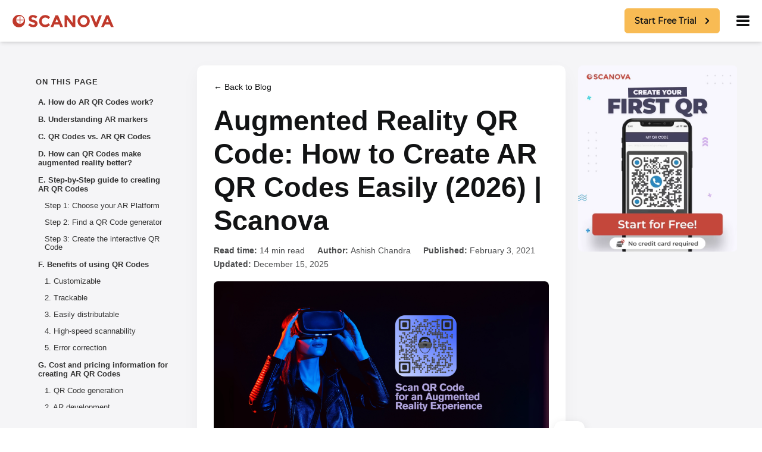

--- FILE ---
content_type: text/html
request_url: https://scanova.io/blog/augmented-reality-qr-code/
body_size: 69762
content:
<!DOCTYPE html><html lang="en-US" dir="ltr"><head><meta charset="utf-8">
<meta name="viewport" content="width=device-width, initial-scale=1">
<title>Augmented Reality QR Code: How to Create AR QR Codes in 2026 | Scanova</title>
<link rel="preconnect" href="https://qcg-wm.scanova.io" crossorigin="anonymous">
<meta name="theme-color" content="#c0392b">
<meta name="email" content="support@scanova.io">
<meta name="apple-mobile-web-app-capable" content="yes">
<meta name="mobile-web-app-capable" content="yes">
<meta property="fb:app_id" content="790220410988011">
<link rel="icon" type="image/x-icon" href="/favicon.ico">
<link rel="preload" as="font" type="font/woff2" href="/assets/fonts/Montserrat/montserrat.woff2" crossorigin="anonymous">
<link rel="dns-prefetch" href="https://qcg-wm.scanova.io">
<script src="/assets/js/animated-background.js"></script>
<meta content="en_US" property="og:locale">
<meta content="fr_FR" property="og:locale:alternate">
<meta name="description" content="Learn how to create an augmented reality QR Code with interactive AR experiences. Step-by-step guide, tools, pricing, and real-life examples.">
<meta name="robots" content="follow, index, max-snippet:-1, max-video-preview:-1, max-image-preview:large">
<meta property="og:type" content="article">
<meta property="og:title" content="Augmented Reality QR Code: How to Create AR QR Codes in 2026 | Scanova">
<meta property="og:description" content="Learn how to create an augmented reality QR Code with interactive AR experiences. Step-by-step guide, tools, pricing, and real-life examples.">
<meta property="og:url" content="https://scanova.io/blog/augmented-reality-qr-code/">
<meta property="og:site_name" content="Scanova Blogs">
<meta property="article:publisher" content="https://www.facebook.com/scanovatech/">
<meta property="article:tag" content="Future of QR Codes">
<meta property="article:section" content="QR Code Use Cases">
<meta property="og:updated_time" content="2025-12-15T01:38:40+05:30">
<meta property="og:image" content="https://scanova.io/blog/wp-content/uploads/2021/02/AR-QR-Code-Feature-Image.webp">
<meta property="og:image:secure_url" content="https://scanova.io/blog/wp-content/uploads/2021/02/AR-QR-Code-Feature-Image.webp">
<meta property="og:image:width" content="1200">
<meta property="og:image:height" content="600">
<meta property="og:image:alt" content="A woman wearing a Virtual Reality headset along with a Augmented Reality QR Code.">
<meta property="og:image:type" content="image/webp">
<meta property="article:published_time" content="2021-02-03T00:19:29+05:30">
<meta property="article:modified_time" content="2025-12-15T01:38:40+05:30">
<meta property="og:video" content="https://www.youtube.com/embed/uuHfHaZZP3w">
<meta property="video:duration" content="166">
<meta property="ya:ovs:upload_date" content="2022-12-16T04:45:30-08:00">
<meta property="ya:ovs:allow_embed" content>
<meta property="ya:ovs:upload_date" content="2022-12-16T04:45:30-08:00">
<meta property="ya:ovs:allow_embed" content>
<meta name="twitter:card" content="summary_large_image">
<meta name="twitter:title" content="Augmented Reality QR Code: How to Create AR QR Codes in 2026 | Scanova">
<meta name="twitter:description" content="Learn how to create an augmented reality QR Code with interactive AR experiences. Step-by-step guide, tools, pricing, and real-life examples.">
<meta name="twitter:site" content="@scanovatech">
<meta name="twitter:creator" content="@scanovatech">
<meta name="twitter:image" content="https://scanova.io/blog/wp-content/uploads/2021/02/AR-QR-Code-Feature-Image.webp">
<meta name="twitter:label1" content="Written by">
<meta name="twitter:data1" content="Ashish Chandra">
<meta name="twitter:label2" content="Time to read">
<meta name="twitter:data2" content="14 minutes">
<link rel="canonical" href="https://scanova.io/blog/augmented-reality-qr-code/">
<link rel="preload" as="image" href="https://scanova.io/blog/wp-content/uploads/2021/02/AR-QR-Code-Feature-Image-1024x512.webp" fetchpriority="high">
<script>const languageCode = 'en'</script>
<script src="/assets/js/criticalScripts.js"></script>
<script type="application/ld+json">{"@context":"https://schema.org","@graph":[{"@type":"Organization","@id":"https://scanova.io/blog/#organization","name":"Scanova Blogs","url":"https://scanova.io/blog","sameAs":["https://www.facebook.com/scanovatech/","https://twitter.com/scanovatech","https://www.linkedin.com/company/scanova","https://in.pinterest.com/scanovatech/","https://www.youtube.com/channel/UCHSrteaenPuxL0WjLFmhaEA/featured","https://www.glassdoor.co.in/Overview/Working-at-Scanova-EI_IE2032383.1118.htm"],"logo":{"@type":"ImageObject","@id":"https://scanova.io/blog/#logo","url":"https://scanova.io/blog/wp-content/uploads/2022/08/cropped-cropped-cropped-scanova_nobg_logo-min.webp","contentUrl":"https://scanova.io/blog/wp-content/uploads/2022/08/cropped-cropped-cropped-scanova_nobg_logo-min.webp","caption":"Scanova Blogs","inLanguage":"en-US","width":"512","height":"512"}},{"@type":"WebSite","@id":"https://scanova.io/blog/#website","url":"https://scanova.io/blog","name":"Scanova Blogs","publisher":{"@id":"https://scanova.io/blog/#organization"},"inLanguage":"en-US"},{"@type":"ImageObject","@id":"https://scanova.io/blog/wp-content/uploads/2021/02/AR-QR-Code-Feature-Image.webp","url":"https://scanova.io/blog/wp-content/uploads/2021/02/AR-QR-Code-Feature-Image.webp","width":"1200","height":"600","caption":"A woman wearing a Virtual Reality headset along with a Augmented Reality QR Code.","inLanguage":"en-US"},{"@type":"BreadcrumbList","@id":"https://scanova.io/blog/augmented-reality-qr-code/#breadcrumb","itemListElement":[{"@type":"ListItem","position":"1","item":{"@id":"https://scanova.io/blog/","name":"Home"}},{"@type":"ListItem","position":"2","item":{"@id":"https://scanova.io/blog/augmented-reality-qr-code/","name":"Augmented Reality QR Code: How to Create AR QR Codes Easily (2026) | Scanova"}}]},{"@type":"WebPage","@id":"https://scanova.io/blog/augmented-reality-qr-code/#webpage","url":"https://scanova.io/blog/augmented-reality-qr-code/","name":"Augmented Reality QR Code: How to Create AR QR Codes in 2026 | Scanova","datePublished":"2021-02-03T00:19:29+05:30","dateModified":"2025-12-15T01:38:40+05:30","isPartOf":{"@id":"https://scanova.io/blog/#website"},"primaryImageOfPage":{"@id":"https://scanova.io/blog/wp-content/uploads/2021/02/AR-QR-Code-Feature-Image.webp"},"inLanguage":"en-US","breadcrumb":{"@id":"https://scanova.io/blog/augmented-reality-qr-code/#breadcrumb"}},{"@type":"Person","@id":"https://scanova.io/blog/author/ashish-chandra/","name":"Ashish Chandra","description":"Ashish Chandra - Ashish Chandra is a passionate voice in the world of SaaS and QR Code technology. With over 3 years of hands-on experience, he\u2019s helped marketers, creators, and businesses rethink how they use QR Codes, not just as tools, but as powerful connectors between brands and people. Ashish breaks down complex tech into simple, actionable insights. Whether you're just starting out or already knee-deep in campaigns, his guidance helps you unlock smarter, more creative ways to use QR Codes that actually drive results. Follow Ashish as he explores the evolving landscape of QR Code innovation - where strategy meets simplicity, and where every scan can spark real engagement. Tap into his experience, learn from his practical tips, and discover how QR Codes can transform your next campaign. - Scanova Blog","url":"https://scanova.io/blog/author/ashish-chandra/","image":{"@type":"ImageObject","@id":"https://secure.gravatar.com/avatar/d6f03f1ace41a1bff683c31237155a55d9424d4f7a548c37b04e259754b57217?s=96&amp;d=mm&amp;r=g","url":"https://secure.gravatar.com/avatar/d6f03f1ace41a1bff683c31237155a55d9424d4f7a548c37b04e259754b57217?s=96&amp;d=mm&amp;r=g","caption":"Ashish Chandra","inLanguage":"en-US"},"sameAs":["https://www.quora.com/profile/Ashish-Chandra-327"],"worksFor":{"@id":"https://scanova.io/blog/#organization"}},{"headline":"Augmented Reality QR Code: How to Create AR QR Codes in 2026 | Scanova","description":"Learn how to create an augmented reality QR Code with interactive AR experiences. Step-by-step guide, tools, pricing, and real-life examples.","datePublished":"2021-02-03T00:19:29+05:30","dateModified":"2025-12-15T01:38:40+05:30","image":{"@id":"https://scanova.io/blog/wp-content/uploads/2021/02/AR-QR-Code-Feature-Image.webp"},"author":{"@id":"https://scanova.io/blog/author/ashish-chandra/","name":"Ashish Chandra"},"@type":"BlogPosting","name":"Augmented Reality QR Code: How to Create AR QR Codes in 2026 | Scanova","@id":"https://scanova.io/blog/augmented-reality-qr-code/#schema-130433","isPartOf":{"@id":"https://scanova.io/blog/augmented-reality-qr-code/#webpage"},"publisher":{"@id":"https://scanova.io/blog/#organization"},"inLanguage":"en-US","mainEntityOfPage":{"@id":"https://scanova.io/blog/augmented-reality-qr-code/#webpage"}},{"@type":"VideoObject","name":"QR Code in Augmented Reality: Create Memorable Interactive Experiences","description":"Hi there!  Welcome to our YouTube channel.You want to create a QR Code for Augmented Reality or AR. It could be to give the end-users a 3D view of a product,...","uploadDate":"2022-12-16T04:45:30-08:00","thumbnailUrl":"https://scanova.io/blog/wp-content/uploads/2021/02/AR-QR-Code-Feature-Image.webp","embedUrl":"https://www.youtube.com/embed/uuHfHaZZP3w","duration":"PT2M46S","width":"1280","height":"720","isFamilyFriendly":"True","@id":"https://scanova.io/blog/augmented-reality-qr-code/#schema-130434","isPartOf":{"@id":"https://scanova.io/blog/augmented-reality-qr-code/#webpage"},"publisher":{"@id":"https://scanova.io/blog/#organization"},"inLanguage":"en-US","mainEntityOfPage":{"@id":"https://scanova.io/blog/augmented-reality-qr-code/#webpage"}}]}</script>
<script id="blog-reading-utils" src="/assets/js/blog-reading-utils.js" defer></script>
<style>@charset "UTF-8";
/*!
 * Bootstrap  v5.3.2 (https://getbootstrap.com/)
 * Copyright 2011-2023 The Bootstrap Authors
 * Licensed under MIT (https://github.com/twbs/bootstrap/blob/main/LICENSE)
 */:root,[data-bs-theme=light]{--bs-blue:#0d6efd;--bs-indigo:#6610f2;--bs-purple:#6f42c1;--bs-pink:#d63384;--bs-red:#dc3545;--bs-orange:#fd7e14;--bs-yellow:#ffc107;--bs-green:#198754;--bs-teal:#20c997;--bs-cyan:#0dcaf0;--bs-black:#000;--bs-gray:#e0e0e0;--bs-gray-dark:#343a40;--bs-gray-100:#f8f9fa;--bs-gray-200:#e9ecef;--bs-gray-300:#dee2e6;--bs-gray-400:#ced4da;--bs-gray-500:#adb5bd;--bs-gray-600:#e0e0e0;--bs-gray-700:#495057;--bs-gray-800:#343a40;--bs-gray-900:#212529;--bs-primary:#c0392b;--bs-secondary:#121314;--bs-success:#4caf50;--bs-info:#1a73e8;--bs-warning:#fb8c00;--bs-danger:#f44335;--bs-light:#fafafa;--bs-dark:#585858;--bs-white:#fff;--bs-info-light:#eef9ff;--bs-success-light:#eaffeb;--bs-danger-light:#ffedeb;--bs-gray:#f2f2f2;--bs-primary-rgb:192,57,43;--bs-secondary-rgb:18,19,20;--bs-success-rgb:76,175,80;--bs-info-rgb:26,115,232;--bs-warning-rgb:251,140,0;--bs-danger-rgb:244,67,53;--bs-light-rgb:250,250,250;--bs-dark-rgb:88,88,88;--bs-info-light-rgb:238,249,255;--bs-success-light-rgb:234,255,235;--bs-danger-light-rgb:255,237,235;--bs-gray-rgb:242,242,242;--bs-primary-text-emphasis:#4d1711;--bs-secondary-text-emphasis:#070808;--bs-success-text-emphasis:#1e4620;--bs-info-text-emphasis:#0a2e5d;--bs-warning-text-emphasis:#643800;--bs-danger-text-emphasis:#621b15;--bs-light-text-emphasis:#495057;--bs-dark-text-emphasis:#495057;--bs-primary-bg-subtle:#f2d7d5;--bs-secondary-bg-subtle:#d0d0d0;--bs-success-bg-subtle:#dbefdc;--bs-info-bg-subtle:#d1e3fa;--bs-warning-bg-subtle:#fee8cc;--bs-danger-bg-subtle:#fdd9d7;--bs-light-bg-subtle:#fcfcfd;--bs-dark-bg-subtle:#ced4da;--bs-primary-border-subtle:#e6b0aa;--bs-secondary-border-subtle:#a0a1a1;--bs-success-border-subtle:#b7dfb9;--bs-info-border-subtle:#a3c7f6;--bs-warning-border-subtle:#fdd199;--bs-danger-border-subtle:#fbb4ae;--bs-light-border-subtle:#e9ecef;--bs-dark-border-subtle:#adb5bd;--bs-white-rgb:255,255,255;--bs-black-rgb:0,0,0;--bs-font-sans-serif:system-ui,-apple-system,"Segoe UI",Roboto,"Helvetica Neue","Noto Sans","Liberation Sans",Arial,sans-serif,"Apple Color Emoji","Segoe UI Emoji","Segoe UI Symbol","Noto Color Emoji";--bs-font-monospace:SFMono-Regular,Menlo,Monaco,Consolas,"Liberation Mono","Courier New",monospace;--bs-gradient:linear-gradient(180deg,hsla(0,0%,100%,.15),hsla(0,0%,100%,0));--bs-root-font-size:14px;--bs-body-font-family:var(--bs-font-sans-serif);--bs-body-font-size:1rem;--bs-body-font-weight:400;--bs-body-line-height:2;--bs-body-color:#121314;--bs-body-color-rgb:18,19,20;--bs-body-bg:#fff;--bs-body-bg-rgb:255,255,255;--bs-emphasis-color:#000;--bs-emphasis-color-rgb:0,0,0;--bs-secondary-color:rgba(18,19,20,.75);--bs-secondary-color-rgb:18,19,20;--bs-secondary-bg:#e9ecef;--bs-secondary-bg-rgb:233,236,239;--bs-tertiary-color:rgba(18,19,20,.5);--bs-tertiary-color-rgb:18,19,20;--bs-tertiary-bg:#f8f9fa;--bs-tertiary-bg-rgb:248,249,250;--bs-heading-color:inherit;--bs-link-color:#121314;--bs-link-color-rgb:18,19,20;--bs-link-decoration:none;--bs-link-hover-color:#c0392b;--bs-link-hover-color-rgb:192,57,43;--bs-code-color:#d63384;--bs-highlight-color:#121314;--bs-highlight-bg:#fff3cd;--bs-border-width:1px;--bs-border-style:solid;--bs-border-color:#d8d8d8;--bs-border-color-translucent:rgba(0,0,0,.175);--bs-border-radius:0.375rem;--bs-border-radius-sm:0.25rem;--bs-border-radius-lg:0.575rem;--bs-border-radius-xl:1rem;--bs-border-radius-xxl:2rem;--bs-border-radius-2xl:var(--bs-border-radius-xxl);--bs-border-radius-pill:50rem;--bs-box-shadow:0 4px 6px -1px rgba(0,0,0,.1),0 2px 4px -1px rgba(0,0,0,.06);--bs-box-shadow-sm:0 0.125rem 0.25rem rgba(0,0,0,.075);--bs-box-shadow-lg:0 1rem 3rem rgba(0,0,0,.175);--bs-box-shadow-inset:inset 0 1px 2px rgba(0,0,0,.075);--bs-focus-ring-width:0.25rem;--bs-focus-ring-opacity:0.25;--bs-focus-ring-color:rgba(192,57,43,.25);--bs-form-valid-color:#4caf50;--bs-form-valid-border-color:#4caf50;--bs-form-invalid-color:#f44335;--bs-form-invalid-border-color:#f44335}[data-bs-theme=dark]{color-scheme:dark;--bs-body-color:#dee2e6;--bs-body-color-rgb:222,226,230;--bs-body-bg:#212529;--bs-body-bg-rgb:33,37,41;--bs-emphasis-color:#fff;--bs-emphasis-color-rgb:255,255,255;--bs-secondary-color:rgba(222,226,230,.75);--bs-secondary-color-rgb:222,226,230;--bs-secondary-bg:#343a40;--bs-secondary-bg-rgb:52,58,64;--bs-tertiary-color:rgba(222,226,230,.5);--bs-tertiary-color-rgb:222,226,230;--bs-tertiary-bg:#2b3035;--bs-tertiary-bg-rgb:43,48,53;--bs-primary-text-emphasis:#d98880;--bs-secondary-text-emphasis:#717172;--bs-success-text-emphasis:#94cf96;--bs-info-text-emphasis:#76abf1;--bs-warning-text-emphasis:#fdba66;--bs-danger-text-emphasis:#f88e86;--bs-light-text-emphasis:#f8f9fa;--bs-dark-text-emphasis:#dee2e6;--bs-primary-bg-subtle:#260b09;--bs-secondary-bg-subtle:#040404;--bs-success-bg-subtle:#0f2310;--bs-info-bg-subtle:#05172e;--bs-warning-bg-subtle:#321c00;--bs-danger-bg-subtle:#310d0b;--bs-light-bg-subtle:#343a40;--bs-dark-bg-subtle:#1a1d20;--bs-primary-border-subtle:#73221a;--bs-secondary-border-subtle:#0b0b0c;--bs-success-border-subtle:#2e6930;--bs-info-border-subtle:#10458b;--bs-warning-border-subtle:#975400;--bs-danger-border-subtle:#922820;--bs-light-border-subtle:#495057;--bs-dark-border-subtle:#343a40;--bs-heading-color:inherit;--bs-link-color:#d98880;--bs-link-hover-color:#e1a099;--bs-link-color-rgb:217,136,128;--bs-link-hover-color-rgb:225,160,153;--bs-code-color:#e685b5;--bs-highlight-color:#dee2e6;--bs-highlight-bg:#664d03;--bs-border-color:#495057;--bs-border-color-translucent:hsla(0,0%,100%,.15);--bs-form-valid-color:#75b798;--bs-form-valid-border-color:#75b798;--bs-form-invalid-color:#ea868f;--bs-form-invalid-border-color:#ea868f}*,:after,:before{box-sizing:border-box}:root{font-size:var(--bs-root-font-size)}@media (prefers-reduced-motion:no-preference){:root{scroll-behavior:smooth}}body{background-color:var(--bs-body-bg);color:var(--bs-body-color);font-family:var(--bs-body-font-family);font-size:var(--bs-body-font-size);font-weight:var(--bs-body-font-weight);line-height:var(--bs-body-line-height);margin:0;text-align:var(--bs-body-text-align);-webkit-text-size-adjust:100%;-webkit-tap-highlight-color:rgba(0,0,0,0)}hr{border:0;border-top:var(--bs-border-width) solid;color:inherit;margin:1rem 0;opacity:.25}.h1,.h2,.h3,.h4,.h5,.h6,h1,h2,h3,h4,h5,h6{color:var(--bs-heading-color);font-weight:500;line-height:1.2;margin-bottom:.5rem;margin-top:0}.h1,h1{font-size:calc(1.4625rem + 2.55vw)}@media (min-width:1200px){.h1,h1{font-size:3.375rem}}.h2,h2{font-size:calc(1.35rem + 1.2vw)}@media (min-width:1200px){.h2,h2{font-size:2.25rem}}.h3,h3{font-size:calc(1.275rem + .3vw)}@media (min-width:1200px){.h3,h3{font-size:1.5rem}}.h4,h4{font-size:1.25rem}.h5,h5{font-size:1.125rem}.h6,h6{font-size:1rem}p{margin-bottom:1rem;margin-top:0}abbr[title]{cursor:help;-webkit-text-decoration:underline dotted;text-decoration:underline dotted;-webkit-text-decoration-skip-ink:none;text-decoration-skip-ink:none}address{font-style:normal;line-height:inherit;margin-bottom:1rem}ol,ul{padding-left:2rem}dl,ol,ul{margin-bottom:1rem;margin-top:0}ol ol,ol ul,ul ol,ul ul{margin-bottom:0}dt{font-weight:700}dd{margin-bottom:.5rem;margin-left:0}blockquote{margin:0 0 1rem}b,strong{font-weight:600}.small,small{font-size:.875em}.mark,mark{background-color:var(--bs-highlight-bg);color:var(--bs-highlight-color);padding:.1875em}sub,sup{font-size:.75em;line-height:0;position:relative;vertical-align:baseline}sub{bottom:-.25em}sup{top:-.5em}a{color:rgba(var(--bs-link-color-rgb),var(--bs-link-opacity,1));text-decoration:none}a:hover{--bs-link-color-rgb:var(--bs-link-hover-color-rgb)}a:not([href]):not([class]),a:not([href]):not([class]):hover{color:inherit;text-decoration:none}code,kbd,pre,samp{font-family:var(--bs-font-monospace);font-size:1em}pre{display:block;font-size:.875em;margin-bottom:1rem;margin-top:0;overflow:auto}pre code{color:inherit;font-size:inherit;word-break:normal}code{color:var(--bs-code-color);font-size:.875em;word-wrap:break-word}a>code{color:inherit}kbd{background-color:var(--bs-body-color);border-radius:.25rem;color:var(--bs-body-bg);font-size:.875em;padding:.1875rem .375rem}kbd kbd{font-size:1em;padding:0}figure{margin:0 0 1rem}img,svg{vertical-align:middle}table{border-collapse:collapse;caption-side:bottom}caption{color:var(--bs-secondary-color);padding-bottom:.5rem;padding-top:.5rem;text-align:left}th{text-align:inherit;text-align:-webkit-match-parent}tbody,td,tfoot,th,thead,tr{border:0 solid;border-color:inherit}label{display:inline-block}button{border-radius:0}button:focus:not(:focus-visible){outline:0}button,input,optgroup,select,textarea{font-family:inherit;font-size:inherit;line-height:inherit;margin:0}button,select{text-transform:none}[role=button]{cursor:pointer}select{word-wrap:normal}select:disabled{opacity:1}[list]:not([type=date]):not([type=datetime-local]):not([type=month]):not([type=week]):not([type=time])::-webkit-calendar-picker-indicator{display:none!important}[type=button],[type=reset],[type=submit],button{-webkit-appearance:button}[type=button]:not(:disabled),[type=reset]:not(:disabled),[type=submit]:not(:disabled),button:not(:disabled){cursor:pointer}::-moz-focus-inner{border-style:none;padding:0}textarea{resize:vertical}fieldset{border:0;margin:0;min-width:0;padding:0}legend{float:left;font-size:calc(1.275rem + .3vw);line-height:inherit;margin-bottom:.5rem;padding:0;width:100%}@media (min-width:1200px){legend{font-size:1.5rem}}legend+*{clear:left}::-webkit-datetime-edit-day-field,::-webkit-datetime-edit-fields-wrapper,::-webkit-datetime-edit-hour-field,::-webkit-datetime-edit-minute,::-webkit-datetime-edit-month-field,::-webkit-datetime-edit-text,::-webkit-datetime-edit-year-field{padding:0}::-webkit-inner-spin-button{height:auto}[type=search]{-webkit-appearance:textfield;outline-offset:-2px}::-webkit-search-decoration{-webkit-appearance:none}::-webkit-color-swatch-wrapper{padding:0}::file-selector-button{-webkit-appearance:button;font:inherit}output{display:inline-block}iframe{border:0}summary{cursor:pointer;display:list-item}progress{vertical-align:baseline}[hidden]{display:none!important}.lead{font-size:1.25rem;font-weight:300}.display-1{font-size:calc(1.625rem + 4.5vw);font-weight:300;line-height:1.2}@media (min-width:1200px){.display-1{font-size:5rem}}.display-2{font-size:calc(1.575rem + 3.9vw);font-weight:300;line-height:1.2}@media (min-width:1200px){.display-2{font-size:4.5rem}}.display-3{font-size:calc(1.525rem + 3.3vw);font-weight:300;line-height:1.2}@media (min-width:1200px){.display-3{font-size:4rem}}.display-4{font-size:calc(1.475rem + 2.7vw);font-weight:300;line-height:1.2}@media (min-width:1200px){.display-4{font-size:3.5rem}}.display-5{font-size:calc(1.425rem + 2.1vw);font-weight:300;line-height:1.2}@media (min-width:1200px){.display-5{font-size:3rem}}.display-6{font-size:calc(1.375rem + 1.5vw);font-weight:300;line-height:1.2}@media (min-width:1200px){.display-6{font-size:2.5rem}}.list-inline,.list-unstyled{list-style:none;padding-left:0}.list-inline-item{display:inline-block}.list-inline-item:not(:last-child){margin-right:.5rem}.initialism{font-size:.875em;text-transform:uppercase}.blockquote{font-size:1.25rem;margin-bottom:1rem}.blockquote>:last-child{margin-bottom:0}.blockquote-footer{color:#e0e0e0;font-size:.875em;margin-bottom:1rem;margin-top:-1rem}.blockquote-footer:before{content:"— "}.img-fluid,.img-thumbnail{height:auto;max-width:100%}.img-thumbnail{background-color:var(--bs-body-bg);border:var(--bs-border-width) solid var(--bs-border-color);border-radius:var(--bs-border-radius);padding:.25rem}.figure{display:inline-block}.figure-img{line-height:1;margin-bottom:.5rem}.figure-caption{color:var(--bs-secondary-color);font-size:.875em}.container,.container-fluid,.container-lg,.container-md,.container-sm,.container-xl,.container-xxl{--bs-gutter-x:1.5rem;--bs-gutter-y:0;margin-left:auto;margin-right:auto;padding-left:calc(var(--bs-gutter-x)*.5);padding-right:calc(var(--bs-gutter-x)*.5);width:100%}@media (min-width:576px){.container,.container-sm{max-width:540px}}@media (min-width:768px){.container,.container-md,.container-sm{max-width:720px}}@media (min-width:992px){.container,.container-lg,.container-md,.container-sm{max-width:960px}}@media (min-width:1200px){.container,.container-lg,.container-md,.container-sm,.container-xl{max-width:1140px}}@media (min-width:1400px){.container,.container-lg,.container-md,.container-sm,.container-xl,.container-xxl{max-width:1320px}}:root{--bs-breakpoint-xs:0;--bs-breakpoint-sm:576px;--bs-breakpoint-md:768px;--bs-breakpoint-lg:992px;--bs-breakpoint-xl:1200px;--bs-breakpoint-xxl:1400px}.row{--bs-gutter-x:1.5rem;--bs-gutter-y:0;display:flex;flex-wrap:wrap;margin-left:calc(var(--bs-gutter-x)*-.5);margin-right:calc(var(--bs-gutter-x)*-.5);margin-top:calc(var(--bs-gutter-y)*-1)}.row>*{flex-shrink:0;margin-top:var(--bs-gutter-y);max-width:100%;padding-left:calc(var(--bs-gutter-x)*.5);padding-right:calc(var(--bs-gutter-x)*.5);width:100%}.col{flex:1 0 0%}.row-cols-auto>*{flex:0 0 auto;width:auto}.row-cols-1>*{flex:0 0 auto;width:100%}.row-cols-2>*{flex:0 0 auto;width:50%}.row-cols-3>*{flex:0 0 auto;width:33.33333333%}.row-cols-4>*{flex:0 0 auto;width:25%}.row-cols-5>*{flex:0 0 auto;width:20%}.row-cols-6>*{flex:0 0 auto;width:16.66666667%}.col-auto{flex:0 0 auto;width:auto}.col-1{flex:0 0 auto;width:8.33333333%}.col-2{flex:0 0 auto;width:16.66666667%}.col-3{flex:0 0 auto;width:25%}.col-4{flex:0 0 auto;width:33.33333333%}.col-5{flex:0 0 auto;width:41.66666667%}.col-6{flex:0 0 auto;width:50%}.col-7{flex:0 0 auto;width:58.33333333%}.col-8{flex:0 0 auto;width:66.66666667%}.col-9{flex:0 0 auto;width:75%}.col-10{flex:0 0 auto;width:83.33333333%}.col-11{flex:0 0 auto;width:91.66666667%}.col-12{flex:0 0 auto;width:100%}.offset-1{margin-left:8.33333333%}.offset-2{margin-left:16.66666667%}.offset-3{margin-left:25%}.offset-4{margin-left:33.33333333%}.offset-5{margin-left:41.66666667%}.offset-6{margin-left:50%}.offset-7{margin-left:58.33333333%}.offset-8{margin-left:66.66666667%}.offset-9{margin-left:75%}.offset-10{margin-left:83.33333333%}.offset-11{margin-left:91.66666667%}.g-0,.gx-0{--bs-gutter-x:0}.g-0,.gy-0{--bs-gutter-y:0}.g-1,.gx-1{--bs-gutter-x:0.25rem}.g-1,.gy-1{--bs-gutter-y:0.25rem}.g-2,.gx-2{--bs-gutter-x:0.5rem}.g-2,.gy-2{--bs-gutter-y:0.5rem}.g-3,.gx-3{--bs-gutter-x:1rem}.g-3,.gy-3{--bs-gutter-y:1rem}.g-4,.gx-4{--bs-gutter-x:1.5rem}.g-4,.gy-4{--bs-gutter-y:1.5rem}.g-5,.gx-5{--bs-gutter-x:3rem}.g-5,.gy-5{--bs-gutter-y:3rem}@media (min-width:576px){.col-sm{flex:1 0 0%}.row-cols-sm-auto>*{flex:0 0 auto;width:auto}.row-cols-sm-1>*{flex:0 0 auto;width:100%}.row-cols-sm-2>*{flex:0 0 auto;width:50%}.row-cols-sm-3>*{flex:0 0 auto;width:33.33333333%}.row-cols-sm-4>*{flex:0 0 auto;width:25%}.row-cols-sm-5>*{flex:0 0 auto;width:20%}.row-cols-sm-6>*{flex:0 0 auto;width:16.66666667%}.col-sm-auto{flex:0 0 auto;width:auto}.col-sm-1{flex:0 0 auto;width:8.33333333%}.col-sm-2{flex:0 0 auto;width:16.66666667%}.col-sm-3{flex:0 0 auto;width:25%}.col-sm-4{flex:0 0 auto;width:33.33333333%}.col-sm-5{flex:0 0 auto;width:41.66666667%}.col-sm-6{flex:0 0 auto;width:50%}.col-sm-7{flex:0 0 auto;width:58.33333333%}.col-sm-8{flex:0 0 auto;width:66.66666667%}.col-sm-9{flex:0 0 auto;width:75%}.col-sm-10{flex:0 0 auto;width:83.33333333%}.col-sm-11{flex:0 0 auto;width:91.66666667%}.col-sm-12{flex:0 0 auto;width:100%}.offset-sm-0{margin-left:0}.offset-sm-1{margin-left:8.33333333%}.offset-sm-2{margin-left:16.66666667%}.offset-sm-3{margin-left:25%}.offset-sm-4{margin-left:33.33333333%}.offset-sm-5{margin-left:41.66666667%}.offset-sm-6{margin-left:50%}.offset-sm-7{margin-left:58.33333333%}.offset-sm-8{margin-left:66.66666667%}.offset-sm-9{margin-left:75%}.offset-sm-10{margin-left:83.33333333%}.offset-sm-11{margin-left:91.66666667%}.g-sm-0,.gx-sm-0{--bs-gutter-x:0}.g-sm-0,.gy-sm-0{--bs-gutter-y:0}.g-sm-1,.gx-sm-1{--bs-gutter-x:0.25rem}.g-sm-1,.gy-sm-1{--bs-gutter-y:0.25rem}.g-sm-2,.gx-sm-2{--bs-gutter-x:0.5rem}.g-sm-2,.gy-sm-2{--bs-gutter-y:0.5rem}.g-sm-3,.gx-sm-3{--bs-gutter-x:1rem}.g-sm-3,.gy-sm-3{--bs-gutter-y:1rem}.g-sm-4,.gx-sm-4{--bs-gutter-x:1.5rem}.g-sm-4,.gy-sm-4{--bs-gutter-y:1.5rem}.g-sm-5,.gx-sm-5{--bs-gutter-x:3rem}.g-sm-5,.gy-sm-5{--bs-gutter-y:3rem}}@media (min-width:768px){.col-md{flex:1 0 0%}.row-cols-md-auto>*{flex:0 0 auto;width:auto}.row-cols-md-1>*{flex:0 0 auto;width:100%}.row-cols-md-2>*{flex:0 0 auto;width:50%}.row-cols-md-3>*{flex:0 0 auto;width:33.33333333%}.row-cols-md-4>*{flex:0 0 auto;width:25%}.row-cols-md-5>*{flex:0 0 auto;width:20%}.row-cols-md-6>*{flex:0 0 auto;width:16.66666667%}.col-md-auto{flex:0 0 auto;width:auto}.col-md-1{flex:0 0 auto;width:8.33333333%}.col-md-2{flex:0 0 auto;width:16.66666667%}.col-md-3{flex:0 0 auto;width:25%}.col-md-4{flex:0 0 auto;width:33.33333333%}.col-md-5{flex:0 0 auto;width:41.66666667%}.col-md-6{flex:0 0 auto;width:50%}.col-md-7{flex:0 0 auto;width:58.33333333%}.col-md-8{flex:0 0 auto;width:66.66666667%}.col-md-9{flex:0 0 auto;width:75%}.col-md-10{flex:0 0 auto;width:83.33333333%}.col-md-11{flex:0 0 auto;width:91.66666667%}.col-md-12{flex:0 0 auto;width:100%}.offset-md-0{margin-left:0}.offset-md-1{margin-left:8.33333333%}.offset-md-2{margin-left:16.66666667%}.offset-md-3{margin-left:25%}.offset-md-4{margin-left:33.33333333%}.offset-md-5{margin-left:41.66666667%}.offset-md-6{margin-left:50%}.offset-md-7{margin-left:58.33333333%}.offset-md-8{margin-left:66.66666667%}.offset-md-9{margin-left:75%}.offset-md-10{margin-left:83.33333333%}.offset-md-11{margin-left:91.66666667%}.g-md-0,.gx-md-0{--bs-gutter-x:0}.g-md-0,.gy-md-0{--bs-gutter-y:0}.g-md-1,.gx-md-1{--bs-gutter-x:0.25rem}.g-md-1,.gy-md-1{--bs-gutter-y:0.25rem}.g-md-2,.gx-md-2{--bs-gutter-x:0.5rem}.g-md-2,.gy-md-2{--bs-gutter-y:0.5rem}.g-md-3,.gx-md-3{--bs-gutter-x:1rem}.g-md-3,.gy-md-3{--bs-gutter-y:1rem}.g-md-4,.gx-md-4{--bs-gutter-x:1.5rem}.g-md-4,.gy-md-4{--bs-gutter-y:1.5rem}.g-md-5,.gx-md-5{--bs-gutter-x:3rem}.g-md-5,.gy-md-5{--bs-gutter-y:3rem}}@media (min-width:992px){.col-lg{flex:1 0 0%}.row-cols-lg-auto>*{flex:0 0 auto;width:auto}.row-cols-lg-1>*{flex:0 0 auto;width:100%}.row-cols-lg-2>*{flex:0 0 auto;width:50%}.row-cols-lg-3>*{flex:0 0 auto;width:33.33333333%}.row-cols-lg-4>*{flex:0 0 auto;width:25%}.row-cols-lg-5>*{flex:0 0 auto;width:20%}.row-cols-lg-6>*{flex:0 0 auto;width:16.66666667%}.col-lg-auto{flex:0 0 auto;width:auto}.col-lg-1{flex:0 0 auto;width:8.33333333%}.col-lg-2{flex:0 0 auto;width:16.66666667%}.col-lg-3{flex:0 0 auto;width:25%}.col-lg-4{flex:0 0 auto;width:33.33333333%}.col-lg-5{flex:0 0 auto;width:41.66666667%}.col-lg-6{flex:0 0 auto;width:50%}.col-lg-7{flex:0 0 auto;width:58.33333333%}.col-lg-8{flex:0 0 auto;width:66.66666667%}.col-lg-9{flex:0 0 auto;width:75%}.col-lg-10{flex:0 0 auto;width:83.33333333%}.col-lg-11{flex:0 0 auto;width:91.66666667%}.col-lg-12{flex:0 0 auto;width:100%}.offset-lg-0{margin-left:0}.offset-lg-1{margin-left:8.33333333%}.offset-lg-2{margin-left:16.66666667%}.offset-lg-3{margin-left:25%}.offset-lg-4{margin-left:33.33333333%}.offset-lg-5{margin-left:41.66666667%}.offset-lg-6{margin-left:50%}.offset-lg-7{margin-left:58.33333333%}.offset-lg-8{margin-left:66.66666667%}.offset-lg-9{margin-left:75%}.offset-lg-10{margin-left:83.33333333%}.offset-lg-11{margin-left:91.66666667%}.g-lg-0,.gx-lg-0{--bs-gutter-x:0}.g-lg-0,.gy-lg-0{--bs-gutter-y:0}.g-lg-1,.gx-lg-1{--bs-gutter-x:0.25rem}.g-lg-1,.gy-lg-1{--bs-gutter-y:0.25rem}.g-lg-2,.gx-lg-2{--bs-gutter-x:0.5rem}.g-lg-2,.gy-lg-2{--bs-gutter-y:0.5rem}.g-lg-3,.gx-lg-3{--bs-gutter-x:1rem}.g-lg-3,.gy-lg-3{--bs-gutter-y:1rem}.g-lg-4,.gx-lg-4{--bs-gutter-x:1.5rem}.g-lg-4,.gy-lg-4{--bs-gutter-y:1.5rem}.g-lg-5,.gx-lg-5{--bs-gutter-x:3rem}.g-lg-5,.gy-lg-5{--bs-gutter-y:3rem}}@media (min-width:1200px){.col-xl{flex:1 0 0%}.row-cols-xl-auto>*{flex:0 0 auto;width:auto}.row-cols-xl-1>*{flex:0 0 auto;width:100%}.row-cols-xl-2>*{flex:0 0 auto;width:50%}.row-cols-xl-3>*{flex:0 0 auto;width:33.33333333%}.row-cols-xl-4>*{flex:0 0 auto;width:25%}.row-cols-xl-5>*{flex:0 0 auto;width:20%}.row-cols-xl-6>*{flex:0 0 auto;width:16.66666667%}.col-xl-auto{flex:0 0 auto;width:auto}.col-xl-1{flex:0 0 auto;width:8.33333333%}.col-xl-2{flex:0 0 auto;width:16.66666667%}.col-xl-3{flex:0 0 auto;width:25%}.col-xl-4{flex:0 0 auto;width:33.33333333%}.col-xl-5{flex:0 0 auto;width:41.66666667%}.col-xl-6{flex:0 0 auto;width:50%}.col-xl-7{flex:0 0 auto;width:58.33333333%}.col-xl-8{flex:0 0 auto;width:66.66666667%}.col-xl-9{flex:0 0 auto;width:75%}.col-xl-10{flex:0 0 auto;width:83.33333333%}.col-xl-11{flex:0 0 auto;width:91.66666667%}.col-xl-12{flex:0 0 auto;width:100%}.offset-xl-0{margin-left:0}.offset-xl-1{margin-left:8.33333333%}.offset-xl-2{margin-left:16.66666667%}.offset-xl-3{margin-left:25%}.offset-xl-4{margin-left:33.33333333%}.offset-xl-5{margin-left:41.66666667%}.offset-xl-6{margin-left:50%}.offset-xl-7{margin-left:58.33333333%}.offset-xl-8{margin-left:66.66666667%}.offset-xl-9{margin-left:75%}.offset-xl-10{margin-left:83.33333333%}.offset-xl-11{margin-left:91.66666667%}.g-xl-0,.gx-xl-0{--bs-gutter-x:0}.g-xl-0,.gy-xl-0{--bs-gutter-y:0}.g-xl-1,.gx-xl-1{--bs-gutter-x:0.25rem}.g-xl-1,.gy-xl-1{--bs-gutter-y:0.25rem}.g-xl-2,.gx-xl-2{--bs-gutter-x:0.5rem}.g-xl-2,.gy-xl-2{--bs-gutter-y:0.5rem}.g-xl-3,.gx-xl-3{--bs-gutter-x:1rem}.g-xl-3,.gy-xl-3{--bs-gutter-y:1rem}.g-xl-4,.gx-xl-4{--bs-gutter-x:1.5rem}.g-xl-4,.gy-xl-4{--bs-gutter-y:1.5rem}.g-xl-5,.gx-xl-5{--bs-gutter-x:3rem}.g-xl-5,.gy-xl-5{--bs-gutter-y:3rem}}@media (min-width:1400px){.col-xxl{flex:1 0 0%}.row-cols-xxl-auto>*{flex:0 0 auto;width:auto}.row-cols-xxl-1>*{flex:0 0 auto;width:100%}.row-cols-xxl-2>*{flex:0 0 auto;width:50%}.row-cols-xxl-3>*{flex:0 0 auto;width:33.33333333%}.row-cols-xxl-4>*{flex:0 0 auto;width:25%}.row-cols-xxl-5>*{flex:0 0 auto;width:20%}.row-cols-xxl-6>*{flex:0 0 auto;width:16.66666667%}.col-xxl-auto{flex:0 0 auto;width:auto}.col-xxl-1{flex:0 0 auto;width:8.33333333%}.col-xxl-2{flex:0 0 auto;width:16.66666667%}.col-xxl-3{flex:0 0 auto;width:25%}.col-xxl-4{flex:0 0 auto;width:33.33333333%}.col-xxl-5{flex:0 0 auto;width:41.66666667%}.col-xxl-6{flex:0 0 auto;width:50%}.col-xxl-7{flex:0 0 auto;width:58.33333333%}.col-xxl-8{flex:0 0 auto;width:66.66666667%}.col-xxl-9{flex:0 0 auto;width:75%}.col-xxl-10{flex:0 0 auto;width:83.33333333%}.col-xxl-11{flex:0 0 auto;width:91.66666667%}.col-xxl-12{flex:0 0 auto;width:100%}.offset-xxl-0{margin-left:0}.offset-xxl-1{margin-left:8.33333333%}.offset-xxl-2{margin-left:16.66666667%}.offset-xxl-3{margin-left:25%}.offset-xxl-4{margin-left:33.33333333%}.offset-xxl-5{margin-left:41.66666667%}.offset-xxl-6{margin-left:50%}.offset-xxl-7{margin-left:58.33333333%}.offset-xxl-8{margin-left:66.66666667%}.offset-xxl-9{margin-left:75%}.offset-xxl-10{margin-left:83.33333333%}.offset-xxl-11{margin-left:91.66666667%}.g-xxl-0,.gx-xxl-0{--bs-gutter-x:0}.g-xxl-0,.gy-xxl-0{--bs-gutter-y:0}.g-xxl-1,.gx-xxl-1{--bs-gutter-x:0.25rem}.g-xxl-1,.gy-xxl-1{--bs-gutter-y:0.25rem}.g-xxl-2,.gx-xxl-2{--bs-gutter-x:0.5rem}.g-xxl-2,.gy-xxl-2{--bs-gutter-y:0.5rem}.g-xxl-3,.gx-xxl-3{--bs-gutter-x:1rem}.g-xxl-3,.gy-xxl-3{--bs-gutter-y:1rem}.g-xxl-4,.gx-xxl-4{--bs-gutter-x:1.5rem}.g-xxl-4,.gy-xxl-4{--bs-gutter-y:1.5rem}.g-xxl-5,.gx-xxl-5{--bs-gutter-x:3rem}.g-xxl-5,.gy-xxl-5{--bs-gutter-y:3rem}}.table{--bs-table-color-type:initial;--bs-table-bg-type:initial;--bs-table-color-state:initial;--bs-table-bg-state:initial;--bs-table-color:var(--bs-emphasis-color);--bs-table-bg:var(--bs-body-bg);--bs-table-border-color:var(--bs-border-color);--bs-table-accent-bg:transparent;--bs-table-striped-color:var(--bs-emphasis-color);--bs-table-striped-bg:rgba(var(--bs-emphasis-color-rgb),0.05);--bs-table-active-color:var(--bs-emphasis-color);--bs-table-active-bg:rgba(var(--bs-emphasis-color-rgb),0.1);--bs-table-hover-color:var(--bs-emphasis-color);--bs-table-hover-bg:rgba(var(--bs-emphasis-color-rgb),0.075);border-color:var(--bs-table-border-color);margin-bottom:1rem;vertical-align:top;width:100%}.table>:not(caption)>*>*{background-color:var(--bs-table-bg);border-bottom-width:var(--bs-border-width);box-shadow:inset 0 0 0 9999px var(--bs-table-bg-state,var(--bs-table-bg-type,var(--bs-table-accent-bg)));color:var(--bs-table-color-state,var(--bs-table-color-type,var(--bs-table-color)));padding:.5rem}.table>tbody{vertical-align:inherit}.table>thead{vertical-align:bottom}.table-group-divider{border-top:calc(var(--bs-border-width)*2) solid}.caption-top{caption-side:top}.table-sm>:not(caption)>*>*{padding:.25rem}.table-bordered>:not(caption)>*{border-width:var(--bs-border-width) 0}.table-bordered>:not(caption)>*>*{border-width:0 var(--bs-border-width)}.table-borderless>:not(caption)>*>*{border-bottom-width:0}.table-borderless>:not(:first-child){border-top-width:0}.table-striped-columns>:not(caption)>tr>:nth-child(2n),.table-striped>tbody>tr:nth-of-type(odd)>*{--bs-table-color-type:var(--bs-table-striped-color);--bs-table-bg-type:var(--bs-table-striped-bg)}.table-active{--bs-table-color-state:var(--bs-table-active-color);--bs-table-bg-state:var(--bs-table-active-bg)}.table-hover>tbody>tr:hover>*{--bs-table-color-state:var(--bs-table-hover-color);--bs-table-bg-state:var(--bs-table-hover-bg)}.table-primary{--bs-table-color:#000;--bs-table-bg:#f2d7d5;--bs-table-border-color:#c2acaa;--bs-table-striped-bg:#e6ccca;--bs-table-striped-color:#000;--bs-table-active-bg:#dac2c0;--bs-table-active-color:#000;--bs-table-hover-bg:#e0c7c5;--bs-table-hover-color:#000}.table-primary,.table-secondary{border-color:var(--bs-table-border-color);color:var(--bs-table-color)}.table-secondary{--bs-table-color:#000;--bs-table-bg:#d0d0d0;--bs-table-border-color:#a6a6a6;--bs-table-striped-bg:#c6c6c6;--bs-table-striped-color:#000;--bs-table-active-bg:#bbb;--bs-table-active-color:#000;--bs-table-hover-bg:silver;--bs-table-hover-color:#000}.table-success{--bs-table-color:#000;--bs-table-bg:#dbefdc;--bs-table-border-color:#afbfb0;--bs-table-striped-bg:#d0e3d1;--bs-table-striped-color:#000;--bs-table-active-bg:#c5d7c6;--bs-table-active-color:#000;--bs-table-hover-bg:#cbddcc;--bs-table-hover-color:#000}.table-info,.table-success{border-color:var(--bs-table-border-color);color:var(--bs-table-color)}.table-info{--bs-table-color:#000;--bs-table-bg:#d1e3fa;--bs-table-border-color:#a7b6c8;--bs-table-striped-bg:#c7d8ee;--bs-table-striped-color:#000;--bs-table-active-bg:#bccce1;--bs-table-active-color:#000;--bs-table-hover-bg:#c1d2e7;--bs-table-hover-color:#000}.table-warning{--bs-table-color:#000;--bs-table-bg:#fee8cc;--bs-table-border-color:#cbbaa3;--bs-table-striped-bg:#f1dcc2;--bs-table-striped-color:#000;--bs-table-active-bg:#e5d1b8;--bs-table-active-color:#000;--bs-table-hover-bg:#ebd7bd;--bs-table-hover-color:#000}.table-danger,.table-warning{border-color:var(--bs-table-border-color);color:var(--bs-table-color)}.table-danger{--bs-table-color:#000;--bs-table-bg:#fdd9d7;--bs-table-border-color:#caaeac;--bs-table-striped-bg:#f0cecc;--bs-table-striped-color:#000;--bs-table-active-bg:#e4c3c2;--bs-table-active-color:#000;--bs-table-hover-bg:#eac9c7;--bs-table-hover-color:#000}.table-light{--bs-table-color:#000;--bs-table-bg:#fafafa;--bs-table-border-color:#c8c8c8;--bs-table-striped-bg:#eee;--bs-table-striped-color:#000;--bs-table-active-bg:#e1e1e1;--bs-table-active-color:#000;--bs-table-hover-bg:#e7e7e7;--bs-table-hover-color:#000}.table-dark,.table-light{border-color:var(--bs-table-border-color);color:var(--bs-table-color)}.table-dark{--bs-table-color:#fff;--bs-table-bg:#585858;--bs-table-border-color:#797979;--bs-table-striped-bg:#606060;--bs-table-striped-color:#fff;--bs-table-active-bg:dimgray;--bs-table-active-color:#fff;--bs-table-hover-bg:#656565;--bs-table-hover-color:#fff}.table-responsive{overflow-x:auto;-webkit-overflow-scrolling:touch}@media (max-width:575.98px){.table-responsive-sm{overflow-x:auto;-webkit-overflow-scrolling:touch}}@media (max-width:767.98px){.table-responsive-md{overflow-x:auto;-webkit-overflow-scrolling:touch}}@media (max-width:991.98px){.table-responsive-lg{overflow-x:auto;-webkit-overflow-scrolling:touch}}@media (max-width:1199.98px){.table-responsive-xl{overflow-x:auto;-webkit-overflow-scrolling:touch}}@media (max-width:1399.98px){.table-responsive-xxl{overflow-x:auto;-webkit-overflow-scrolling:touch}}.form-label{margin-bottom:.5rem}.col-form-label{font-size:inherit;line-height:2;margin-bottom:0;padding-bottom:calc(.375rem + var(--bs-border-width));padding-top:calc(.375rem + var(--bs-border-width))}.col-form-label-lg{font-size:1.25rem;padding-bottom:calc(.5rem + var(--bs-border-width));padding-top:calc(.5rem + var(--bs-border-width))}.col-form-label-sm{font-size:.875rem;padding-bottom:calc(.25rem + var(--bs-border-width));padding-top:calc(.25rem + var(--bs-border-width))}.form-text{color:var(--bs-secondary-color);font-size:.875em;margin-top:.25rem}.form-control{-webkit-appearance:none;-moz-appearance:none;appearance:none;background-clip:padding-box;background-color:var(--bs-body-bg);border:var(--bs-border-width) solid var(--bs-border-color);border-radius:var(--bs-border-radius);color:var(--bs-body-color);display:block;font-size:1rem;font-weight:400;line-height:2;padding:.375rem .75rem;transition:border-color .15s ease-in-out,box-shadow .15s ease-in-out;width:100%}@media (prefers-reduced-motion:reduce){.form-control{transition:none}}.form-control[type=file]{overflow:hidden}.form-control[type=file]:not(:disabled):not([readonly]){cursor:pointer}.form-control:focus{background-color:var(--bs-body-bg);border-color:#828282;box-shadow:0 0 0 .25rem rgba(192,57,43,.25);color:var(--bs-body-color);outline:0}.form-control::-webkit-date-and-time-value{height:2em;margin:0;min-width:85px}.form-control::-webkit-datetime-edit{display:block;padding:0}.form-control::-moz-placeholder{color:var(--bs-secondary-color);opacity:1}.form-control::placeholder{color:var(--bs-secondary-color);opacity:1}.form-control:disabled{background-color:var(--bs-secondary-bg);opacity:1}.form-control::file-selector-button{background-color:var(--bs-tertiary-bg);border:0 solid;border-color:inherit;border-inline-end-width:var(--bs-border-width);border-radius:0;color:var(--bs-body-color);margin:-.375rem -.75rem;margin-inline-end:.75rem;padding:.375rem .75rem;pointer-events:none;transition:color .15s ease-in-out,background-color .15s ease-in-out,border-color .15s ease-in-out,box-shadow .15s ease-in-out}@media (prefers-reduced-motion:reduce){.form-control::file-selector-button{transition:none}}.form-control:hover:not(:disabled):not([readonly])::file-selector-button{background-color:var(--bs-secondary-bg)}.form-control-plaintext{background-color:transparent;border:solid transparent;border-width:var(--bs-border-width) 0;color:var(--bs-body-color);display:block;line-height:2;margin-bottom:0;padding:.375rem 0;width:100%}.form-control-plaintext:focus{outline:0}.form-control-plaintext.form-control-lg,.form-control-plaintext.form-control-sm{padding-left:0;padding-right:0}.form-control-sm{border-radius:var(--bs-border-radius-sm);font-size:.875rem;min-height:calc(2em + .5rem + var(--bs-border-width)*2);padding:.25rem .5rem}.form-control-sm::file-selector-button{margin:-.25rem -.5rem;margin-inline-end:.5rem;padding:.25rem .5rem}.form-control-lg{border-radius:var(--bs-border-radius-lg);font-size:1.25rem;min-height:calc(2em + 1rem + var(--bs-border-width)*2);padding:.5rem 1rem}.form-control-lg::file-selector-button{margin:-.5rem -1rem;margin-inline-end:1rem;padding:.5rem 1rem}textarea.form-control{min-height:calc(2em + .75rem + var(--bs-border-width)*2)}textarea.form-control-sm{min-height:calc(2em + .5rem + var(--bs-border-width)*2)}textarea.form-control-lg{min-height:calc(2em + 1rem + var(--bs-border-width)*2)}.form-control-color{height:calc(2em + .75rem + var(--bs-border-width)*2);padding:.375rem;width:3rem}.form-control-color:not(:disabled):not([readonly]){cursor:pointer}.form-control-color::-moz-color-swatch{border:0!important;border-radius:var(--bs-border-radius)}.form-control-color::-webkit-color-swatch{border:0!important;border-radius:var(--bs-border-radius)}.form-control-color.form-control-sm{height:calc(2em + .5rem + var(--bs-border-width)*2)}.form-control-color.form-control-lg{height:calc(2em + 1rem + var(--bs-border-width)*2)}.form-select{--bs-form-select-bg-img:url("data:image/svg+xml;charset=utf-8,%3Csvg xmlns='http://www.w3.org/2000/svg' viewBox='0 0 16 16'%3E%3Cpath fill='none' stroke='%23343a40' stroke-linecap='round' stroke-linejoin='round' stroke-width='2' d='m2 5 6 6 6-6'/%3E%3C/svg%3E");-webkit-appearance:none;-moz-appearance:none;appearance:none;background-color:var(--bs-body-bg);background-image:var(--bs-form-select-bg-img),var(--bs-form-select-bg-icon,none);background-position:right .75rem center;background-repeat:no-repeat;background-size:16px 12px;border:var(--bs-border-width) solid var(--bs-border-color);border-radius:var(--bs-border-radius);color:var(--bs-body-color);display:block;font-size:1rem;font-weight:400;line-height:2;padding:.375rem 2.25rem .375rem .75rem;transition:border-color .15s ease-in-out,box-shadow .15s ease-in-out;width:100%}@media (prefers-reduced-motion:reduce){.form-select{transition:none}}.form-select:focus{border-color:#828282;box-shadow:0 0 0 .25rem rgba(192,57,43,.25);outline:0}.form-select[multiple],.form-select[size]:not([size="1"]){background-image:none;padding-right:.75rem}.form-select:disabled{background-color:var(--bs-secondary-bg)}.form-select:-moz-focusring{color:transparent;text-shadow:0 0 0 var(--bs-body-color)}.form-select-sm{border-radius:var(--bs-border-radius-sm);font-size:.875rem;padding-bottom:.25rem;padding-left:.5rem;padding-top:.25rem}.form-select-lg{border-radius:var(--bs-border-radius-lg);font-size:1.25rem;padding-bottom:.5rem;padding-left:1rem;padding-top:.5rem}[data-bs-theme=dark] .form-select{--bs-form-select-bg-img:url("data:image/svg+xml;charset=utf-8,%3Csvg xmlns='http://www.w3.org/2000/svg' viewBox='0 0 16 16'%3E%3Cpath fill='none' stroke='%23dee2e6' stroke-linecap='round' stroke-linejoin='round' stroke-width='2' d='m2 5 6 6 6-6'/%3E%3C/svg%3E")}.form-check{display:block;margin-bottom:.125rem;min-height:2rem;padding-left:1.8em}.form-check .form-check-input{float:left;margin-left:-1.8em}.form-check-reverse{padding-left:0;padding-right:1.8em;text-align:right}.form-check-reverse .form-check-input{float:right;margin-left:0;margin-right:-1.8em}.form-check-input{--bs-form-check-bg:var(--bs-body-bg);-webkit-appearance:none;-moz-appearance:none;appearance:none;background-color:var(--bs-form-check-bg);background-image:var(--bs-form-check-bg-image);background-position:50%;background-repeat:no-repeat;background-size:contain;border:var(--bs-border-width) solid var(--bs-border-color);flex-shrink:0;height:1.3em;margin-top:.35em;-webkit-print-color-adjust:exact;print-color-adjust:exact;transition:background-color .25s ease,border-color .25s ease,background-position .15s ease-in-out,opacity .15s ease-out,box-shadow .15s ease-in-out;vertical-align:top;width:1.3em}@media (prefers-reduced-motion:reduce){.form-check-input{transition:none}}.form-check-input[type=checkbox]{border-radius:.25em}.form-check-input[type=radio]{border-radius:50%}.form-check-input:active{filter:brightness(90%)}.form-check-input:focus{border-color:#828282;box-shadow:none;outline:0}.form-check-input:checked{background-color:#c0392b;border-color:#c0392b}.form-check-input:checked[type=checkbox]{--bs-form-check-bg-image:url("data:image/svg+xml;charset=utf-8,%3Csvg xmlns='http://www.w3.org/2000/svg' viewBox='0 0 20 20'%3E%3Cpath fill='none' stroke='%23FFF' stroke-linecap='round' stroke-linejoin='round' stroke-width='3' d='m6 10 3 3 6-6'/%3E%3C/svg%3E")}.form-check-input:checked[type=radio]{--bs-form-check-bg-image:url("data:image/svg+xml;charset=utf-8,%3Csvg xmlns='http://www.w3.org/2000/svg' viewBox='-4 -4 8 8'%3E%3Ccircle r='2' fill='%23FFF'/%3E%3C/svg%3E")}.form-check-input[type=checkbox]:indeterminate{background-color:#c0392b;border-color:#c0392b;--bs-form-check-bg-image:url("data:image/svg+xml;charset=utf-8,%3Csvg xmlns='http://www.w3.org/2000/svg' viewBox='0 0 20 20'%3E%3Cpath fill='none' stroke='%23FFF' stroke-linecap='round' stroke-linejoin='round' stroke-width='3' d='M6 10h8'/%3E%3C/svg%3E")}.form-check-input:disabled{filter:none;opacity:.5;pointer-events:none}.form-check-input:disabled~.form-check-label,.form-check-input[disabled]~.form-check-label{cursor:default;opacity:.5}.form-switch{padding-left:2.5rem}.form-switch .form-check-input{--bs-form-switch-bg:none;background-image:var(--bs-form-switch-bg);background-position:0;border-radius:2rem;margin-left:-2.5rem;transition:background-color .25s ease,border-color .25s ease,background-position .15s ease-in-out,opacity .15s ease-out,box-shadow .15s ease-in-out}@media (prefers-reduced-motion:reduce){.form-switch .form-check-input{transition:none}}.form-switch .form-check-input:focus{--bs-form-switch-bg:none}.form-switch .form-check-input:checked{background-position:100%;--bs-form-switch-bg:none}.form-switch.form-check-reverse{padding-left:0;padding-right:2.5rem}.form-switch.form-check-reverse .form-check-input{margin-left:0;margin-right:-2.5rem}.form-check-inline{display:inline-block;margin-right:1rem}.btn-check{position:absolute;clip:rect(0,0,0,0);pointer-events:none}.btn-check:disabled+.btn,.btn-check[disabled]+.btn{filter:none;opacity:.4;pointer-events:none}[data-bs-theme=dark] .form-switch .form-check-input:not(:checked):not(:focus){--bs-form-switch-bg:url("data:image/svg+xml;charset=utf-8,%3Csvg xmlns='http://www.w3.org/2000/svg' viewBox='-4 -4 8 8'%3E%3Ccircle r='3' fill='rgba(255, 255, 255, 0.25)'/%3E%3C/svg%3E")}.form-range{-webkit-appearance:none;-moz-appearance:none;appearance:none;background-color:transparent;height:1.5rem;padding:0;width:100%}.form-range:focus{outline:0}.form-range:focus::-webkit-slider-thumb{box-shadow:0 0 0 1px #fff,0 0 0 .25rem rgba(192,57,43,.25)}.form-range:focus::-moz-range-thumb{box-shadow:0 0 0 1px #fff,0 0 0 .25rem rgba(192,57,43,.25)}.form-range::-moz-focus-outer{border:0}.form-range::-webkit-slider-thumb{-webkit-appearance:none;appearance:none;background-color:#c0392b;border:0;border-radius:1rem;height:1rem;margin-top:-.25rem;-webkit-transition:background-color .15s ease-in-out,border-color .15s ease-in-out,box-shadow .15s ease-in-out;transition:background-color .15s ease-in-out,border-color .15s ease-in-out,box-shadow .15s ease-in-out;width:1rem}@media (prefers-reduced-motion:reduce){.form-range::-webkit-slider-thumb{-webkit-transition:none;transition:none}}.form-range::-webkit-slider-thumb:active{background-color:#ecc4bf}.form-range::-webkit-slider-runnable-track{background-color:var(--bs-secondary-bg);border-color:transparent;border-radius:1rem;color:transparent;cursor:pointer;height:.5rem;width:100%}.form-range::-moz-range-thumb{-moz-appearance:none;appearance:none;background-color:#c0392b;border:0;border-radius:1rem;height:1rem;-moz-transition:background-color .15s ease-in-out,border-color .15s ease-in-out,box-shadow .15s ease-in-out;transition:background-color .15s ease-in-out,border-color .15s ease-in-out,box-shadow .15s ease-in-out;width:1rem}@media (prefers-reduced-motion:reduce){.form-range::-moz-range-thumb{-moz-transition:none;transition:none}}.form-range::-moz-range-thumb:active{background-color:#ecc4bf}.form-range::-moz-range-track{background-color:var(--bs-secondary-bg);border-color:transparent;border-radius:1rem;color:transparent;cursor:pointer;height:.5rem;width:100%}.form-range:disabled{pointer-events:none}.form-range:disabled::-webkit-slider-thumb{background-color:var(--bs-secondary-color)}.form-range:disabled::-moz-range-thumb{background-color:var(--bs-secondary-color)}.form-floating{position:relative}.form-floating>.form-control,.form-floating>.form-control-plaintext,.form-floating>.form-select{height:calc(3.5rem + var(--bs-border-width)*2);line-height:1.25;min-height:calc(3.5rem + var(--bs-border-width)*2)}.form-floating>label{border:var(--bs-border-width) solid transparent;height:100%;left:0;overflow:hidden;padding:1rem .75rem;pointer-events:none;position:absolute;text-align:start;text-overflow:ellipsis;top:0;transform-origin:0 0;transition:opacity .1s ease-in-out,transform .1s ease-in-out;white-space:nowrap;z-index:2}@media (prefers-reduced-motion:reduce){.form-floating>label{transition:none}}.form-floating>.form-control,.form-floating>.form-control-plaintext{padding:1rem .75rem}.form-floating>.form-control-plaintext::-moz-placeholder,.form-floating>.form-control::-moz-placeholder{color:transparent}.form-floating>.form-control-plaintext::placeholder,.form-floating>.form-control::placeholder{color:transparent}.form-floating>.form-control-plaintext:not(:-moz-placeholder),.form-floating>.form-control:not(:-moz-placeholder){padding-bottom:.625rem;padding-top:1.625rem}.form-floating>.form-control-plaintext:focus,.form-floating>.form-control-plaintext:not(:placeholder-shown),.form-floating>.form-control:focus,.form-floating>.form-control:not(:placeholder-shown){padding-bottom:.625rem;padding-top:1.625rem}.form-floating>.form-control-plaintext:-webkit-autofill,.form-floating>.form-control:-webkit-autofill{padding-bottom:.625rem;padding-top:1.625rem}.form-floating>.form-select{padding-bottom:.625rem;padding-top:1.625rem}.form-floating>.form-control:not(:-moz-placeholder)~label{color:rgba(var(--bs-body-color-rgb),.65);transform:scale(.85) translateY(-.5rem) translateX(.15rem)}.form-floating>.form-control-plaintext~label,.form-floating>.form-control:focus~label,.form-floating>.form-control:not(:placeholder-shown)~label,.form-floating>.form-select~label{color:rgba(var(--bs-body-color-rgb),.65);transform:scale(.85) translateY(-.5rem) translateX(.15rem)}.form-floating>.form-control:not(:-moz-placeholder)~label:after{background-color:var(--bs-body-bg);border-radius:var(--bs-border-radius);content:"";height:1.5em;inset:1rem .375rem;position:absolute;z-index:-1}.form-floating>.form-control-plaintext~label:after,.form-floating>.form-control:focus~label:after,.form-floating>.form-control:not(:placeholder-shown)~label:after,.form-floating>.form-select~label:after{background-color:var(--bs-body-bg);border-radius:var(--bs-border-radius);content:"";height:1.5em;inset:1rem .375rem;position:absolute;z-index:-1}.form-floating>.form-control:-webkit-autofill~label{color:rgba(var(--bs-body-color-rgb),.65);transform:scale(.85) translateY(-.5rem) translateX(.15rem)}.form-floating>.form-control-plaintext~label{border-width:var(--bs-border-width) 0}.form-floating>.form-control:disabled~label,.form-floating>:disabled~label{color:#e0e0e0}.form-floating>.form-control:disabled~label:after,.form-floating>:disabled~label:after{background-color:var(--bs-secondary-bg)}.input-group{align-items:stretch;display:flex;flex-wrap:wrap;position:relative;width:100%}.input-group>.form-control,.input-group>.form-floating,.input-group>.form-select{flex:1 1 auto;min-width:0;position:relative;width:1%}.input-group>.form-control:focus,.input-group>.form-floating:focus-within,.input-group>.form-select:focus{z-index:5}.input-group .btn{position:relative;z-index:2}.input-group .btn:focus{z-index:5}.input-group-text{align-items:center;background-color:var(--bs-tertiary-bg);border:var(--bs-border-width) solid var(--bs-border-color);border-radius:var(--bs-border-radius);color:var(--bs-body-color);display:flex;font-size:1rem;font-weight:400;line-height:2;padding:.375rem .75rem;text-align:center;white-space:nowrap}.input-group-lg>.btn,.input-group-lg>.form-control,.input-group-lg>.form-select,.input-group-lg>.input-group-text{border-radius:var(--bs-border-radius-lg);font-size:1.25rem;padding:.5rem 1rem}.input-group-sm>.btn,.input-group-sm>.form-control,.input-group-sm>.form-select,.input-group-sm>.input-group-text{border-radius:var(--bs-border-radius-sm);font-size:.875rem;padding:.25rem .5rem}.input-group-lg>.form-select,.input-group-sm>.form-select{padding-right:3rem}.input-group.has-validation>.dropdown-toggle:nth-last-child(n+4),.input-group.has-validation>.form-floating:nth-last-child(n+3)>.form-control,.input-group.has-validation>.form-floating:nth-last-child(n+3)>.form-select,.input-group.has-validation>:nth-last-child(n+3):not(.dropdown-toggle):not(.dropdown-menu):not(.form-floating),.input-group:not(.has-validation)>.dropdown-toggle:nth-last-child(n+3),.input-group:not(.has-validation)>.form-floating:not(:last-child)>.form-control,.input-group:not(.has-validation)>.form-floating:not(:last-child)>.form-select,.input-group:not(.has-validation)>:not(:last-child):not(.dropdown-toggle):not(.dropdown-menu):not(.form-floating){border-bottom-right-radius:0;border-top-right-radius:0}.input-group>:not(:first-child):not(.dropdown-menu):not(.valid-tooltip):not(.valid-feedback):not(.invalid-tooltip):not(.invalid-feedback){border-bottom-left-radius:0;border-top-left-radius:0;margin-left:calc(var(--bs-border-width)*-1)}.input-group>.form-floating:not(:first-child)>.form-control,.input-group>.form-floating:not(:first-child)>.form-select{border-bottom-left-radius:0;border-top-left-radius:0}.valid-feedback{color:var(--bs-form-valid-color);display:none;font-size:.875em;margin-top:.25rem;width:100%}.valid-tooltip{background-color:var(--bs-success);border-radius:var(--bs-border-radius);color:#fff;display:none;font-size:.875rem;margin-top:.1rem;max-width:100%;padding:.25rem .5rem;position:absolute;top:100%;z-index:5}.is-valid~.valid-feedback,.is-valid~.valid-tooltip,.was-validated :valid~.valid-feedback,.was-validated :valid~.valid-tooltip{display:block}.form-control.is-valid,.was-validated .form-control:valid{background-image:url("data:image/svg+xml;charset=utf-8,%3Csvg xmlns='http://www.w3.org/2000/svg' viewBox='0 0 8 8'%3E%3Cpath fill='%234CAF50' d='M2.3 6.73.6 4.53c-.4-1.04.46-1.4 1.1-.8l1.1 1.4 3.4-3.8c.6-.63 1.6-.27 1.2.7l-4 4.6c-.43.5-.8.4-1.1.1'/%3E%3C/svg%3E");background-position:right calc(.5em + .1875rem) center;background-repeat:no-repeat;background-size:calc(1em + .375rem) calc(1em + .375rem);border-color:var(--bs-form-valid-border-color);padding-right:calc(2em + .75rem)}.form-control.is-valid:focus,.was-validated .form-control:valid:focus{border-color:var(--bs-form-valid-border-color);box-shadow:0 0 0 .25rem rgba(var(--bs-success-rgb),.25)}.was-validated textarea.form-control:valid,textarea.form-control.is-valid{background-position:top calc(.5em + .1875rem) right calc(.5em + .1875rem);padding-right:calc(2em + .75rem)}.form-select.is-valid,.was-validated .form-select:valid{border-color:var(--bs-form-valid-border-color)}.form-select.is-valid:not([multiple]):not([size]),.form-select.is-valid:not([multiple])[size="1"],.was-validated .form-select:valid:not([multiple]):not([size]),.was-validated .form-select:valid:not([multiple])[size="1"]{--bs-form-select-bg-icon:url("data:image/svg+xml;charset=utf-8,%3Csvg xmlns='http://www.w3.org/2000/svg' viewBox='0 0 8 8'%3E%3Cpath fill='%234CAF50' d='M2.3 6.73.6 4.53c-.4-1.04.46-1.4 1.1-.8l1.1 1.4 3.4-3.8c.6-.63 1.6-.27 1.2.7l-4 4.6c-.43.5-.8.4-1.1.1'/%3E%3C/svg%3E");background-position:right .75rem center,center right 2.25rem;background-size:16px 12px,calc(1em + .375rem) calc(1em + .375rem);padding-right:4.125rem}.form-select.is-valid:focus,.was-validated .form-select:valid:focus{border-color:var(--bs-form-valid-border-color);box-shadow:0 0 0 .25rem rgba(var(--bs-success-rgb),.25)}.form-control-color.is-valid,.was-validated .form-control-color:valid{width:calc(3.75rem + 2em)}.form-check-input.is-valid,.was-validated .form-check-input:valid{border-color:var(--bs-form-valid-border-color)}.form-check-input.is-valid:checked,.was-validated .form-check-input:valid:checked{background-color:var(--bs-form-valid-color)}.form-check-input.is-valid:focus,.was-validated .form-check-input:valid:focus{box-shadow:0 0 0 .25rem rgba(var(--bs-success-rgb),.25)}.form-check-input.is-valid~.form-check-label,.was-validated .form-check-input:valid~.form-check-label{color:var(--bs-form-valid-color)}.form-check-inline .form-check-input~.valid-feedback{margin-left:.5em}.input-group>.form-control:not(:focus).is-valid,.input-group>.form-floating:not(:focus-within).is-valid,.input-group>.form-select:not(:focus).is-valid,.was-validated .input-group>.form-control:not(:focus):valid,.was-validated .input-group>.form-floating:not(:focus-within):valid,.was-validated .input-group>.form-select:not(:focus):valid{z-index:3}.invalid-feedback{color:var(--bs-form-invalid-color);display:none;font-size:.875em;margin-top:.25rem;width:100%}.invalid-tooltip{background-color:var(--bs-danger);border-radius:var(--bs-border-radius);color:#fff;display:none;font-size:.875rem;margin-top:.1rem;max-width:100%;padding:.25rem .5rem;position:absolute;top:100%;z-index:5}.is-invalid~.invalid-feedback,.is-invalid~.invalid-tooltip,.was-validated :invalid~.invalid-feedback,.was-validated :invalid~.invalid-tooltip{display:block}.form-control.is-invalid,.was-validated .form-control:invalid{background-image:url("data:image/svg+xml;charset=utf-8,%3Csvg xmlns='http://www.w3.org/2000/svg' width='12' height='12' fill='none' stroke='%23F44335'%3E%3Ccircle cx='6' cy='6' r='4.5'/%3E%3Cpath stroke-linejoin='round' d='M5.8 3.6h.4L6 6.5z'/%3E%3Ccircle cx='6' cy='8.2' r='.6' fill='%23F44335' stroke='none'/%3E%3C/svg%3E");background-position:right calc(.5em + .1875rem) center;background-repeat:no-repeat;background-size:calc(1em + .375rem) calc(1em + .375rem);border-color:var(--bs-form-invalid-border-color);padding-right:calc(2em + .75rem)}.form-control.is-invalid:focus,.was-validated .form-control:invalid:focus{border-color:var(--bs-form-invalid-border-color);box-shadow:0 0 0 .25rem rgba(var(--bs-danger-rgb),.25)}.was-validated textarea.form-control:invalid,textarea.form-control.is-invalid{background-position:top calc(.5em + .1875rem) right calc(.5em + .1875rem);padding-right:calc(2em + .75rem)}.form-select.is-invalid,.was-validated .form-select:invalid{border-color:var(--bs-form-invalid-border-color)}.form-select.is-invalid:not([multiple]):not([size]),.form-select.is-invalid:not([multiple])[size="1"],.was-validated .form-select:invalid:not([multiple]):not([size]),.was-validated .form-select:invalid:not([multiple])[size="1"]{--bs-form-select-bg-icon:url("data:image/svg+xml;charset=utf-8,%3Csvg xmlns='http://www.w3.org/2000/svg' width='12' height='12' fill='none' stroke='%23F44335'%3E%3Ccircle cx='6' cy='6' r='4.5'/%3E%3Cpath stroke-linejoin='round' d='M5.8 3.6h.4L6 6.5z'/%3E%3Ccircle cx='6' cy='8.2' r='.6' fill='%23F44335' stroke='none'/%3E%3C/svg%3E");background-position:right .75rem center,center right 2.25rem;background-size:16px 12px,calc(1em + .375rem) calc(1em + .375rem);padding-right:4.125rem}.form-select.is-invalid:focus,.was-validated .form-select:invalid:focus{border-color:var(--bs-form-invalid-border-color);box-shadow:0 0 0 .25rem rgba(var(--bs-danger-rgb),.25)}.form-control-color.is-invalid,.was-validated .form-control-color:invalid{width:calc(3.75rem + 2em)}.form-check-input.is-invalid,.was-validated .form-check-input:invalid{border-color:var(--bs-form-invalid-border-color)}.form-check-input.is-invalid:checked,.was-validated .form-check-input:invalid:checked{background-color:var(--bs-form-invalid-color)}.form-check-input.is-invalid:focus,.was-validated .form-check-input:invalid:focus{box-shadow:0 0 0 .25rem rgba(var(--bs-danger-rgb),.25)}.form-check-input.is-invalid~.form-check-label,.was-validated .form-check-input:invalid~.form-check-label{color:var(--bs-form-invalid-color)}.form-check-inline .form-check-input~.invalid-feedback{margin-left:.5em}.input-group>.form-control:not(:focus).is-invalid,.input-group>.form-floating:not(:focus-within).is-invalid,.input-group>.form-select:not(:focus).is-invalid,.was-validated .input-group>.form-control:not(:focus):invalid,.was-validated .input-group>.form-floating:not(:focus-within):invalid,.was-validated .input-group>.form-select:not(:focus):invalid{z-index:4}.btn{--bs-btn-padding-x:1.14rem;--bs-btn-padding-y:0.43rem;--bs-btn-font-family: ;--bs-btn-font-size:1rem;--bs-btn-font-weight:400;--bs-btn-line-height:2;--bs-btn-color:var(--bs-body-color);--bs-btn-bg:transparent;--bs-btn-border-width:var(--bs-border-width);--bs-btn-border-color:transparent;--bs-btn-border-radius:var(--bs-border-radius);--bs-btn-hover-border-color:transparent;--bs-btn-box-shadow:inset 0 1px 0 hsla(0,0%,100%,.15),0 1px 1px rgba(0,0,0,.075);--bs-btn-disabled-opacity:0.4;--bs-btn-focus-box-shadow:0 0 0 0.25rem rgba(var(--bs-btn-focus-shadow-rgb),.5);background-color:var(--bs-btn-bg);border:var(--bs-btn-border-width) solid var(--bs-btn-border-color);border-radius:var(--bs-btn-border-radius);color:var(--bs-btn-color);cursor:pointer;display:inline-block;font-family:var(--bs-btn-font-family);font-size:var(--bs-btn-font-size);font-weight:var(--bs-btn-font-weight);line-height:var(--bs-btn-line-height);padding:var(--bs-btn-padding-y) var(--bs-btn-padding-x);text-align:center;transition:color .15s ease-in-out,background-color .15s ease-in-out,border-color .15s ease-in-out,box-shadow .15s ease-in-out;-webkit-user-select:none;-moz-user-select:none;user-select:none;vertical-align:middle}@media (prefers-reduced-motion:reduce){.btn{transition:none}}.btn:hover{background-color:var(--bs-btn-hover-bg);border-color:var(--bs-btn-hover-border-color);color:var(--bs-btn-hover-color)}.btn-check+.btn:hover{background-color:var(--bs-btn-bg);border-color:var(--bs-btn-border-color);color:var(--bs-btn-color)}.btn:focus-visible{background-color:var(--bs-btn-hover-bg);border-color:var(--bs-btn-hover-border-color);box-shadow:var(--bs-btn-focus-box-shadow);color:var(--bs-btn-hover-color);outline:0}.btn-check:focus-visible+.btn{border-color:var(--bs-btn-hover-border-color);box-shadow:var(--bs-btn-focus-box-shadow);outline:0}.btn-check:checked+.btn,.btn.active,.btn.show,.btn:first-child:active,:not(.btn-check)+.btn:active{background-color:var(--bs-btn-active-bg);border-color:var(--bs-btn-active-border-color);color:var(--bs-btn-active-color)}.btn-check:checked+.btn:focus-visible,.btn.active:focus-visible,.btn.show:focus-visible,.btn:first-child:active:focus-visible,:not(.btn-check)+.btn:active:focus-visible{box-shadow:var(--bs-btn-focus-box-shadow)}.btn.disabled,.btn:disabled,fieldset:disabled .btn{background-color:var(--bs-btn-disabled-bg);border-color:var(--bs-btn-disabled-border-color);color:var(--bs-btn-disabled-color);opacity:var(--bs-btn-disabled-opacity);pointer-events:none}.btn-primary{--bs-btn-color:#fff;--bs-btn-bg:#c0392b;--bs-btn-border-color:#c0392b;--bs-btn-hover-color:#fff;--bs-btn-hover-bg:#a33025;--bs-btn-hover-border-color:#9a2e22;--bs-btn-focus-shadow-rgb:201,87,75;--bs-btn-active-color:#fff;--bs-btn-active-bg:#9a2e22;--bs-btn-active-border-color:#902b20;--bs-btn-active-shadow:inset 0 3px 5px rgba(0,0,0,.125);--bs-btn-disabled-color:#fff;--bs-btn-disabled-bg:#c0392b;--bs-btn-disabled-border-color:#c0392b}.btn-secondary{--bs-btn-color:#fff;--bs-btn-bg:#121314;--bs-btn-border-color:#121314;--bs-btn-hover-color:#fff;--bs-btn-hover-bg:#0f1011;--bs-btn-hover-border-color:#0e0f10;--bs-btn-focus-shadow-rgb:54,54,55;--bs-btn-active-color:#fff;--bs-btn-active-bg:#0e0f10;--bs-btn-active-border-color:#0e0e0f;--bs-btn-active-shadow:inset 0 3px 5px rgba(0,0,0,.125);--bs-btn-disabled-color:#fff;--bs-btn-disabled-bg:#121314;--bs-btn-disabled-border-color:#121314}.btn-success{--bs-btn-color:#000;--bs-btn-bg:#4caf50;--bs-btn-border-color:#4caf50;--bs-btn-hover-color:#000;--bs-btn-hover-bg:#67bb6a;--bs-btn-hover-border-color:#5eb762;--bs-btn-focus-shadow-rgb:65,149,68;--bs-btn-active-color:#000;--bs-btn-active-bg:#70bf73;--bs-btn-active-border-color:#5eb762;--bs-btn-active-shadow:inset 0 3px 5px rgba(0,0,0,.125);--bs-btn-disabled-color:#000;--bs-btn-disabled-bg:#4caf50;--bs-btn-disabled-border-color:#4caf50}.btn-info{--bs-btn-color:#fff;--bs-btn-bg:#1a73e8;--bs-btn-border-color:#1a73e8;--bs-btn-hover-color:#fff;--bs-btn-hover-bg:#1662c5;--bs-btn-hover-border-color:#155cba;--bs-btn-focus-shadow-rgb:60,136,235;--bs-btn-active-color:#fff;--bs-btn-active-bg:#155cba;--bs-btn-active-border-color:#1456ae;--bs-btn-active-shadow:inset 0 3px 5px rgba(0,0,0,.125);--bs-btn-disabled-color:#fff;--bs-btn-disabled-bg:#1a73e8;--bs-btn-disabled-border-color:#1a73e8}.btn-warning{--bs-btn-color:#000;--bs-btn-bg:#fb8c00;--bs-btn-border-color:#fb8c00;--bs-btn-hover-color:#000;--bs-btn-hover-bg:#fc9d26;--bs-btn-hover-border-color:#fb981a;--bs-btn-focus-shadow-rgb:213,119,0;--bs-btn-active-color:#000;--bs-btn-active-bg:#fca333;--bs-btn-active-border-color:#fb981a;--bs-btn-active-shadow:inset 0 3px 5px rgba(0,0,0,.125);--bs-btn-disabled-color:#000;--bs-btn-disabled-bg:#fb8c00;--bs-btn-disabled-border-color:#fb8c00}.btn-danger{--bs-btn-color:#000;--bs-btn-bg:#f44335;--bs-btn-border-color:#f44335;--bs-btn-hover-color:#000;--bs-btn-hover-bg:#f65f53;--bs-btn-hover-border-color:#f55649;--bs-btn-focus-shadow-rgb:207,57,45;--bs-btn-active-color:#000;--bs-btn-active-bg:#f6695d;--bs-btn-active-border-color:#f55649;--bs-btn-active-shadow:inset 0 3px 5px rgba(0,0,0,.125);--bs-btn-disabled-color:#000;--bs-btn-disabled-bg:#f44335;--bs-btn-disabled-border-color:#f44335}.btn-light{--bs-btn-color:#000;--bs-btn-bg:#fafafa;--bs-btn-border-color:#fafafa;--bs-btn-hover-color:#000;--bs-btn-hover-bg:#d5d5d5;--bs-btn-hover-border-color:#c8c8c8;--bs-btn-focus-shadow-rgb:213,213,213;--bs-btn-active-color:#000;--bs-btn-active-bg:#c8c8c8;--bs-btn-active-border-color:#bcbcbc;--bs-btn-active-shadow:inset 0 3px 5px rgba(0,0,0,.125);--bs-btn-disabled-color:#000;--bs-btn-disabled-bg:#fafafa;--bs-btn-disabled-border-color:#fafafa}.btn-dark{--bs-btn-color:#fff;--bs-btn-bg:#585858;--bs-btn-border-color:#585858;--bs-btn-hover-color:#fff;--bs-btn-hover-bg:#717171;--bs-btn-hover-border-color:dimgray;--bs-btn-focus-shadow-rgb:113,113,113;--bs-btn-active-color:#000;--bs-btn-active-bg:#797979;--bs-btn-active-border-color:dimgray;--bs-btn-active-shadow:inset 0 3px 5px rgba(0,0,0,.125);--bs-btn-disabled-color:#fff;--bs-btn-disabled-bg:#585858;--bs-btn-disabled-border-color:#585858}.btn-white{--bs-btn-color:#000;--bs-btn-bg:#fff;--bs-btn-border-color:#fff;--bs-btn-hover-color:#000;--bs-btn-hover-bg:#fff;--bs-btn-hover-border-color:#fff;--bs-btn-focus-shadow-rgb:217,217,217;--bs-btn-active-color:#000;--bs-btn-active-bg:#fff;--bs-btn-active-border-color:#fff;--bs-btn-active-shadow:inset 0 3px 5px rgba(0,0,0,.125);--bs-btn-disabled-color:#000;--bs-btn-disabled-bg:#fff;--bs-btn-disabled-border-color:#fff}.btn-info-light{--bs-btn-color:#000;--bs-btn-bg:#eef9ff;--bs-btn-border-color:#eef9ff;--bs-btn-hover-color:#000;--bs-btn-hover-bg:#f1faff;--bs-btn-hover-border-color:#f0faff;--bs-btn-focus-shadow-rgb:202,212,217;--bs-btn-active-color:#000;--bs-btn-active-bg:#f1faff;--bs-btn-active-border-color:#f0faff;--bs-btn-active-shadow:inset 0 3px 5px rgba(0,0,0,.125);--bs-btn-disabled-color:#000;--bs-btn-disabled-bg:#eef9ff;--bs-btn-disabled-border-color:#eef9ff}.btn-success-light{--bs-btn-color:#000;--bs-btn-bg:#eaffeb;--bs-btn-border-color:#eaffeb;--bs-btn-hover-color:#000;--bs-btn-hover-bg:#edffee;--bs-btn-hover-border-color:#ecffed;--bs-btn-focus-shadow-rgb:199,217,200;--bs-btn-active-color:#000;--bs-btn-active-bg:#eeffef;--bs-btn-active-border-color:#ecffed;--bs-btn-active-shadow:inset 0 3px 5px rgba(0,0,0,.125);--bs-btn-disabled-color:#000;--bs-btn-disabled-bg:#eaffeb;--bs-btn-disabled-border-color:#eaffeb}.btn-danger-light{--bs-btn-color:#000;--bs-btn-bg:#ffedeb;--bs-btn-border-color:#ffedeb;--bs-btn-hover-color:#000;--bs-btn-hover-bg:#fff0ee;--bs-btn-hover-border-color:#ffefed;--bs-btn-focus-shadow-rgb:217,201,200;--bs-btn-active-color:#000;--bs-btn-active-bg:#fff1ef;--bs-btn-active-border-color:#ffefed;--bs-btn-active-shadow:inset 0 3px 5px rgba(0,0,0,.125);--bs-btn-disabled-color:#000;--bs-btn-disabled-bg:#ffedeb;--bs-btn-disabled-border-color:#ffedeb}.btn-gray{--bs-btn-color:#000;--bs-btn-bg:#f2f2f2;--bs-btn-border-color:#f2f2f2;--bs-btn-hover-color:#000;--bs-btn-hover-bg:#f4f4f4;--bs-btn-hover-border-color:#f3f3f3;--bs-btn-focus-shadow-rgb:206,206,206;--bs-btn-active-color:#000;--bs-btn-active-bg:#f5f5f5;--bs-btn-active-border-color:#f3f3f3;--bs-btn-active-shadow:inset 0 3px 5px rgba(0,0,0,.125);--bs-btn-disabled-color:#000;--bs-btn-disabled-bg:#f2f2f2;--bs-btn-disabled-border-color:#f2f2f2}.btn-outline-primary{--bs-btn-color:#c0392b;--bs-btn-border-color:#c0392b;--bs-btn-hover-color:#fff;--bs-btn-hover-bg:#c0392b;--bs-btn-hover-border-color:#c0392b;--bs-btn-focus-shadow-rgb:192,57,43;--bs-btn-active-color:#fff;--bs-btn-active-bg:#c0392b;--bs-btn-active-border-color:#c0392b;--bs-btn-active-shadow:inset 0 3px 5px rgba(0,0,0,.125);--bs-btn-disabled-color:#c0392b;--bs-btn-disabled-bg:transparent;--bs-btn-disabled-border-color:#c0392b;--bs-gradient:none}.btn-outline-secondary{--bs-btn-color:#121314;--bs-btn-border-color:#121314;--bs-btn-hover-color:#fff;--bs-btn-hover-bg:#121314;--bs-btn-hover-border-color:#121314;--bs-btn-focus-shadow-rgb:18,19,20;--bs-btn-active-color:#fff;--bs-btn-active-bg:#121314;--bs-btn-active-border-color:#121314;--bs-btn-active-shadow:inset 0 3px 5px rgba(0,0,0,.125);--bs-btn-disabled-color:#121314;--bs-btn-disabled-bg:transparent;--bs-btn-disabled-border-color:#121314;--bs-gradient:none}.btn-outline-success{--bs-btn-color:#4caf50;--bs-btn-border-color:#4caf50;--bs-btn-hover-color:#000;--bs-btn-hover-bg:#4caf50;--bs-btn-hover-border-color:#4caf50;--bs-btn-focus-shadow-rgb:76,175,80;--bs-btn-active-color:#000;--bs-btn-active-bg:#4caf50;--bs-btn-active-border-color:#4caf50;--bs-btn-active-shadow:inset 0 3px 5px rgba(0,0,0,.125);--bs-btn-disabled-color:#4caf50;--bs-btn-disabled-bg:transparent;--bs-btn-disabled-border-color:#4caf50;--bs-gradient:none}.btn-outline-info{--bs-btn-color:#1a73e8;--bs-btn-border-color:#1a73e8;--bs-btn-hover-color:#fff;--bs-btn-hover-bg:#1a73e8;--bs-btn-hover-border-color:#1a73e8;--bs-btn-focus-shadow-rgb:26,115,232;--bs-btn-active-color:#fff;--bs-btn-active-bg:#1a73e8;--bs-btn-active-border-color:#1a73e8;--bs-btn-active-shadow:inset 0 3px 5px rgba(0,0,0,.125);--bs-btn-disabled-color:#1a73e8;--bs-btn-disabled-bg:transparent;--bs-btn-disabled-border-color:#1a73e8;--bs-gradient:none}.btn-outline-warning{--bs-btn-color:#fb8c00;--bs-btn-border-color:#fb8c00;--bs-btn-hover-color:#000;--bs-btn-hover-bg:#fb8c00;--bs-btn-hover-border-color:#fb8c00;--bs-btn-focus-shadow-rgb:251,140,0;--bs-btn-active-color:#000;--bs-btn-active-bg:#fb8c00;--bs-btn-active-border-color:#fb8c00;--bs-btn-active-shadow:inset 0 3px 5px rgba(0,0,0,.125);--bs-btn-disabled-color:#fb8c00;--bs-btn-disabled-bg:transparent;--bs-btn-disabled-border-color:#fb8c00;--bs-gradient:none}.btn-outline-danger{--bs-btn-color:#f44335;--bs-btn-border-color:#f44335;--bs-btn-hover-color:#000;--bs-btn-hover-bg:#f44335;--bs-btn-hover-border-color:#f44335;--bs-btn-focus-shadow-rgb:244,67,53;--bs-btn-active-color:#000;--bs-btn-active-bg:#f44335;--bs-btn-active-border-color:#f44335;--bs-btn-active-shadow:inset 0 3px 5px rgba(0,0,0,.125);--bs-btn-disabled-color:#f44335;--bs-btn-disabled-bg:transparent;--bs-btn-disabled-border-color:#f44335;--bs-gradient:none}.btn-outline-light{--bs-btn-color:#fafafa;--bs-btn-border-color:#fafafa;--bs-btn-hover-color:#000;--bs-btn-hover-bg:#fafafa;--bs-btn-hover-border-color:#fafafa;--bs-btn-focus-shadow-rgb:250,250,250;--bs-btn-active-color:#000;--bs-btn-active-bg:#fafafa;--bs-btn-active-border-color:#fafafa;--bs-btn-active-shadow:inset 0 3px 5px rgba(0,0,0,.125);--bs-btn-disabled-color:#fafafa;--bs-btn-disabled-bg:transparent;--bs-btn-disabled-border-color:#fafafa;--bs-gradient:none}.btn-outline-dark{--bs-btn-color:#585858;--bs-btn-border-color:#585858;--bs-btn-hover-color:#fff;--bs-btn-hover-bg:#585858;--bs-btn-hover-border-color:#585858;--bs-btn-focus-shadow-rgb:88,88,88;--bs-btn-active-color:#fff;--bs-btn-active-bg:#585858;--bs-btn-active-border-color:#585858;--bs-btn-active-shadow:inset 0 3px 5px rgba(0,0,0,.125);--bs-btn-disabled-color:#585858;--bs-btn-disabled-bg:transparent;--bs-btn-disabled-border-color:#585858;--bs-gradient:none}.btn-outline-white{--bs-btn-color:#fff;--bs-btn-border-color:#fff;--bs-btn-hover-color:#000;--bs-btn-hover-bg:#fff;--bs-btn-hover-border-color:#fff;--bs-btn-focus-shadow-rgb:255,255,255;--bs-btn-active-color:#000;--bs-btn-active-bg:#fff;--bs-btn-active-border-color:#fff;--bs-btn-active-shadow:inset 0 3px 5px rgba(0,0,0,.125);--bs-btn-disabled-color:#fff;--bs-btn-disabled-bg:transparent;--bs-btn-disabled-border-color:#fff;--bs-gradient:none}.btn-outline-info-light{--bs-btn-color:#eef9ff;--bs-btn-border-color:#eef9ff;--bs-btn-hover-color:#000;--bs-btn-hover-bg:#eef9ff;--bs-btn-hover-border-color:#eef9ff;--bs-btn-focus-shadow-rgb:238,249,255;--bs-btn-active-color:#000;--bs-btn-active-bg:#eef9ff;--bs-btn-active-border-color:#eef9ff;--bs-btn-active-shadow:inset 0 3px 5px rgba(0,0,0,.125);--bs-btn-disabled-color:#eef9ff;--bs-btn-disabled-bg:transparent;--bs-btn-disabled-border-color:#eef9ff;--bs-gradient:none}.btn-outline-success-light{--bs-btn-color:#eaffeb;--bs-btn-border-color:#eaffeb;--bs-btn-hover-color:#000;--bs-btn-hover-bg:#eaffeb;--bs-btn-hover-border-color:#eaffeb;--bs-btn-focus-shadow-rgb:234,255,235;--bs-btn-active-color:#000;--bs-btn-active-bg:#eaffeb;--bs-btn-active-border-color:#eaffeb;--bs-btn-active-shadow:inset 0 3px 5px rgba(0,0,0,.125);--bs-btn-disabled-color:#eaffeb;--bs-btn-disabled-bg:transparent;--bs-btn-disabled-border-color:#eaffeb;--bs-gradient:none}.btn-outline-danger-light{--bs-btn-color:#ffedeb;--bs-btn-border-color:#ffedeb;--bs-btn-hover-color:#000;--bs-btn-hover-bg:#ffedeb;--bs-btn-hover-border-color:#ffedeb;--bs-btn-focus-shadow-rgb:255,237,235;--bs-btn-active-color:#000;--bs-btn-active-bg:#ffedeb;--bs-btn-active-border-color:#ffedeb;--bs-btn-active-shadow:inset 0 3px 5px rgba(0,0,0,.125);--bs-btn-disabled-color:#ffedeb;--bs-btn-disabled-bg:transparent;--bs-btn-disabled-border-color:#ffedeb;--bs-gradient:none}.btn-outline-gray{--bs-btn-color:#f2f2f2;--bs-btn-border-color:#f2f2f2;--bs-btn-hover-color:#000;--bs-btn-hover-bg:#f2f2f2;--bs-btn-hover-border-color:#f2f2f2;--bs-btn-focus-shadow-rgb:242,242,242;--bs-btn-active-color:#000;--bs-btn-active-bg:#f2f2f2;--bs-btn-active-border-color:#f2f2f2;--bs-btn-active-shadow:inset 0 3px 5px rgba(0,0,0,.125);--bs-btn-disabled-color:#f2f2f2;--bs-btn-disabled-bg:transparent;--bs-btn-disabled-border-color:#f2f2f2;--bs-gradient:none}.btn-link{--bs-btn-font-weight:400;--bs-btn-color:var(--bs-link-color);--bs-btn-bg:transparent;--bs-btn-border-color:transparent;--bs-btn-hover-color:var(--bs-link-hover-color);--bs-btn-hover-border-color:transparent;--bs-btn-active-color:var(--bs-link-hover-color);--bs-btn-active-border-color:transparent;--bs-btn-disabled-color:#e0e0e0;--bs-btn-disabled-border-color:transparent;--bs-btn-box-shadow:0 0 0 #000;--bs-btn-focus-shadow-rgb:54,54,55;text-decoration:none}.btn-link:focus-visible{color:var(--bs-btn-color)}.btn-link:hover{color:var(--bs-btn-hover-color)}.btn-group-lg>.btn,.btn-lg{--bs-btn-padding-y:0.79rem;--bs-btn-padding-x:1.96rem;--bs-btn-font-size:1.143rem;--bs-btn-border-radius:0.375rem}.btn-group-sm>.btn,.btn-sm{--bs-btn-padding-y:0.072rem;--bs-btn-padding-x:0.86rem;--bs-btn-font-size:1rem;--bs-btn-border-radius:var(--bs-border-radius-sm)}.fade{transition:opacity .15s linear}@media (prefers-reduced-motion:reduce){.fade{transition:none}}.fade:not(.show){opacity:0}.collapse:not(.show){display:none}.collapsing{height:0;overflow:hidden;transition:height .35s ease}@media (prefers-reduced-motion:reduce){.collapsing{transition:none}}.collapsing.collapse-horizontal{height:auto;transition:width .35s ease;width:0}@media (prefers-reduced-motion:reduce){.collapsing.collapse-horizontal{transition:none}}.dropdown,.dropdown-center,.dropend,.dropstart,.dropup,.dropup-center{position:relative}.dropdown-toggle{white-space:nowrap}.dropdown-toggle:after{border-bottom:0;border-left:.3em solid transparent;border-right:.3em solid transparent;border-top:.3em solid;content:"";display:inline-block;margin-left:.255em;vertical-align:.255em}.dropdown-toggle:empty:after{margin-left:0}.dropdown-menu{--bs-dropdown-zindex:1000;--bs-dropdown-min-width:10rem;--bs-dropdown-padding-x:0;--bs-dropdown-padding-y:0.5rem;--bs-dropdown-spacer:0.125rem;--bs-dropdown-font-size:1rem;--bs-dropdown-color:var(--bs-body-color);--bs-dropdown-bg:var(--bs-body-bg);--bs-dropdown-border-color:var(--bs-border-color-translucent);--bs-dropdown-border-radius:var(--bs-border-radius);--bs-dropdown-border-width:var(--bs-border-width);--bs-dropdown-inner-border-radius:calc(var(--bs-border-radius) - var(--bs-border-width));--bs-dropdown-divider-bg:var(--bs-border-color-translucent);--bs-dropdown-divider-margin-y:0.5rem;--bs-dropdown-box-shadow:0 3px 7px -2px rgba(0,0,0,.16);--bs-dropdown-link-color:var(--bs-body-color);--bs-dropdown-link-hover-color:var(--bs-body-color);--bs-dropdown-link-hover-bg:var(--bs-tertiary-bg);--bs-dropdown-link-active-color:#fff;--bs-dropdown-link-active-bg:#c0392b;--bs-dropdown-link-disabled-color:var(--bs-tertiary-color);--bs-dropdown-item-padding-x:1rem;--bs-dropdown-item-padding-y:0.75rem;--bs-dropdown-header-color:#e0e0e0;--bs-dropdown-header-padding-x:1rem;--bs-dropdown-header-padding-y:0.5rem;background-clip:padding-box;background-color:var(--bs-dropdown-bg);border:var(--bs-dropdown-border-width) solid var(--bs-dropdown-border-color);border-radius:var(--bs-dropdown-border-radius);color:var(--bs-dropdown-color);display:none;font-size:var(--bs-dropdown-font-size);list-style:none;margin:0;min-width:var(--bs-dropdown-min-width);padding:var(--bs-dropdown-padding-y) var(--bs-dropdown-padding-x);position:absolute;text-align:left;z-index:var(--bs-dropdown-zindex)}.dropdown-menu[data-bs-popper]{left:0;margin-top:var(--bs-dropdown-spacer);top:100%}.dropdown-menu-start{--bs-position:start}.dropdown-menu-start[data-bs-popper]{left:0;right:auto}.dropdown-menu-end{--bs-position:end}.dropdown-menu-end[data-bs-popper]{left:auto;right:0}@media (min-width:576px){.dropdown-menu-sm-start{--bs-position:start}.dropdown-menu-sm-start[data-bs-popper]{left:0;right:auto}.dropdown-menu-sm-end{--bs-position:end}.dropdown-menu-sm-end[data-bs-popper]{left:auto;right:0}}@media (min-width:768px){.dropdown-menu-md-start{--bs-position:start}.dropdown-menu-md-start[data-bs-popper]{left:0;right:auto}.dropdown-menu-md-end{--bs-position:end}.dropdown-menu-md-end[data-bs-popper]{left:auto;right:0}}@media (min-width:992px){.dropdown-menu-lg-start{--bs-position:start}.dropdown-menu-lg-start[data-bs-popper]{left:0;right:auto}.dropdown-menu-lg-end{--bs-position:end}.dropdown-menu-lg-end[data-bs-popper]{left:auto;right:0}}@media (min-width:1200px){.dropdown-menu-xl-start{--bs-position:start}.dropdown-menu-xl-start[data-bs-popper]{left:0;right:auto}.dropdown-menu-xl-end{--bs-position:end}.dropdown-menu-xl-end[data-bs-popper]{left:auto;right:0}}@media (min-width:1400px){.dropdown-menu-xxl-start{--bs-position:start}.dropdown-menu-xxl-start[data-bs-popper]{left:0;right:auto}.dropdown-menu-xxl-end{--bs-position:end}.dropdown-menu-xxl-end[data-bs-popper]{left:auto;right:0}}.dropup .dropdown-menu[data-bs-popper]{bottom:100%;margin-bottom:var(--bs-dropdown-spacer);margin-top:0;top:auto}.dropup .dropdown-toggle:after{border-bottom:.3em solid;border-left:.3em solid transparent;border-right:.3em solid transparent;border-top:0;content:"";display:inline-block;margin-left:.255em;vertical-align:.255em}.dropup .dropdown-toggle:empty:after{margin-left:0}.dropend .dropdown-menu[data-bs-popper]{left:100%;margin-left:var(--bs-dropdown-spacer);margin-top:0;right:auto;top:0}.dropend .dropdown-toggle:after{border-bottom:.3em solid transparent;border-left:.3em solid;border-right:0;border-top:.3em solid transparent;content:"";display:inline-block;margin-left:.255em;vertical-align:.255em}.dropend .dropdown-toggle:empty:after{margin-left:0}.dropend .dropdown-toggle:after{vertical-align:0}.dropstart .dropdown-menu[data-bs-popper]{left:auto;margin-right:var(--bs-dropdown-spacer);margin-top:0;right:100%;top:0}.dropstart .dropdown-toggle:after{content:"";display:inline-block;display:none;margin-left:.255em;vertical-align:.255em}.dropstart .dropdown-toggle:before{border-bottom:.3em solid transparent;border-right:.3em solid;border-top:.3em solid transparent;content:"";display:inline-block;margin-right:.255em;vertical-align:.255em}.dropstart .dropdown-toggle:empty:after{margin-left:0}.dropstart .dropdown-toggle:before{vertical-align:0}.dropdown-divider{border-top:1px solid var(--bs-dropdown-divider-bg);height:0;margin:var(--bs-dropdown-divider-margin-y) 0;opacity:1;overflow:hidden}.dropdown-item{background-color:transparent;border:0;border-radius:var(--bs-dropdown-item-border-radius,0);clear:both;color:var(--bs-dropdown-link-color);display:block;font-weight:400;padding:var(--bs-dropdown-item-padding-y) var(--bs-dropdown-item-padding-x);text-align:inherit;white-space:nowrap;width:100%}.dropdown-item:focus,.dropdown-item:hover{background-color:var(--bs-dropdown-link-hover-bg);color:var(--bs-dropdown-link-hover-color)}.dropdown-item.active,.dropdown-item:active{background-color:var(--bs-dropdown-link-active-bg);color:var(--bs-dropdown-link-active-color);text-decoration:none}.dropdown-item.disabled,.dropdown-item:disabled{background-color:transparent;color:var(--bs-dropdown-link-disabled-color);pointer-events:none}.dropdown-menu.show{display:block}.dropdown-header{color:var(--bs-dropdown-header-color);display:block;font-size:.875rem;margin-bottom:0;padding:var(--bs-dropdown-header-padding-y) var(--bs-dropdown-header-padding-x);white-space:nowrap}.dropdown-item-text{color:var(--bs-dropdown-link-color);display:block;padding:var(--bs-dropdown-item-padding-y) var(--bs-dropdown-item-padding-x)}.dropdown-menu-dark{--bs-dropdown-color:#dee2e6;--bs-dropdown-bg:#343a40;--bs-dropdown-border-color:var(--bs-border-color-translucent);--bs-dropdown-box-shadow: ;--bs-dropdown-link-color:#dee2e6;--bs-dropdown-link-hover-color:#fff;--bs-dropdown-divider-bg:var(--bs-border-color-translucent);--bs-dropdown-link-hover-bg:hsla(0,0%,100%,.15);--bs-dropdown-link-active-color:#fff;--bs-dropdown-link-active-bg:#c0392b;--bs-dropdown-link-disabled-color:#adb5bd;--bs-dropdown-header-color:#adb5bd}.btn-group,.btn-group-vertical{display:inline-flex;position:relative;vertical-align:middle}.btn-group-vertical>.btn,.btn-group>.btn{flex:1 1 auto;position:relative}.btn-group-vertical>.btn-check:checked+.btn,.btn-group-vertical>.btn-check:focus+.btn,.btn-group-vertical>.btn.active,.btn-group-vertical>.btn:active,.btn-group-vertical>.btn:focus,.btn-group-vertical>.btn:hover,.btn-group>.btn-check:checked+.btn,.btn-group>.btn-check:focus+.btn,.btn-group>.btn.active,.btn-group>.btn:active,.btn-group>.btn:focus,.btn-group>.btn:hover{z-index:1}.btn-toolbar{display:flex;flex-wrap:wrap;justify-content:flex-start}.btn-toolbar .input-group{width:auto}.btn-group{border-radius:var(--bs-border-radius)}.btn-group>.btn-group:not(:first-child),.btn-group>:not(.btn-check:first-child)+.btn{margin-left:calc(var(--bs-border-width)*-1)}.btn-group>.btn-group:not(:last-child)>.btn,.btn-group>.btn.dropdown-toggle-split:first-child,.btn-group>.btn:not(:last-child):not(.dropdown-toggle){border-bottom-right-radius:0;border-top-right-radius:0}.btn-group>.btn-group:not(:first-child)>.btn,.btn-group>.btn:nth-child(n+3),.btn-group>:not(.btn-check)+.btn{border-bottom-left-radius:0;border-top-left-radius:0}.dropdown-toggle-split{padding-left:.855rem;padding-right:.855rem}.dropdown-toggle-split:after,.dropend .dropdown-toggle-split:after,.dropup .dropdown-toggle-split:after{margin-left:0}.dropstart .dropdown-toggle-split:before{margin-right:0}.btn-group-sm>.btn+.dropdown-toggle-split,.btn-sm+.dropdown-toggle-split{padding-left:.645rem;padding-right:.645rem}.btn-group-lg>.btn+.dropdown-toggle-split,.btn-lg+.dropdown-toggle-split{padding-left:1.47rem;padding-right:1.47rem}.btn-group-vertical{align-items:flex-start;flex-direction:column;justify-content:center}.btn-group-vertical>.btn,.btn-group-vertical>.btn-group{width:100%}.btn-group-vertical>.btn-group:not(:first-child),.btn-group-vertical>.btn:not(:first-child){margin-top:calc(var(--bs-border-width)*-1)}.btn-group-vertical>.btn-group:not(:last-child)>.btn,.btn-group-vertical>.btn:not(:last-child):not(.dropdown-toggle){border-bottom-left-radius:0;border-bottom-right-radius:0}.btn-group-vertical>.btn-group:not(:first-child)>.btn,.btn-group-vertical>.btn~.btn{border-top-left-radius:0;border-top-right-radius:0}.nav{--bs-nav-link-padding-x:1rem;--bs-nav-link-padding-y:0.5rem;--bs-nav-link-font-weight: ;--bs-nav-link-color:var(--bs-link-color);--bs-nav-link-hover-color:#c0392b;--bs-nav-link-disabled-color:var(--bs-secondary-color);display:flex;flex-wrap:wrap;list-style:none;margin-bottom:0;padding-left:0}.nav-link{background:none;border:0;color:var(--bs-nav-link-color);display:block;font-size:var(--bs-nav-link-font-size);font-weight:var(--bs-nav-link-font-weight);padding:var(--bs-nav-link-padding-y) var(--bs-nav-link-padding-x);transition:color .15s ease-in-out,background-color .15s ease-in-out,border-color .15s ease-in-out}@media (prefers-reduced-motion:reduce){.nav-link{transition:none}}.nav-link:focus,.nav-link:hover{color:var(--bs-nav-link-hover-color)}.nav-link:focus-visible{box-shadow:0 0 0 .25rem rgba(192,57,43,.25);outline:0}.nav-link.disabled,.nav-link:disabled{color:var(--bs-nav-link-disabled-color);cursor:default;pointer-events:none}.nav-tabs{--bs-nav-tabs-border-width:var(--bs-border-width);--bs-nav-tabs-border-color:var(--bs-border-color);--bs-nav-tabs-border-radius:var(--bs-border-radius);--bs-nav-tabs-link-hover-border-color:var(--bs-secondary-bg) var(--bs-secondary-bg) var(--bs-border-color);--bs-nav-tabs-link-active-color:var(--bs-emphasis-color);--bs-nav-tabs-link-active-bg:var(--bs-body-bg);--bs-nav-tabs-link-active-border-color:var(--bs-border-color) var(--bs-border-color) var(--bs-body-bg);border-bottom:var(--bs-nav-tabs-border-width) solid var(--bs-nav-tabs-border-color)}.nav-tabs .nav-link{border:var(--bs-nav-tabs-border-width) solid transparent;border-top-left-radius:var(--bs-nav-tabs-border-radius);border-top-right-radius:var(--bs-nav-tabs-border-radius);margin-bottom:calc(var(--bs-nav-tabs-border-width)*-1)}.nav-tabs .nav-link:focus,.nav-tabs .nav-link:hover{border-color:var(--bs-nav-tabs-link-hover-border-color);isolation:isolate}.nav-tabs .nav-item.show .nav-link,.nav-tabs .nav-link.active{background-color:var(--bs-nav-tabs-link-active-bg);border-color:var(--bs-nav-tabs-link-active-border-color);color:var(--bs-nav-tabs-link-active-color)}.nav-tabs .dropdown-menu{border-top-left-radius:0;border-top-right-radius:0;margin-top:calc(var(--bs-nav-tabs-border-width)*-1)}.nav-pills{--bs-nav-pills-border-radius:var(--bs-border-radius);--bs-nav-pills-link-active-color:#fff;--bs-nav-pills-link-active-bg:#c0392b}.nav-pills .nav-link{border-radius:var(--bs-nav-pills-border-radius)}.nav-pills .nav-link.active,.nav-pills .show>.nav-link{background-color:var(--bs-nav-pills-link-active-bg);color:var(--bs-nav-pills-link-active-color)}.nav-underline{--bs-nav-underline-gap:1rem;--bs-nav-underline-border-width:0.125rem;--bs-nav-underline-link-active-color:var(--bs-emphasis-color);gap:var(--bs-nav-underline-gap)}.nav-underline .nav-link{border-bottom:var(--bs-nav-underline-border-width) solid transparent;padding-left:0;padding-right:0}.nav-underline .nav-link:focus,.nav-underline .nav-link:hover{border-bottom-color:currentcolor}.nav-underline .nav-link.active,.nav-underline .show>.nav-link{border-bottom-color:currentcolor;color:var(--bs-nav-underline-link-active-color);font-weight:700}.nav-fill .nav-item,.nav-fill>.nav-link{flex:1 1 auto;text-align:center}.nav-justified .nav-item,.nav-justified>.nav-link{flex-basis:0;flex-grow:1;text-align:center}.nav-fill .nav-item .nav-link,.nav-justified .nav-item .nav-link{width:100%}.tab-content>.tab-pane{display:none}.tab-content>.active{display:block}.navbar{--bs-navbar-padding-x:0;--bs-navbar-padding-y:0.5rem;--bs-navbar-color:rgba(var(--bs-emphasis-color-rgb),0.65);--bs-navbar-hover-color:rgba(var(--bs-emphasis-color-rgb),0.8);--bs-navbar-disabled-color:rgba(var(--bs-emphasis-color-rgb),0.3);--bs-navbar-active-color:rgba(var(--bs-emphasis-color-rgb),1);--bs-navbar-brand-padding-y:0.25rem;--bs-navbar-brand-margin-end:1rem;--bs-navbar-brand-font-size:1.25rem;--bs-navbar-brand-color:rgba(var(--bs-emphasis-color-rgb),1);--bs-navbar-brand-hover-color:rgba(var(--bs-emphasis-color-rgb),1);--bs-navbar-nav-link-padding-x:0.5rem;--bs-navbar-toggler-padding-y:0.25rem;--bs-navbar-toggler-padding-x:0.75rem;--bs-navbar-toggler-font-size:1.25rem;--bs-navbar-toggler-icon-bg:url("data:image/svg+xml;charset=utf-8,%3Csvg xmlns='http://www.w3.org/2000/svg' viewBox='0 0 30 30'%3E%3Cpath stroke='rgba(18, 19, 20, 0.75)' stroke-linecap='round' stroke-miterlimit='10' stroke-width='2' d='M4 7h22M4 15h22M4 23h22'/%3E%3C/svg%3E");--bs-navbar-toggler-border-color:rgba(var(--bs-emphasis-color-rgb),0.15);--bs-navbar-toggler-border-radius:var(--bs-border-radius);--bs-navbar-toggler-focus-width:0.25rem;--bs-navbar-toggler-transition:box-shadow 0.15s ease-in-out;align-items:center;display:flex;flex-wrap:wrap;justify-content:space-between;padding:var(--bs-navbar-padding-y) var(--bs-navbar-padding-x);position:relative}.navbar>.container,.navbar>.container-fluid,.navbar>.container-lg,.navbar>.container-md,.navbar>.container-sm,.navbar>.container-xl,.navbar>.container-xxl{align-items:center;display:flex;flex-wrap:inherit;justify-content:space-between}.navbar-brand{color:var(--bs-navbar-brand-color);font-size:var(--bs-navbar-brand-font-size);margin-right:var(--bs-navbar-brand-margin-end);padding-bottom:var(--bs-navbar-brand-padding-y);padding-top:var(--bs-navbar-brand-padding-y);white-space:nowrap}.navbar-brand:focus,.navbar-brand:hover{color:var(--bs-navbar-brand-hover-color)}.navbar-nav{--bs-nav-link-padding-x:0;--bs-nav-link-padding-y:0.5rem;--bs-nav-link-font-weight: ;--bs-nav-link-color:var(--bs-navbar-color);--bs-nav-link-hover-color:var(--bs-navbar-hover-color);--bs-nav-link-disabled-color:var(--bs-navbar-disabled-color);display:flex;flex-direction:column;list-style:none;margin-bottom:0;padding-left:0}.navbar-nav .nav-link.active,.navbar-nav .nav-link.show{color:var(--bs-navbar-active-color)}.navbar-nav .dropdown-menu{position:static}.navbar-text{color:var(--bs-navbar-color);padding-bottom:.5rem;padding-top:.5rem}.navbar-text a,.navbar-text a:focus,.navbar-text a:hover{color:var(--bs-navbar-active-color)}.navbar-collapse{align-items:center;flex-basis:100%;flex-grow:1}.navbar-toggler{background-color:transparent;border:var(--bs-border-width) solid var(--bs-navbar-toggler-border-color);border-radius:var(--bs-navbar-toggler-border-radius);color:var(--bs-navbar-color);font-size:var(--bs-navbar-toggler-font-size);line-height:1;padding:var(--bs-navbar-toggler-padding-y) var(--bs-navbar-toggler-padding-x);transition:var(--bs-navbar-toggler-transition)}@media (prefers-reduced-motion:reduce){.navbar-toggler{transition:none}}.navbar-toggler:hover{text-decoration:none}.navbar-toggler:focus{box-shadow:0 0 0 var(--bs-navbar-toggler-focus-width);outline:0;text-decoration:none}.navbar-toggler-icon{background-image:var(--bs-navbar-toggler-icon-bg);background-position:50%;background-repeat:no-repeat;background-size:100%;display:inline-block;height:1.5em;vertical-align:middle;width:1.5em}.navbar-nav-scroll{max-height:var(--bs-scroll-height,75vh);overflow-y:auto}@media (min-width:576px){.navbar-expand-sm{flex-wrap:nowrap;justify-content:flex-start}.navbar-expand-sm .navbar-nav{flex-direction:row}.navbar-expand-sm .navbar-nav .dropdown-menu{position:absolute}.navbar-expand-sm .navbar-nav .nav-link{padding-left:var(--bs-navbar-nav-link-padding-x);padding-right:var(--bs-navbar-nav-link-padding-x)}.navbar-expand-sm .navbar-nav-scroll{overflow:visible}.navbar-expand-sm .navbar-collapse{display:flex!important;flex-basis:auto}.navbar-expand-sm .navbar-toggler{display:none}.navbar-expand-sm .offcanvas{background-color:transparent!important;border:0!important;flex-grow:1;height:auto!important;position:static;transform:none!important;transition:none;visibility:visible!important;width:auto!important;z-index:auto}.navbar-expand-sm .offcanvas .offcanvas-header{display:none}.navbar-expand-sm .offcanvas .offcanvas-body{display:flex;flex-grow:0;overflow-y:visible;padding:0}}@media (min-width:768px){.navbar-expand-md{flex-wrap:nowrap;justify-content:flex-start}.navbar-expand-md .navbar-nav{flex-direction:row}.navbar-expand-md .navbar-nav .dropdown-menu{position:absolute}.navbar-expand-md .navbar-nav .nav-link{padding-left:var(--bs-navbar-nav-link-padding-x);padding-right:var(--bs-navbar-nav-link-padding-x)}.navbar-expand-md .navbar-nav-scroll{overflow:visible}.navbar-expand-md .navbar-collapse{display:flex!important;flex-basis:auto}.navbar-expand-md .navbar-toggler{display:none}.navbar-expand-md .offcanvas{background-color:transparent!important;border:0!important;flex-grow:1;height:auto!important;position:static;transform:none!important;transition:none;visibility:visible!important;width:auto!important;z-index:auto}.navbar-expand-md .offcanvas .offcanvas-header{display:none}.navbar-expand-md .offcanvas .offcanvas-body{display:flex;flex-grow:0;overflow-y:visible;padding:0}}@media (min-width:992px){.navbar-expand-lg{flex-wrap:nowrap;justify-content:flex-start}.navbar-expand-lg .navbar-nav{flex-direction:row}.navbar-expand-lg .navbar-nav .dropdown-menu{position:absolute}.navbar-expand-lg .navbar-nav .nav-link{padding-left:var(--bs-navbar-nav-link-padding-x);padding-right:var(--bs-navbar-nav-link-padding-x)}.navbar-expand-lg .navbar-nav-scroll{overflow:visible}.navbar-expand-lg .navbar-collapse{display:flex!important;flex-basis:auto}.navbar-expand-lg .navbar-toggler{display:none}.navbar-expand-lg .offcanvas{background-color:transparent!important;border:0!important;flex-grow:1;height:auto!important;position:static;transform:none!important;transition:none;visibility:visible!important;width:auto!important;z-index:auto}.navbar-expand-lg .offcanvas .offcanvas-header{display:none}.navbar-expand-lg .offcanvas .offcanvas-body{display:flex;flex-grow:0;overflow-y:visible;padding:0}}@media (min-width:1200px){.navbar-expand-xl{flex-wrap:nowrap;justify-content:flex-start}.navbar-expand-xl .navbar-nav{flex-direction:row}.navbar-expand-xl .navbar-nav .dropdown-menu{position:absolute}.navbar-expand-xl .navbar-nav .nav-link{padding-left:var(--bs-navbar-nav-link-padding-x);padding-right:var(--bs-navbar-nav-link-padding-x)}.navbar-expand-xl .navbar-nav-scroll{overflow:visible}.navbar-expand-xl .navbar-collapse{display:flex!important;flex-basis:auto}.navbar-expand-xl .navbar-toggler{display:none}.navbar-expand-xl .offcanvas{background-color:transparent!important;border:0!important;flex-grow:1;height:auto!important;position:static;transform:none!important;transition:none;visibility:visible!important;width:auto!important;z-index:auto}.navbar-expand-xl .offcanvas .offcanvas-header{display:none}.navbar-expand-xl .offcanvas .offcanvas-body{display:flex;flex-grow:0;overflow-y:visible;padding:0}}@media (min-width:1400px){.navbar-expand-xxl{flex-wrap:nowrap;justify-content:flex-start}.navbar-expand-xxl .navbar-nav{flex-direction:row}.navbar-expand-xxl .navbar-nav .dropdown-menu{position:absolute}.navbar-expand-xxl .navbar-nav .nav-link{padding-left:var(--bs-navbar-nav-link-padding-x);padding-right:var(--bs-navbar-nav-link-padding-x)}.navbar-expand-xxl .navbar-nav-scroll{overflow:visible}.navbar-expand-xxl .navbar-collapse{display:flex!important;flex-basis:auto}.navbar-expand-xxl .navbar-toggler{display:none}.navbar-expand-xxl .offcanvas{background-color:transparent!important;border:0!important;flex-grow:1;height:auto!important;position:static;transform:none!important;transition:none;visibility:visible!important;width:auto!important;z-index:auto}.navbar-expand-xxl .offcanvas .offcanvas-header{display:none}.navbar-expand-xxl .offcanvas .offcanvas-body{display:flex;flex-grow:0;overflow-y:visible;padding:0}}.navbar-expand{flex-wrap:nowrap;justify-content:flex-start}.navbar-expand .navbar-nav{flex-direction:row}.navbar-expand .navbar-nav .dropdown-menu{position:absolute}.navbar-expand .navbar-nav .nav-link{padding-left:var(--bs-navbar-nav-link-padding-x);padding-right:var(--bs-navbar-nav-link-padding-x)}.navbar-expand .navbar-nav-scroll{overflow:visible}.navbar-expand .navbar-collapse{display:flex!important;flex-basis:auto}.navbar-expand .navbar-toggler{display:none}.navbar-expand .offcanvas{background-color:transparent!important;border:0!important;flex-grow:1;height:auto!important;position:static;transform:none!important;transition:none;visibility:visible!important;width:auto!important;z-index:auto}.navbar-expand .offcanvas .offcanvas-header{display:none}.navbar-expand .offcanvas .offcanvas-body{display:flex;flex-grow:0;overflow-y:visible;padding:0}.navbar-dark,.navbar[data-bs-theme=dark]{--bs-navbar-color:hsla(0,0%,100%,.55);--bs-navbar-hover-color:hsla(0,0%,100%,.75);--bs-navbar-disabled-color:hsla(0,0%,100%,.25);--bs-navbar-active-color:#fff;--bs-navbar-brand-color:#fff;--bs-navbar-brand-hover-color:#fff;--bs-navbar-toggler-border-color:hsla(0,0%,100%,.1)}.navbar-dark,.navbar[data-bs-theme=dark],[data-bs-theme=dark] .navbar-toggler-icon{--bs-navbar-toggler-icon-bg:url("data:image/svg+xml;charset=utf-8,%3Csvg xmlns='http://www.w3.org/2000/svg' viewBox='0 0 30 30'%3E%3Cpath stroke='rgba(255, 255, 255, 0.55)' stroke-linecap='round' stroke-miterlimit='10' stroke-width='2' d='M4 7h22M4 15h22M4 23h22'/%3E%3C/svg%3E")}.card{--bs-card-spacer-y:1rem;--bs-card-spacer-x:1rem;--bs-card-title-spacer-y:0.5rem;--bs-card-title-color: ;--bs-card-subtitle-color: ;--bs-card-border-width:var(--bs-border-width);--bs-card-border-color:var(--bs-border-color-translucent);--bs-card-border-radius:1.143rem;--bs-card-box-shadow:0 3px 7px -2px rgba(0,0,0,.16);--bs-card-inner-border-radius:calc(1.143rem - var(--bs-border-width));--bs-card-cap-padding-y:0.5rem;--bs-card-cap-padding-x:1rem;--bs-card-cap-bg:rgba(var(--bs-body-color-rgb),0.03);--bs-card-cap-color: ;--bs-card-height: ;--bs-card-color: ;--bs-card-bg:var(--bs-body-bg);--bs-card-img-overlay-padding:1rem;--bs-card-group-margin:0.75rem;color:var(--bs-body-color);display:flex;flex-direction:column;height:var(--bs-card-height);min-width:0;position:relative;word-wrap:break-word;background-clip:border-box;background-color:var(--bs-card-bg);border:var(--bs-card-border-width) solid var(--bs-card-border-color);border-radius:var(--bs-card-border-radius)}.card>hr{margin-left:0;margin-right:0}.card>.list-group{border-bottom:inherit;border-top:inherit}.card>.list-group:first-child{border-top-left-radius:var(--bs-card-inner-border-radius);border-top-right-radius:var(--bs-card-inner-border-radius);border-top-width:0}.card>.list-group:last-child{border-bottom-left-radius:var(--bs-card-inner-border-radius);border-bottom-right-radius:var(--bs-card-inner-border-radius);border-bottom-width:0}.card>.card-header+.list-group,.card>.list-group+.card-footer{border-top:0}.card-body{color:var(--bs-card-color);flex:1 1 auto;padding:var(--bs-card-spacer-y) var(--bs-card-spacer-x)}.card-title{color:var(--bs-card-title-color);margin-bottom:var(--bs-card-title-spacer-y)}.card-subtitle{color:var(--bs-card-subtitle-color);margin-top:calc(var(--bs-card-title-spacer-y)*-.5)}.card-subtitle,.card-text:last-child{margin-bottom:0}.card-link+.card-link{margin-left:var(--bs-card-spacer-x)}.card-header{background-color:var(--bs-card-cap-bg);border-bottom:var(--bs-card-border-width) solid var(--bs-card-border-color);color:var(--bs-card-cap-color);margin-bottom:0;padding:var(--bs-card-cap-padding-y) var(--bs-card-cap-padding-x)}.card-header:first-child{border-radius:var(--bs-card-inner-border-radius) var(--bs-card-inner-border-radius) 0 0}.card-footer{background-color:var(--bs-card-cap-bg);border-top:var(--bs-card-border-width) solid var(--bs-card-border-color);color:var(--bs-card-cap-color);padding:var(--bs-card-cap-padding-y) var(--bs-card-cap-padding-x)}.card-footer:last-child{border-radius:0 0 var(--bs-card-inner-border-radius) var(--bs-card-inner-border-radius)}.card-header-tabs{border-bottom:0;margin-bottom:calc(var(--bs-card-cap-padding-y)*-1);margin-left:calc(var(--bs-card-cap-padding-x)*-.5);margin-right:calc(var(--bs-card-cap-padding-x)*-.5)}.card-header-tabs .nav-link.active{background-color:var(--bs-card-bg);border-bottom-color:var(--bs-card-bg)}.card-header-pills{margin-left:calc(var(--bs-card-cap-padding-x)*-.5);margin-right:calc(var(--bs-card-cap-padding-x)*-.5)}.card-img-overlay{border-radius:var(--bs-card-inner-border-radius);bottom:0;left:0;padding:var(--bs-card-img-overlay-padding);position:absolute;right:0;top:0}.card-img,.card-img-bottom,.card-img-top{width:100%}.card-img,.card-img-top{border-top-left-radius:var(--bs-card-inner-border-radius);border-top-right-radius:var(--bs-card-inner-border-radius)}.card-img,.card-img-bottom{border-bottom-left-radius:var(--bs-card-inner-border-radius);border-bottom-right-radius:var(--bs-card-inner-border-radius)}.card-group>.card{margin-bottom:var(--bs-card-group-margin)}@media (min-width:576px){.card-group{display:flex;flex-flow:row wrap}.card-group>.card{flex:1 0 0%;margin-bottom:0}.card-group>.card+.card{border-left:0;margin-left:0}.card-group>.card:not(:last-child){border-bottom-right-radius:0;border-top-right-radius:0}.card-group>.card:not(:last-child) .card-header,.card-group>.card:not(:last-child) .card-img-top{border-top-right-radius:0}.card-group>.card:not(:last-child) .card-footer,.card-group>.card:not(:last-child) .card-img-bottom{border-bottom-right-radius:0}.card-group>.card:not(:first-child){border-bottom-left-radius:0;border-top-left-radius:0}.card-group>.card:not(:first-child) .card-header,.card-group>.card:not(:first-child) .card-img-top{border-top-left-radius:0}.card-group>.card:not(:first-child) .card-footer,.card-group>.card:not(:first-child) .card-img-bottom{border-bottom-left-radius:0}}.accordion{--bs-accordion-color:var(--bs-body-color);--bs-accordion-bg:var(--bs-body-bg);--bs-accordion-transition:color 0.15s ease-in-out,background-color 0.15s ease-in-out,border-color 0.15s ease-in-out,box-shadow 0.15s ease-in-out,border-radius 0.15s ease;--bs-accordion-border-color:var(--bs-border-color);--bs-accordion-border-width:var(--bs-border-width);--bs-accordion-border-radius:var(--bs-border-radius);--bs-accordion-inner-border-radius:calc(var(--bs-border-radius) - var(--bs-border-width));--bs-accordion-btn-padding-x:1.25rem;--bs-accordion-btn-padding-y:1rem;--bs-accordion-btn-color:var(--bs-body-color);--bs-accordion-btn-bg:var(--bs-accordion-bg);--bs-accordion-btn-icon:url("data:image/svg+xml;charset=utf-8,%3Csvg xmlns='http://www.w3.org/2000/svg' fill='%23121314' viewBox='0 0 16 16'%3E%3Cpath fill-rule='evenodd' d='M1.646 4.646a.5.5 0 0 1 .708 0L8 10.293l5.646-5.647a.5.5 0 0 1 .708.708l-6 6a.5.5 0 0 1-.708 0l-6-6a.5.5 0 0 1 0-.708'/%3E%3C/svg%3E");--bs-accordion-btn-icon-width:1.25rem;--bs-accordion-btn-icon-transform:rotate(-180deg);--bs-accordion-btn-icon-transition:transform 0.2s ease-in-out;--bs-accordion-btn-active-icon:url("data:image/svg+xml;charset=utf-8,%3Csvg xmlns='http://www.w3.org/2000/svg' fill='%234d1711' viewBox='0 0 16 16'%3E%3Cpath fill-rule='evenodd' d='M1.646 4.646a.5.5 0 0 1 .708 0L8 10.293l5.646-5.647a.5.5 0 0 1 .708.708l-6 6a.5.5 0 0 1-.708 0l-6-6a.5.5 0 0 1 0-.708'/%3E%3C/svg%3E");--bs-accordion-btn-focus-border-color:#828282;--bs-accordion-btn-focus-box-shadow:0 0 0 0.25rem rgba(192,57,43,.25);--bs-accordion-body-padding-x:1.25rem;--bs-accordion-body-padding-y:1rem;--bs-accordion-active-color:var(--bs-primary-text-emphasis);--bs-accordion-active-bg:var(--bs-primary-bg-subtle)}.accordion-button{align-items:center;background-color:var(--bs-accordion-btn-bg);border:0;border-radius:0;color:var(--bs-accordion-btn-color);display:flex;font-size:1rem;overflow-anchor:none;padding:var(--bs-accordion-btn-padding-y) var(--bs-accordion-btn-padding-x);position:relative;text-align:left;transition:var(--bs-accordion-transition);width:100%}@media (prefers-reduced-motion:reduce){.accordion-button{transition:none}}.accordion-button:not(.collapsed){background-color:var(--bs-accordion-active-bg);box-shadow:inset 0 calc(var(--bs-accordion-border-width)*-1) 0 var(--bs-accordion-border-color);color:var(--bs-accordion-active-color)}.accordion-button:not(.collapsed):after{background-image:var(--bs-accordion-btn-active-icon);transform:var(--bs-accordion-btn-icon-transform)}.accordion-button:after{background-image:var(--bs-accordion-btn-icon);background-repeat:no-repeat;background-size:var(--bs-accordion-btn-icon-width);content:"";flex-shrink:0;height:var(--bs-accordion-btn-icon-width);margin-left:auto;transition:var(--bs-accordion-btn-icon-transition);width:var(--bs-accordion-btn-icon-width)}@media (prefers-reduced-motion:reduce){.accordion-button:after{transition:none}}.accordion-button:hover{z-index:2}.accordion-button:focus{border-color:var(--bs-accordion-btn-focus-border-color);box-shadow:var(--bs-accordion-btn-focus-box-shadow);outline:0;z-index:3}.accordion-header{margin-bottom:0}.accordion-item{background-color:var(--bs-accordion-bg);border:var(--bs-accordion-border-width) solid var(--bs-accordion-border-color);color:var(--bs-accordion-color)}.accordion-item:first-of-type{border-top-left-radius:var(--bs-accordion-border-radius);border-top-right-radius:var(--bs-accordion-border-radius)}.accordion-item:first-of-type .accordion-button{border-top-left-radius:var(--bs-accordion-inner-border-radius);border-top-right-radius:var(--bs-accordion-inner-border-radius)}.accordion-item:not(:first-of-type){border-top:0}.accordion-item:last-of-type{border-bottom-left-radius:var(--bs-accordion-border-radius);border-bottom-right-radius:var(--bs-accordion-border-radius)}.accordion-item:last-of-type .accordion-button.collapsed{border-bottom-left-radius:var(--bs-accordion-inner-border-radius);border-bottom-right-radius:var(--bs-accordion-inner-border-radius)}.accordion-item:last-of-type .accordion-collapse{border-bottom-left-radius:var(--bs-accordion-border-radius);border-bottom-right-radius:var(--bs-accordion-border-radius)}.accordion-body{padding:var(--bs-accordion-body-padding-y) var(--bs-accordion-body-padding-x)}.accordion-flush .accordion-collapse{border-width:0}.accordion-flush .accordion-item{border-left:0;border-radius:0;border-right:0}.accordion-flush .accordion-item:first-child{border-top:0}.accordion-flush .accordion-item:last-child{border-bottom:0}.accordion-flush .accordion-item .accordion-button,.accordion-flush .accordion-item .accordion-button.collapsed{border-radius:0}[data-bs-theme=dark] .accordion-button:after{--bs-accordion-btn-icon:url("data:image/svg+xml;charset=utf-8,%3Csvg xmlns='http://www.w3.org/2000/svg' fill='%23d98880' viewBox='0 0 16 16'%3E%3Cpath fill-rule='evenodd' d='M1.646 4.646a.5.5 0 0 1 .708 0L8 10.293l5.646-5.647a.5.5 0 0 1 .708.708l-6 6a.5.5 0 0 1-.708 0l-6-6a.5.5 0 0 1 0-.708'/%3E%3C/svg%3E");--bs-accordion-btn-active-icon:url("data:image/svg+xml;charset=utf-8,%3Csvg xmlns='http://www.w3.org/2000/svg' fill='%23d98880' viewBox='0 0 16 16'%3E%3Cpath fill-rule='evenodd' d='M1.646 4.646a.5.5 0 0 1 .708 0L8 10.293l5.646-5.647a.5.5 0 0 1 .708.708l-6 6a.5.5 0 0 1-.708 0l-6-6a.5.5 0 0 1 0-.708'/%3E%3C/svg%3E")}.breadcrumb{--bs-breadcrumb-padding-x:0;--bs-breadcrumb-padding-y:0;--bs-breadcrumb-margin-bottom:1rem;--bs-breadcrumb-bg: ;--bs-breadcrumb-border-radius: ;--bs-breadcrumb-divider-color:var(--bs-secondary-color);--bs-breadcrumb-item-padding-x:0.5rem;--bs-breadcrumb-item-active-color:var(--bs-secondary-color);background-color:var(--bs-breadcrumb-bg);border-radius:var(--bs-breadcrumb-border-radius);display:flex;flex-wrap:wrap;font-size:var(--bs-breadcrumb-font-size);list-style:none;margin-bottom:var(--bs-breadcrumb-margin-bottom);padding:var(--bs-breadcrumb-padding-y) var(--bs-breadcrumb-padding-x)}.breadcrumb-item+.breadcrumb-item{padding-left:var(--bs-breadcrumb-item-padding-x)}.breadcrumb-item+.breadcrumb-item:before{color:var(--bs-breadcrumb-divider-color);content:var(--bs-breadcrumb-divider,"/");float:left;padding-right:var(--bs-breadcrumb-item-padding-x)}.breadcrumb-item.active{color:var(--bs-breadcrumb-item-active-color)}.pagination{--bs-pagination-padding-x:0.75rem;--bs-pagination-padding-y:0.375rem;--bs-pagination-font-size:1rem;--bs-pagination-color:var(--bs-link-color);--bs-pagination-bg:var(--bs-body-bg);--bs-pagination-border-width:var(--bs-border-width);--bs-pagination-border-color:var(--bs-border-color);--bs-pagination-border-radius:var(--bs-border-radius);--bs-pagination-hover-color:var(--bs-link-hover-color);--bs-pagination-hover-bg:var(--bs-tertiary-bg);--bs-pagination-hover-border-color:var(--bs-border-color);--bs-pagination-focus-color:var(--bs-link-hover-color);--bs-pagination-focus-bg:var(--bs-secondary-bg);--bs-pagination-focus-box-shadow:0 0 0 0.25rem rgba(192,57,43,.25);--bs-pagination-active-color:#fff;--bs-pagination-active-bg:#c0392b;--bs-pagination-active-border-color:#c0392b;--bs-pagination-disabled-color:var(--bs-secondary-color);--bs-pagination-disabled-bg:var(--bs-secondary-bg);--bs-pagination-disabled-border-color:var(--bs-border-color);display:flex;list-style:none;padding-left:0}.page-link{background-color:var(--bs-pagination-bg);border:var(--bs-pagination-border-width) solid var(--bs-pagination-border-color);color:var(--bs-pagination-color);display:block;font-size:var(--bs-pagination-font-size);padding:var(--bs-pagination-padding-y) var(--bs-pagination-padding-x);position:relative;transition:color .15s ease-in-out,background-color .15s ease-in-out,border-color .15s ease-in-out,box-shadow .15s ease-in-out}@media (prefers-reduced-motion:reduce){.page-link{transition:none}}.page-link:hover{background-color:var(--bs-pagination-hover-bg);border-color:var(--bs-pagination-hover-border-color);color:var(--bs-pagination-hover-color);z-index:2}.page-link:focus{background-color:var(--bs-pagination-focus-bg);box-shadow:var(--bs-pagination-focus-box-shadow);color:var(--bs-pagination-focus-color);outline:0;z-index:3}.active>.page-link,.page-link.active{background-color:var(--bs-pagination-active-bg);border-color:var(--bs-pagination-active-border-color);color:var(--bs-pagination-active-color);z-index:3}.disabled>.page-link,.page-link.disabled{background-color:var(--bs-pagination-disabled-bg);border-color:var(--bs-pagination-disabled-border-color);color:var(--bs-pagination-disabled-color);pointer-events:none}.page-item:not(:first-child) .page-link{margin-left:calc(var(--bs-border-width)*-1)}.page-item:first-child .page-link{border-bottom-left-radius:var(--bs-pagination-border-radius);border-top-left-radius:var(--bs-pagination-border-radius)}.page-item:last-child .page-link{border-bottom-right-radius:var(--bs-pagination-border-radius);border-top-right-radius:var(--bs-pagination-border-radius)}.pagination-lg{--bs-pagination-padding-x:1.5rem;--bs-pagination-padding-y:0.75rem;--bs-pagination-font-size:1.25rem;--bs-pagination-border-radius:var(--bs-border-radius-lg)}.pagination-sm{--bs-pagination-padding-x:0.5rem;--bs-pagination-padding-y:0.25rem;--bs-pagination-font-size:0.875rem;--bs-pagination-border-radius:var(--bs-border-radius-sm)}.badge{--bs-badge-padding-x:0.65em;--bs-badge-padding-y:0.35em;--bs-badge-font-size:0.75em;--bs-badge-font-weight:700;--bs-badge-color:#fff;--bs-badge-border-radius:var(--bs-border-radius);border-radius:var(--bs-badge-border-radius);color:var(--bs-badge-color);display:inline-block;font-size:var(--bs-badge-font-size);font-weight:var(--bs-badge-font-weight);line-height:1;padding:var(--bs-badge-padding-y) var(--bs-badge-padding-x);text-align:center;vertical-align:baseline;white-space:nowrap}.badge:empty{display:none}.btn .badge{position:relative;top:-1px}.alert{--bs-alert-bg:transparent;--bs-alert-padding-x:1rem;--bs-alert-padding-y:1rem;--bs-alert-margin-bottom:1rem;--bs-alert-color:inherit;--bs-alert-border-color:transparent;--bs-alert-border:var(--bs-border-width) solid var(--bs-alert-border-color);--bs-alert-border-radius:var(--bs-border-radius);--bs-alert-link-color:inherit;background-color:var(--bs-alert-bg);border:var(--bs-alert-border);border-radius:var(--bs-alert-border-radius);color:var(--bs-alert-color);margin-bottom:var(--bs-alert-margin-bottom);padding:var(--bs-alert-padding-y) var(--bs-alert-padding-x);position:relative}.alert-heading{color:inherit}.alert-link{color:var(--bs-alert-link-color);font-weight:700}.alert-dismissible{padding-right:3rem}.alert-dismissible .btn-close{padding:1.25rem 1rem;position:absolute;right:0;top:0;z-index:2}.alert-primary{--bs-alert-color:var(--bs-primary-text-emphasis);--bs-alert-bg:var(--bs-primary-bg-subtle);--bs-alert-border-color:var(--bs-primary-border-subtle);--bs-alert-link-color:var(--bs-primary-text-emphasis)}.alert-secondary{--bs-alert-color:var(--bs-secondary-text-emphasis);--bs-alert-bg:var(--bs-secondary-bg-subtle);--bs-alert-border-color:var(--bs-secondary-border-subtle);--bs-alert-link-color:var(--bs-secondary-text-emphasis)}.alert-success{--bs-alert-color:var(--bs-success-text-emphasis);--bs-alert-bg:var(--bs-success-bg-subtle);--bs-alert-border-color:var(--bs-success-border-subtle);--bs-alert-link-color:var(--bs-success-text-emphasis)}.alert-info{--bs-alert-color:var(--bs-info-text-emphasis);--bs-alert-bg:var(--bs-info-bg-subtle);--bs-alert-border-color:var(--bs-info-border-subtle);--bs-alert-link-color:var(--bs-info-text-emphasis)}.alert-warning{--bs-alert-color:var(--bs-warning-text-emphasis);--bs-alert-bg:var(--bs-warning-bg-subtle);--bs-alert-border-color:var(--bs-warning-border-subtle);--bs-alert-link-color:var(--bs-warning-text-emphasis)}.alert-danger{--bs-alert-color:var(--bs-danger-text-emphasis);--bs-alert-bg:var(--bs-danger-bg-subtle);--bs-alert-border-color:var(--bs-danger-border-subtle);--bs-alert-link-color:var(--bs-danger-text-emphasis)}.alert-light{--bs-alert-color:var(--bs-light-text-emphasis);--bs-alert-bg:var(--bs-light-bg-subtle);--bs-alert-border-color:var(--bs-light-border-subtle);--bs-alert-link-color:var(--bs-light-text-emphasis)}.alert-dark{--bs-alert-color:var(--bs-dark-text-emphasis);--bs-alert-bg:var(--bs-dark-bg-subtle);--bs-alert-border-color:var(--bs-dark-border-subtle);--bs-alert-link-color:var(--bs-dark-text-emphasis)}.alert-white{--bs-alert-color:var(--bs-white-text-emphasis);--bs-alert-bg:var(--bs-white-bg-subtle);--bs-alert-border-color:var(--bs-white-border-subtle);--bs-alert-link-color:var(--bs-white-text-emphasis)}.alert-info-light{--bs-alert-color:var(--bs-info-light-text-emphasis);--bs-alert-bg:var(--bs-info-light-bg-subtle);--bs-alert-border-color:var(--bs-info-light-border-subtle);--bs-alert-link-color:var(--bs-info-light-text-emphasis)}.alert-success-light{--bs-alert-color:var(--bs-success-light-text-emphasis);--bs-alert-bg:var(--bs-success-light-bg-subtle);--bs-alert-border-color:var(--bs-success-light-border-subtle);--bs-alert-link-color:var(--bs-success-light-text-emphasis)}.alert-danger-light{--bs-alert-color:var(--bs-danger-light-text-emphasis);--bs-alert-bg:var(--bs-danger-light-bg-subtle);--bs-alert-border-color:var(--bs-danger-light-border-subtle);--bs-alert-link-color:var(--bs-danger-light-text-emphasis)}.alert-gray{--bs-alert-color:var(--bs-gray-text-emphasis);--bs-alert-bg:var(--bs-gray-bg-subtle);--bs-alert-border-color:var(--bs-gray-border-subtle);--bs-alert-link-color:var(--bs-gray-text-emphasis)}@keyframes progress-bar-stripes{0%{background-position-x:1rem}}.progress,.progress-stacked{--bs-progress-height:1rem;--bs-progress-font-size:0.75rem;--bs-progress-bg:var(--bs-secondary-bg);--bs-progress-border-radius:var(--bs-border-radius);--bs-progress-box-shadow:var(--bs-box-shadow-inset);--bs-progress-bar-color:#fff;--bs-progress-bar-bg:#c0392b;--bs-progress-bar-transition:width 0.6s ease;background-color:var(--bs-progress-bg);border-radius:var(--bs-progress-border-radius);display:flex;font-size:var(--bs-progress-font-size);height:var(--bs-progress-height);overflow:hidden}.progress-bar{background-color:var(--bs-progress-bar-bg);color:var(--bs-progress-bar-color);display:flex;flex-direction:column;justify-content:center;overflow:hidden;text-align:center;transition:var(--bs-progress-bar-transition);white-space:nowrap}@media (prefers-reduced-motion:reduce){.progress-bar{transition:none}}.progress-bar-striped{background-image:linear-gradient(45deg,hsla(0,0%,100%,.15) 25%,transparent 0,transparent 50%,hsla(0,0%,100%,.15) 0,hsla(0,0%,100%,.15) 75%,transparent 0,transparent);background-size:var(--bs-progress-height) var(--bs-progress-height)}.progress-stacked>.progress{overflow:visible}.progress-stacked>.progress>.progress-bar{width:100%}.progress-bar-animated{animation:progress-bar-stripes 1s linear infinite}@media (prefers-reduced-motion:reduce){.progress-bar-animated{animation:none}}.list-group{--bs-list-group-color:var(--bs-body-color);--bs-list-group-bg:var(--bs-body-bg);--bs-list-group-border-color:var(--bs-border-color);--bs-list-group-border-width:var(--bs-border-width);--bs-list-group-border-radius:var(--bs-border-radius);--bs-list-group-item-padding-x:1rem;--bs-list-group-item-padding-y:0.5rem;--bs-list-group-action-color:var(--bs-secondary-color);--bs-list-group-action-hover-color:var(--bs-emphasis-color);--bs-list-group-action-hover-bg:var(--bs-tertiary-bg);--bs-list-group-action-active-color:var(--bs-body-color);--bs-list-group-action-active-bg:var(--bs-secondary-bg);--bs-list-group-disabled-color:var(--bs-secondary-color);--bs-list-group-disabled-bg:var(--bs-body-bg);--bs-list-group-active-color:#fff;--bs-list-group-active-bg:#c0392b;--bs-list-group-active-border-color:#c0392b;border-radius:var(--bs-list-group-border-radius);display:flex;flex-direction:column;margin-bottom:0;padding-left:0}.list-group-numbered{counter-reset:section;list-style-type:none}.list-group-numbered>.list-group-item:before{content:counters(section,".") ". ";counter-increment:section}.list-group-item-action{color:var(--bs-list-group-action-color);text-align:inherit;width:100%}.list-group-item-action:focus,.list-group-item-action:hover{background-color:var(--bs-list-group-action-hover-bg);color:var(--bs-list-group-action-hover-color);text-decoration:none;z-index:1}.list-group-item-action:active{background-color:var(--bs-list-group-action-active-bg);color:var(--bs-list-group-action-active-color)}.list-group-item{background-color:var(--bs-list-group-bg);border:var(--bs-list-group-border-width) solid var(--bs-list-group-border-color);color:var(--bs-list-group-color);display:block;padding:var(--bs-list-group-item-padding-y) var(--bs-list-group-item-padding-x);position:relative}.list-group-item:first-child{border-top-left-radius:inherit;border-top-right-radius:inherit}.list-group-item:last-child{border-bottom-left-radius:inherit;border-bottom-right-radius:inherit}.list-group-item.disabled,.list-group-item:disabled{background-color:var(--bs-list-group-disabled-bg);color:var(--bs-list-group-disabled-color);pointer-events:none}.list-group-item.active{background-color:var(--bs-list-group-active-bg);border-color:var(--bs-list-group-active-border-color);color:var(--bs-list-group-active-color);z-index:2}.list-group-item+.list-group-item{border-top-width:0}.list-group-item+.list-group-item.active{border-top-width:var(--bs-list-group-border-width);margin-top:calc(var(--bs-list-group-border-width)*-1)}.list-group-horizontal{flex-direction:row}.list-group-horizontal>.list-group-item:first-child:not(:last-child){border-bottom-left-radius:var(--bs-list-group-border-radius);border-top-right-radius:0}.list-group-horizontal>.list-group-item:last-child:not(:first-child){border-bottom-left-radius:0;border-top-right-radius:var(--bs-list-group-border-radius)}.list-group-horizontal>.list-group-item.active{margin-top:0}.list-group-horizontal>.list-group-item+.list-group-item{border-left-width:0;border-top-width:var(--bs-list-group-border-width)}.list-group-horizontal>.list-group-item+.list-group-item.active{border-left-width:var(--bs-list-group-border-width);margin-left:calc(var(--bs-list-group-border-width)*-1)}@media (min-width:576px){.list-group-horizontal-sm{flex-direction:row}.list-group-horizontal-sm>.list-group-item:first-child:not(:last-child){border-bottom-left-radius:var(--bs-list-group-border-radius);border-top-right-radius:0}.list-group-horizontal-sm>.list-group-item:last-child:not(:first-child){border-bottom-left-radius:0;border-top-right-radius:var(--bs-list-group-border-radius)}.list-group-horizontal-sm>.list-group-item.active{margin-top:0}.list-group-horizontal-sm>.list-group-item+.list-group-item{border-left-width:0;border-top-width:var(--bs-list-group-border-width)}.list-group-horizontal-sm>.list-group-item+.list-group-item.active{border-left-width:var(--bs-list-group-border-width);margin-left:calc(var(--bs-list-group-border-width)*-1)}}@media (min-width:768px){.list-group-horizontal-md{flex-direction:row}.list-group-horizontal-md>.list-group-item:first-child:not(:last-child){border-bottom-left-radius:var(--bs-list-group-border-radius);border-top-right-radius:0}.list-group-horizontal-md>.list-group-item:last-child:not(:first-child){border-bottom-left-radius:0;border-top-right-radius:var(--bs-list-group-border-radius)}.list-group-horizontal-md>.list-group-item.active{margin-top:0}.list-group-horizontal-md>.list-group-item+.list-group-item{border-left-width:0;border-top-width:var(--bs-list-group-border-width)}.list-group-horizontal-md>.list-group-item+.list-group-item.active{border-left-width:var(--bs-list-group-border-width);margin-left:calc(var(--bs-list-group-border-width)*-1)}}@media (min-width:992px){.list-group-horizontal-lg{flex-direction:row}.list-group-horizontal-lg>.list-group-item:first-child:not(:last-child){border-bottom-left-radius:var(--bs-list-group-border-radius);border-top-right-radius:0}.list-group-horizontal-lg>.list-group-item:last-child:not(:first-child){border-bottom-left-radius:0;border-top-right-radius:var(--bs-list-group-border-radius)}.list-group-horizontal-lg>.list-group-item.active{margin-top:0}.list-group-horizontal-lg>.list-group-item+.list-group-item{border-left-width:0;border-top-width:var(--bs-list-group-border-width)}.list-group-horizontal-lg>.list-group-item+.list-group-item.active{border-left-width:var(--bs-list-group-border-width);margin-left:calc(var(--bs-list-group-border-width)*-1)}}@media (min-width:1200px){.list-group-horizontal-xl{flex-direction:row}.list-group-horizontal-xl>.list-group-item:first-child:not(:last-child){border-bottom-left-radius:var(--bs-list-group-border-radius);border-top-right-radius:0}.list-group-horizontal-xl>.list-group-item:last-child:not(:first-child){border-bottom-left-radius:0;border-top-right-radius:var(--bs-list-group-border-radius)}.list-group-horizontal-xl>.list-group-item.active{margin-top:0}.list-group-horizontal-xl>.list-group-item+.list-group-item{border-left-width:0;border-top-width:var(--bs-list-group-border-width)}.list-group-horizontal-xl>.list-group-item+.list-group-item.active{border-left-width:var(--bs-list-group-border-width);margin-left:calc(var(--bs-list-group-border-width)*-1)}}@media (min-width:1400px){.list-group-horizontal-xxl{flex-direction:row}.list-group-horizontal-xxl>.list-group-item:first-child:not(:last-child){border-bottom-left-radius:var(--bs-list-group-border-radius);border-top-right-radius:0}.list-group-horizontal-xxl>.list-group-item:last-child:not(:first-child){border-bottom-left-radius:0;border-top-right-radius:var(--bs-list-group-border-radius)}.list-group-horizontal-xxl>.list-group-item.active{margin-top:0}.list-group-horizontal-xxl>.list-group-item+.list-group-item{border-left-width:0;border-top-width:var(--bs-list-group-border-width)}.list-group-horizontal-xxl>.list-group-item+.list-group-item.active{border-left-width:var(--bs-list-group-border-width);margin-left:calc(var(--bs-list-group-border-width)*-1)}}.list-group-flush{border-radius:0}.list-group-flush>.list-group-item{border-width:0 0 var(--bs-list-group-border-width)}.list-group-flush>.list-group-item:last-child{border-bottom-width:0}.list-group-item-primary{--bs-list-group-color:var(--bs-primary-text-emphasis);--bs-list-group-bg:var(--bs-primary-bg-subtle);--bs-list-group-border-color:var(--bs-primary-border-subtle);--bs-list-group-action-hover-color:var(--bs-emphasis-color);--bs-list-group-action-hover-bg:var(--bs-primary-border-subtle);--bs-list-group-action-active-color:var(--bs-emphasis-color);--bs-list-group-action-active-bg:var(--bs-primary-border-subtle);--bs-list-group-active-color:var(--bs-primary-bg-subtle);--bs-list-group-active-bg:var(--bs-primary-text-emphasis);--bs-list-group-active-border-color:var(--bs-primary-text-emphasis)}.list-group-item-secondary{--bs-list-group-color:var(--bs-secondary-text-emphasis);--bs-list-group-bg:var(--bs-secondary-bg-subtle);--bs-list-group-border-color:var(--bs-secondary-border-subtle);--bs-list-group-action-hover-color:var(--bs-emphasis-color);--bs-list-group-action-hover-bg:var(--bs-secondary-border-subtle);--bs-list-group-action-active-color:var(--bs-emphasis-color);--bs-list-group-action-active-bg:var(--bs-secondary-border-subtle);--bs-list-group-active-color:var(--bs-secondary-bg-subtle);--bs-list-group-active-bg:var(--bs-secondary-text-emphasis);--bs-list-group-active-border-color:var(--bs-secondary-text-emphasis)}.list-group-item-success{--bs-list-group-color:var(--bs-success-text-emphasis);--bs-list-group-bg:var(--bs-success-bg-subtle);--bs-list-group-border-color:var(--bs-success-border-subtle);--bs-list-group-action-hover-color:var(--bs-emphasis-color);--bs-list-group-action-hover-bg:var(--bs-success-border-subtle);--bs-list-group-action-active-color:var(--bs-emphasis-color);--bs-list-group-action-active-bg:var(--bs-success-border-subtle);--bs-list-group-active-color:var(--bs-success-bg-subtle);--bs-list-group-active-bg:var(--bs-success-text-emphasis);--bs-list-group-active-border-color:var(--bs-success-text-emphasis)}.list-group-item-info{--bs-list-group-color:var(--bs-info-text-emphasis);--bs-list-group-bg:var(--bs-info-bg-subtle);--bs-list-group-border-color:var(--bs-info-border-subtle);--bs-list-group-action-hover-color:var(--bs-emphasis-color);--bs-list-group-action-hover-bg:var(--bs-info-border-subtle);--bs-list-group-action-active-color:var(--bs-emphasis-color);--bs-list-group-action-active-bg:var(--bs-info-border-subtle);--bs-list-group-active-color:var(--bs-info-bg-subtle);--bs-list-group-active-bg:var(--bs-info-text-emphasis);--bs-list-group-active-border-color:var(--bs-info-text-emphasis)}.list-group-item-warning{--bs-list-group-color:var(--bs-warning-text-emphasis);--bs-list-group-bg:var(--bs-warning-bg-subtle);--bs-list-group-border-color:var(--bs-warning-border-subtle);--bs-list-group-action-hover-color:var(--bs-emphasis-color);--bs-list-group-action-hover-bg:var(--bs-warning-border-subtle);--bs-list-group-action-active-color:var(--bs-emphasis-color);--bs-list-group-action-active-bg:var(--bs-warning-border-subtle);--bs-list-group-active-color:var(--bs-warning-bg-subtle);--bs-list-group-active-bg:var(--bs-warning-text-emphasis);--bs-list-group-active-border-color:var(--bs-warning-text-emphasis)}.list-group-item-danger{--bs-list-group-color:var(--bs-danger-text-emphasis);--bs-list-group-bg:var(--bs-danger-bg-subtle);--bs-list-group-border-color:var(--bs-danger-border-subtle);--bs-list-group-action-hover-color:var(--bs-emphasis-color);--bs-list-group-action-hover-bg:var(--bs-danger-border-subtle);--bs-list-group-action-active-color:var(--bs-emphasis-color);--bs-list-group-action-active-bg:var(--bs-danger-border-subtle);--bs-list-group-active-color:var(--bs-danger-bg-subtle);--bs-list-group-active-bg:var(--bs-danger-text-emphasis);--bs-list-group-active-border-color:var(--bs-danger-text-emphasis)}.list-group-item-light{--bs-list-group-color:var(--bs-light-text-emphasis);--bs-list-group-bg:var(--bs-light-bg-subtle);--bs-list-group-border-color:var(--bs-light-border-subtle);--bs-list-group-action-hover-color:var(--bs-emphasis-color);--bs-list-group-action-hover-bg:var(--bs-light-border-subtle);--bs-list-group-action-active-color:var(--bs-emphasis-color);--bs-list-group-action-active-bg:var(--bs-light-border-subtle);--bs-list-group-active-color:var(--bs-light-bg-subtle);--bs-list-group-active-bg:var(--bs-light-text-emphasis);--bs-list-group-active-border-color:var(--bs-light-text-emphasis)}.list-group-item-dark{--bs-list-group-color:var(--bs-dark-text-emphasis);--bs-list-group-bg:var(--bs-dark-bg-subtle);--bs-list-group-border-color:var(--bs-dark-border-subtle);--bs-list-group-action-hover-color:var(--bs-emphasis-color);--bs-list-group-action-hover-bg:var(--bs-dark-border-subtle);--bs-list-group-action-active-color:var(--bs-emphasis-color);--bs-list-group-action-active-bg:var(--bs-dark-border-subtle);--bs-list-group-active-color:var(--bs-dark-bg-subtle);--bs-list-group-active-bg:var(--bs-dark-text-emphasis);--bs-list-group-active-border-color:var(--bs-dark-text-emphasis)}.list-group-item-white{--bs-list-group-color:var(--bs-white-text-emphasis);--bs-list-group-bg:var(--bs-white-bg-subtle);--bs-list-group-border-color:var(--bs-white-border-subtle);--bs-list-group-action-hover-color:var(--bs-emphasis-color);--bs-list-group-action-hover-bg:var(--bs-white-border-subtle);--bs-list-group-action-active-color:var(--bs-emphasis-color);--bs-list-group-action-active-bg:var(--bs-white-border-subtle);--bs-list-group-active-color:var(--bs-white-bg-subtle);--bs-list-group-active-bg:var(--bs-white-text-emphasis);--bs-list-group-active-border-color:var(--bs-white-text-emphasis)}.list-group-item-info-light{--bs-list-group-color:var(--bs-info-light-text-emphasis);--bs-list-group-bg:var(--bs-info-light-bg-subtle);--bs-list-group-border-color:var(--bs-info-light-border-subtle);--bs-list-group-action-hover-color:var(--bs-emphasis-color);--bs-list-group-action-hover-bg:var(--bs-info-light-border-subtle);--bs-list-group-action-active-color:var(--bs-emphasis-color);--bs-list-group-action-active-bg:var(--bs-info-light-border-subtle);--bs-list-group-active-color:var(--bs-info-light-bg-subtle);--bs-list-group-active-bg:var(--bs-info-light-text-emphasis);--bs-list-group-active-border-color:var(--bs-info-light-text-emphasis)}.list-group-item-success-light{--bs-list-group-color:var(--bs-success-light-text-emphasis);--bs-list-group-bg:var(--bs-success-light-bg-subtle);--bs-list-group-border-color:var(--bs-success-light-border-subtle);--bs-list-group-action-hover-color:var(--bs-emphasis-color);--bs-list-group-action-hover-bg:var(--bs-success-light-border-subtle);--bs-list-group-action-active-color:var(--bs-emphasis-color);--bs-list-group-action-active-bg:var(--bs-success-light-border-subtle);--bs-list-group-active-color:var(--bs-success-light-bg-subtle);--bs-list-group-active-bg:var(--bs-success-light-text-emphasis);--bs-list-group-active-border-color:var(--bs-success-light-text-emphasis)}.list-group-item-danger-light{--bs-list-group-color:var(--bs-danger-light-text-emphasis);--bs-list-group-bg:var(--bs-danger-light-bg-subtle);--bs-list-group-border-color:var(--bs-danger-light-border-subtle);--bs-list-group-action-hover-color:var(--bs-emphasis-color);--bs-list-group-action-hover-bg:var(--bs-danger-light-border-subtle);--bs-list-group-action-active-color:var(--bs-emphasis-color);--bs-list-group-action-active-bg:var(--bs-danger-light-border-subtle);--bs-list-group-active-color:var(--bs-danger-light-bg-subtle);--bs-list-group-active-bg:var(--bs-danger-light-text-emphasis);--bs-list-group-active-border-color:var(--bs-danger-light-text-emphasis)}.list-group-item-gray{--bs-list-group-color:var(--bs-gray-text-emphasis);--bs-list-group-bg:var(--bs-gray-bg-subtle);--bs-list-group-border-color:var(--bs-gray-border-subtle);--bs-list-group-action-hover-color:var(--bs-emphasis-color);--bs-list-group-action-hover-bg:var(--bs-gray-border-subtle);--bs-list-group-action-active-color:var(--bs-emphasis-color);--bs-list-group-action-active-bg:var(--bs-gray-border-subtle);--bs-list-group-active-color:var(--bs-gray-bg-subtle);--bs-list-group-active-bg:var(--bs-gray-text-emphasis);--bs-list-group-active-border-color:var(--bs-gray-text-emphasis)}.btn-close{--bs-btn-close-color:#000;--bs-btn-close-bg:url("data:image/svg+xml;charset=utf-8,%3Csvg xmlns='http://www.w3.org/2000/svg' viewBox='0 0 16 16'%3E%3Cpath d='M.293.293a1 1 0 0 1 1.414 0L8 6.586 14.293.293a1 1 0 1 1 1.414 1.414L9.414 8l6.293 6.293a1 1 0 0 1-1.414 1.414L8 9.414l-6.293 6.293a1 1 0 0 1-1.414-1.414L6.586 8 .293 1.707a1 1 0 0 1 0-1.414'/%3E%3C/svg%3E");--bs-btn-close-opacity:0.5;--bs-btn-close-hover-opacity:0.75;--bs-btn-close-focus-shadow:0 0 0 0.25rem rgba(192,57,43,.25);--bs-btn-close-focus-opacity:1;--bs-btn-close-disabled-opacity:0.25;--bs-btn-close-white-filter:invert(1) grayscale(100%) brightness(200%);background:transparent var(--bs-btn-close-bg) center/1em auto no-repeat;border:0;border-radius:.375rem;box-sizing:content-box;height:1em;opacity:var(--bs-btn-close-opacity);padding:.25em;width:1em}.btn-close,.btn-close:hover{color:var(--bs-btn-close-color)}.btn-close:hover{opacity:var(--bs-btn-close-hover-opacity);text-decoration:none}.btn-close:focus{box-shadow:var(--bs-btn-close-focus-shadow);opacity:var(--bs-btn-close-focus-opacity);outline:0}.btn-close.disabled,.btn-close:disabled{opacity:var(--bs-btn-close-disabled-opacity);pointer-events:none;-webkit-user-select:none;-moz-user-select:none;user-select:none}.btn-close-white,[data-bs-theme=dark] .btn-close{filter:var(--bs-btn-close-white-filter)}.toast{--bs-toast-zindex:1090;--bs-toast-padding-x:0.75rem;--bs-toast-padding-y:0.5rem;--bs-toast-spacing:1.5rem;--bs-toast-max-width:350px;--bs-toast-font-size:0.875rem;--bs-toast-color: ;--bs-toast-bg:rgba(var(--bs-body-bg-rgb),0.85);--bs-toast-border-width:var(--bs-border-width);--bs-toast-border-color:var(--bs-border-color-translucent);--bs-toast-border-radius:var(--bs-border-radius);--bs-toast-box-shadow:var(--bs-box-shadow);--bs-toast-header-color:var(--bs-secondary-color);--bs-toast-header-bg:rgba(var(--bs-body-bg-rgb),0.85);--bs-toast-header-border-color:var(--bs-border-color-translucent);background-clip:padding-box;background-color:var(--bs-toast-bg);border:var(--bs-toast-border-width) solid var(--bs-toast-border-color);border-radius:var(--bs-toast-border-radius);box-shadow:var(--bs-toast-box-shadow);color:var(--bs-toast-color);font-size:var(--bs-toast-font-size);max-width:100%;pointer-events:auto;width:var(--bs-toast-max-width)}.toast.showing{opacity:0}.toast:not(.show){display:none}.toast-container{--bs-toast-zindex:1090;max-width:100%;pointer-events:none;position:absolute;width:-moz-max-content;width:max-content;z-index:var(--bs-toast-zindex)}.toast-container>:not(:last-child){margin-bottom:var(--bs-toast-spacing)}.toast-header{align-items:center;background-clip:padding-box;background-color:var(--bs-toast-header-bg);border-bottom:var(--bs-toast-border-width) solid var(--bs-toast-header-border-color);border-top-left-radius:calc(var(--bs-toast-border-radius) - var(--bs-toast-border-width));border-top-right-radius:calc(var(--bs-toast-border-radius) - var(--bs-toast-border-width));color:var(--bs-toast-header-color);display:flex;padding:var(--bs-toast-padding-y) var(--bs-toast-padding-x)}.toast-header .btn-close{margin-left:var(--bs-toast-padding-x);margin-right:calc(var(--bs-toast-padding-x)*-.5)}.toast-body{padding:var(--bs-toast-padding-x);word-wrap:break-word}.modal{--bs-modal-zindex:1055;--bs-modal-width:500px;--bs-modal-padding:1rem;--bs-modal-margin:0.5rem;--bs-modal-color: ;--bs-modal-bg:var(--bs-body-bg);--bs-modal-border-color:var(--bs-border-color-translucent);--bs-modal-border-width:var(--bs-border-width);--bs-modal-border-radius:var(--bs-border-radius-lg);--bs-modal-box-shadow:var(--bs-box-shadow-sm);--bs-modal-inner-border-radius:calc(var(--bs-border-radius-lg) - var(--bs-border-width));--bs-modal-header-padding-x:1rem;--bs-modal-header-padding-y:1rem;--bs-modal-header-padding:1rem 1rem;--bs-modal-header-border-color:var(--bs-border-color);--bs-modal-header-border-width:var(--bs-border-width);--bs-modal-title-line-height:2;--bs-modal-footer-gap:0.5rem;--bs-modal-footer-bg: ;--bs-modal-footer-border-color:var(--bs-border-color);--bs-modal-footer-border-width:var(--bs-border-width);display:none;height:100%;left:0;outline:0;overflow-x:hidden;overflow-y:auto;position:fixed;top:0;width:100%;z-index:var(--bs-modal-zindex)}.modal-dialog{margin:var(--bs-modal-margin);pointer-events:none;position:relative;width:auto}.modal.fade .modal-dialog{transform:translateY(-50px);transition:transform .3s ease-out}@media (prefers-reduced-motion:reduce){.modal.fade .modal-dialog{transition:none}}.modal.show .modal-dialog{transform:none}.modal.modal-static .modal-dialog{transform:scale(1.02)}.modal-dialog-scrollable{height:calc(100% - var(--bs-modal-margin)*2)}.modal-dialog-scrollable .modal-content{max-height:100%;overflow:hidden}.modal-dialog-scrollable .modal-body{overflow-y:auto}.modal-dialog-centered{align-items:center;display:flex;min-height:calc(100% - var(--bs-modal-margin)*2)}.modal-content{background-clip:padding-box;background-color:var(--bs-modal-bg);border:var(--bs-modal-border-width) solid var(--bs-modal-border-color);border-radius:var(--bs-modal-border-radius);color:var(--bs-modal-color);display:flex;flex-direction:column;outline:0;pointer-events:auto;position:relative;width:100%}.modal-backdrop{--bs-backdrop-zindex:1050;--bs-backdrop-bg:#000;--bs-backdrop-opacity:0.5;background-color:var(--bs-backdrop-bg);height:100vh;left:0;position:fixed;top:0;width:100vw;z-index:var(--bs-backdrop-zindex)}.modal-backdrop.fade{opacity:0}.modal-backdrop.show{opacity:var(--bs-backdrop-opacity)}.modal-header{align-items:center;border-bottom:var(--bs-modal-header-border-width) solid var(--bs-modal-header-border-color);border-top-left-radius:var(--bs-modal-inner-border-radius);border-top-right-radius:var(--bs-modal-inner-border-radius);display:flex;flex-shrink:0;justify-content:space-between;padding:var(--bs-modal-header-padding)}.modal-header .btn-close{margin:calc(var(--bs-modal-header-padding-y)*-.5) calc(var(--bs-modal-header-padding-x)*-.5) calc(var(--bs-modal-header-padding-y)*-.5) auto;padding:calc(var(--bs-modal-header-padding-y)*.5) calc(var(--bs-modal-header-padding-x)*.5)}.modal-title{line-height:var(--bs-modal-title-line-height);margin-bottom:0}.modal-body{flex:1 1 auto;padding:var(--bs-modal-padding);position:relative}.modal-footer{align-items:center;background-color:var(--bs-modal-footer-bg);border-bottom-left-radius:var(--bs-modal-inner-border-radius);border-bottom-right-radius:var(--bs-modal-inner-border-radius);border-top:var(--bs-modal-footer-border-width) solid var(--bs-modal-footer-border-color);display:flex;flex-shrink:0;flex-wrap:wrap;justify-content:flex-end;padding:calc(var(--bs-modal-padding) - var(--bs-modal-footer-gap)*.5)}.modal-footer>*{margin:calc(var(--bs-modal-footer-gap)*.5)}@media (min-width:576px){.modal{--bs-modal-margin:1.75rem;--bs-modal-box-shadow:var(--bs-box-shadow)}.modal-dialog{margin-left:auto;margin-right:auto;max-width:var(--bs-modal-width)}.modal-sm{--bs-modal-width:300px}}@media (min-width:992px){.modal-lg,.modal-xl{--bs-modal-width:800px}}@media (min-width:1200px){.modal-xl{--bs-modal-width:1140px}}.modal-fullscreen{height:100%;margin:0;max-width:none;width:100vw}.modal-fullscreen .modal-content{border:0;border-radius:0;height:100%}.modal-fullscreen .modal-footer,.modal-fullscreen .modal-header{border-radius:0}.modal-fullscreen .modal-body{overflow-y:auto}@media (max-width:575.98px){.modal-fullscreen-sm-down{height:100%;margin:0;max-width:none;width:100vw}.modal-fullscreen-sm-down .modal-content{border:0;border-radius:0;height:100%}.modal-fullscreen-sm-down .modal-footer,.modal-fullscreen-sm-down .modal-header{border-radius:0}.modal-fullscreen-sm-down .modal-body{overflow-y:auto}}@media (max-width:767.98px){.modal-fullscreen-md-down{height:100%;margin:0;max-width:none;width:100vw}.modal-fullscreen-md-down .modal-content{border:0;border-radius:0;height:100%}.modal-fullscreen-md-down .modal-footer,.modal-fullscreen-md-down .modal-header{border-radius:0}.modal-fullscreen-md-down .modal-body{overflow-y:auto}}@media (max-width:991.98px){.modal-fullscreen-lg-down{height:100%;margin:0;max-width:none;width:100vw}.modal-fullscreen-lg-down .modal-content{border:0;border-radius:0;height:100%}.modal-fullscreen-lg-down .modal-footer,.modal-fullscreen-lg-down .modal-header{border-radius:0}.modal-fullscreen-lg-down .modal-body{overflow-y:auto}}@media (max-width:1199.98px){.modal-fullscreen-xl-down{height:100%;margin:0;max-width:none;width:100vw}.modal-fullscreen-xl-down .modal-content{border:0;border-radius:0;height:100%}.modal-fullscreen-xl-down .modal-footer,.modal-fullscreen-xl-down .modal-header{border-radius:0}.modal-fullscreen-xl-down .modal-body{overflow-y:auto}}@media (max-width:1399.98px){.modal-fullscreen-xxl-down{height:100%;margin:0;max-width:none;width:100vw}.modal-fullscreen-xxl-down .modal-content{border:0;border-radius:0;height:100%}.modal-fullscreen-xxl-down .modal-footer,.modal-fullscreen-xxl-down .modal-header{border-radius:0}.modal-fullscreen-xxl-down .modal-body{overflow-y:auto}}.tooltip{--bs-tooltip-zindex:1080;--bs-tooltip-max-width:200px;--bs-tooltip-padding-x:0.5rem;--bs-tooltip-padding-y:0.25rem;--bs-tooltip-margin: ;--bs-tooltip-font-size:0.875rem;--bs-tooltip-color:var(--bs-body-bg);--bs-tooltip-bg:var(--bs-emphasis-color);--bs-tooltip-border-radius:var(--bs-border-radius);--bs-tooltip-opacity:0.9;--bs-tooltip-arrow-width:0.8rem;--bs-tooltip-arrow-height:0.4rem;display:block;font-family:var(--bs-font-sans-serif);font-size:var(--bs-tooltip-font-size);font-style:normal;font-weight:400;letter-spacing:normal;line-break:auto;line-height:2;margin:var(--bs-tooltip-margin);text-align:left;text-align:start;text-decoration:none;text-shadow:none;text-transform:none;white-space:normal;word-break:normal;word-spacing:normal;z-index:var(--bs-tooltip-zindex);word-wrap:break-word;opacity:0}.tooltip.show{opacity:var(--bs-tooltip-opacity)}.tooltip .tooltip-arrow{display:block;height:var(--bs-tooltip-arrow-height);width:var(--bs-tooltip-arrow-width)}.tooltip .tooltip-arrow:before{border-color:transparent;border-style:solid;content:"";position:absolute}.bs-tooltip-auto[data-popper-placement^=top] .tooltip-arrow,.bs-tooltip-top .tooltip-arrow{bottom:calc(var(--bs-tooltip-arrow-height)*-1)}.bs-tooltip-auto[data-popper-placement^=top] .tooltip-arrow:before,.bs-tooltip-top .tooltip-arrow:before{border-top-color:var(--bs-tooltip-bg);border-width:var(--bs-tooltip-arrow-height) calc(var(--bs-tooltip-arrow-width)*.5) 0;top:-1px}.bs-tooltip-auto[data-popper-placement^=right] .tooltip-arrow,.bs-tooltip-end .tooltip-arrow{height:var(--bs-tooltip-arrow-width);left:calc(var(--bs-tooltip-arrow-height)*-1);width:var(--bs-tooltip-arrow-height)}.bs-tooltip-auto[data-popper-placement^=right] .tooltip-arrow:before,.bs-tooltip-end .tooltip-arrow:before{border-right-color:var(--bs-tooltip-bg);border-width:calc(var(--bs-tooltip-arrow-width)*.5) var(--bs-tooltip-arrow-height) calc(var(--bs-tooltip-arrow-width)*.5) 0;right:-1px}.bs-tooltip-auto[data-popper-placement^=bottom] .tooltip-arrow,.bs-tooltip-bottom .tooltip-arrow{top:calc(var(--bs-tooltip-arrow-height)*-1)}.bs-tooltip-auto[data-popper-placement^=bottom] .tooltip-arrow:before,.bs-tooltip-bottom .tooltip-arrow:before{border-bottom-color:var(--bs-tooltip-bg);border-width:0 calc(var(--bs-tooltip-arrow-width)*.5) var(--bs-tooltip-arrow-height);bottom:-1px}.bs-tooltip-auto[data-popper-placement^=left] .tooltip-arrow,.bs-tooltip-start .tooltip-arrow{height:var(--bs-tooltip-arrow-width);right:calc(var(--bs-tooltip-arrow-height)*-1);width:var(--bs-tooltip-arrow-height)}.bs-tooltip-auto[data-popper-placement^=left] .tooltip-arrow:before,.bs-tooltip-start .tooltip-arrow:before{border-left-color:var(--bs-tooltip-bg);border-width:calc(var(--bs-tooltip-arrow-width)*.5) 0 calc(var(--bs-tooltip-arrow-width)*.5) var(--bs-tooltip-arrow-height);left:-1px}.tooltip-inner{background-color:var(--bs-tooltip-bg);border-radius:var(--bs-tooltip-border-radius);color:var(--bs-tooltip-color);max-width:var(--bs-tooltip-max-width);padding:var(--bs-tooltip-padding-y) var(--bs-tooltip-padding-x);text-align:center}.popover{--bs-popover-zindex:1070;--bs-popover-max-width:276px;--bs-popover-font-size:0.875rem;--bs-popover-bg:var(--bs-body-bg);--bs-popover-border-width:var(--bs-border-width);--bs-popover-border-color:var(--bs-border-color-translucent);--bs-popover-border-radius:var(--bs-border-radius-lg);--bs-popover-inner-border-radius:calc(var(--bs-border-radius-lg) - var(--bs-border-width));--bs-popover-box-shadow:var(--bs-box-shadow);--bs-popover-header-padding-x:1rem;--bs-popover-header-padding-y:0.5rem;--bs-popover-header-font-size:1rem;--bs-popover-header-color:inherit;--bs-popover-header-bg:var(--bs-secondary-bg);--bs-popover-body-padding-x:1rem;--bs-popover-body-padding-y:1rem;--bs-popover-body-color:var(--bs-body-color);--bs-popover-arrow-width:1rem;--bs-popover-arrow-height:0.5rem;--bs-popover-arrow-border:var(--bs-popover-border-color);display:block;font-family:var(--bs-font-sans-serif);font-size:var(--bs-popover-font-size);font-style:normal;font-weight:400;letter-spacing:normal;line-break:auto;line-height:2;max-width:var(--bs-popover-max-width);text-align:left;text-align:start;text-decoration:none;text-shadow:none;text-transform:none;white-space:normal;word-break:normal;word-spacing:normal;z-index:var(--bs-popover-zindex);word-wrap:break-word;background-clip:padding-box;background-color:var(--bs-popover-bg);border:var(--bs-popover-border-width) solid var(--bs-popover-border-color);border-radius:var(--bs-popover-border-radius)}.popover .popover-arrow{display:block;height:var(--bs-popover-arrow-height);width:var(--bs-popover-arrow-width)}.popover .popover-arrow:after,.popover .popover-arrow:before{border:0 solid transparent;content:"";display:block;position:absolute}.bs-popover-auto[data-popper-placement^=top]>.popover-arrow,.bs-popover-top>.popover-arrow{bottom:calc((var(--bs-popover-arrow-height))*-1 - var(--bs-popover-border-width))}.bs-popover-auto[data-popper-placement^=top]>.popover-arrow:after,.bs-popover-auto[data-popper-placement^=top]>.popover-arrow:before,.bs-popover-top>.popover-arrow:after,.bs-popover-top>.popover-arrow:before{border-width:var(--bs-popover-arrow-height) calc(var(--bs-popover-arrow-width)*.5) 0}.bs-popover-auto[data-popper-placement^=top]>.popover-arrow:before,.bs-popover-top>.popover-arrow:before{border-top-color:var(--bs-popover-arrow-border);bottom:0}.bs-popover-auto[data-popper-placement^=top]>.popover-arrow:after,.bs-popover-top>.popover-arrow:after{border-top-color:var(--bs-popover-bg);bottom:var(--bs-popover-border-width)}.bs-popover-auto[data-popper-placement^=right]>.popover-arrow,.bs-popover-end>.popover-arrow{height:var(--bs-popover-arrow-width);left:calc((var(--bs-popover-arrow-height))*-1 - var(--bs-popover-border-width));width:var(--bs-popover-arrow-height)}.bs-popover-auto[data-popper-placement^=right]>.popover-arrow:after,.bs-popover-auto[data-popper-placement^=right]>.popover-arrow:before,.bs-popover-end>.popover-arrow:after,.bs-popover-end>.popover-arrow:before{border-width:calc(var(--bs-popover-arrow-width)*.5) var(--bs-popover-arrow-height) calc(var(--bs-popover-arrow-width)*.5) 0}.bs-popover-auto[data-popper-placement^=right]>.popover-arrow:before,.bs-popover-end>.popover-arrow:before{border-right-color:var(--bs-popover-arrow-border);left:0}.bs-popover-auto[data-popper-placement^=right]>.popover-arrow:after,.bs-popover-end>.popover-arrow:after{border-right-color:var(--bs-popover-bg);left:var(--bs-popover-border-width)}.bs-popover-auto[data-popper-placement^=bottom]>.popover-arrow,.bs-popover-bottom>.popover-arrow{top:calc((var(--bs-popover-arrow-height))*-1 - var(--bs-popover-border-width))}.bs-popover-auto[data-popper-placement^=bottom]>.popover-arrow:after,.bs-popover-auto[data-popper-placement^=bottom]>.popover-arrow:before,.bs-popover-bottom>.popover-arrow:after,.bs-popover-bottom>.popover-arrow:before{border-width:0 calc(var(--bs-popover-arrow-width)*.5) var(--bs-popover-arrow-height)}.bs-popover-auto[data-popper-placement^=bottom]>.popover-arrow:before,.bs-popover-bottom>.popover-arrow:before{border-bottom-color:var(--bs-popover-arrow-border);top:0}.bs-popover-auto[data-popper-placement^=bottom]>.popover-arrow:after,.bs-popover-bottom>.popover-arrow:after{border-bottom-color:var(--bs-popover-bg);top:var(--bs-popover-border-width)}.bs-popover-auto[data-popper-placement^=bottom] .popover-header:before,.bs-popover-bottom .popover-header:before{border-bottom:var(--bs-popover-border-width) solid var(--bs-popover-header-bg);content:"";display:block;left:50%;margin-left:calc(var(--bs-popover-arrow-width)*-.5);position:absolute;top:0;width:var(--bs-popover-arrow-width)}.bs-popover-auto[data-popper-placement^=left]>.popover-arrow,.bs-popover-start>.popover-arrow{height:var(--bs-popover-arrow-width);right:calc((var(--bs-popover-arrow-height))*-1 - var(--bs-popover-border-width));width:var(--bs-popover-arrow-height)}.bs-popover-auto[data-popper-placement^=left]>.popover-arrow:after,.bs-popover-auto[data-popper-placement^=left]>.popover-arrow:before,.bs-popover-start>.popover-arrow:after,.bs-popover-start>.popover-arrow:before{border-width:calc(var(--bs-popover-arrow-width)*.5) 0 calc(var(--bs-popover-arrow-width)*.5) var(--bs-popover-arrow-height)}.bs-popover-auto[data-popper-placement^=left]>.popover-arrow:before,.bs-popover-start>.popover-arrow:before{border-left-color:var(--bs-popover-arrow-border);right:0}.bs-popover-auto[data-popper-placement^=left]>.popover-arrow:after,.bs-popover-start>.popover-arrow:after{border-left-color:var(--bs-popover-bg);right:var(--bs-popover-border-width)}.popover-header{background-color:var(--bs-popover-header-bg);border-bottom:var(--bs-popover-border-width) solid var(--bs-popover-border-color);border-top-left-radius:var(--bs-popover-inner-border-radius);border-top-right-radius:var(--bs-popover-inner-border-radius);color:var(--bs-popover-header-color);font-size:var(--bs-popover-header-font-size);margin-bottom:0;padding:var(--bs-popover-header-padding-y) var(--bs-popover-header-padding-x)}.popover-header:empty{display:none}.popover-body{color:var(--bs-popover-body-color);padding:var(--bs-popover-body-padding-y) var(--bs-popover-body-padding-x)}.carousel{position:relative}.carousel.pointer-event{touch-action:pan-y}.carousel-inner{overflow:hidden;position:relative;width:100%}.carousel-inner:after{clear:both;content:"";display:block}.carousel-item{backface-visibility:hidden;display:none;float:left;margin-right:-100%;position:relative;transition:transform .6s ease-in-out;width:100%}@media (prefers-reduced-motion:reduce){.carousel-item{transition:none}}.carousel-item-next,.carousel-item-prev,.carousel-item.active{display:block}.active.carousel-item-end,.carousel-item-next:not(.carousel-item-start){transform:translateX(100%)}.active.carousel-item-start,.carousel-item-prev:not(.carousel-item-end){transform:translateX(-100%)}.carousel-fade .carousel-item{opacity:0;transform:none;transition-property:opacity}.carousel-fade .carousel-item-next.carousel-item-start,.carousel-fade .carousel-item-prev.carousel-item-end,.carousel-fade .carousel-item.active{opacity:1;z-index:1}.carousel-fade .active.carousel-item-end,.carousel-fade .active.carousel-item-start{opacity:0;transition:opacity 0s .6s;z-index:0}@media (prefers-reduced-motion:reduce){.carousel-fade .active.carousel-item-end,.carousel-fade .active.carousel-item-start{transition:none}}.carousel-control-next,.carousel-control-prev{align-items:center;background:none;border:0;bottom:0;color:#fff;display:flex;justify-content:center;opacity:.5;padding:0;position:absolute;text-align:center;top:0;transition:opacity .15s ease;width:15%;z-index:1}@media (prefers-reduced-motion:reduce){.carousel-control-next,.carousel-control-prev{transition:none}}.carousel-control-next:focus,.carousel-control-next:hover,.carousel-control-prev:focus,.carousel-control-prev:hover{color:#fff;opacity:.9;outline:0;text-decoration:none}.carousel-control-prev{left:0}.carousel-control-next{right:0}.carousel-control-next-icon,.carousel-control-prev-icon{background-position:50%;background-repeat:no-repeat;background-size:100% 100%;display:inline-block;height:2rem;width:2rem}.carousel-control-prev-icon{background-image:url("data:image/svg+xml;charset=utf-8,%3Csvg xmlns='http://www.w3.org/2000/svg' fill='%23FFF' viewBox='0 0 16 16'%3E%3Cpath d='M11.354 1.646a.5.5 0 0 1 0 .708L5.707 8l5.647 5.646a.5.5 0 0 1-.708.708l-6-6a.5.5 0 0 1 0-.708l6-6a.5.5 0 0 1 .708 0'/%3E%3C/svg%3E")}.carousel-control-next-icon{background-image:url("data:image/svg+xml;charset=utf-8,%3Csvg xmlns='http://www.w3.org/2000/svg' fill='%23FFF' viewBox='0 0 16 16'%3E%3Cpath d='M4.646 1.646a.5.5 0 0 1 .708 0l6 6a.5.5 0 0 1 0 .708l-6 6a.5.5 0 0 1-.708-.708L10.293 8 4.646 2.354a.5.5 0 0 1 0-.708'/%3E%3C/svg%3E")}.carousel-indicators{bottom:0;display:flex;justify-content:center;left:0;margin-bottom:1rem;margin-left:15%;margin-right:15%;padding:0;position:absolute;right:0;z-index:2}.carousel-indicators [data-bs-target]{background-clip:padding-box;background-color:#fff;border:0;border-bottom:10px solid transparent;border-top:10px solid transparent;box-sizing:content-box;cursor:pointer;flex:0 1 auto;height:3px;margin-left:3px;margin-right:3px;opacity:.5;padding:0;text-indent:-999px;transition:opacity .6s ease;width:30px}@media (prefers-reduced-motion:reduce){.carousel-indicators [data-bs-target]{transition:none}}.carousel-indicators .active{opacity:1}.carousel-caption{bottom:1.25rem;color:#fff;left:15%;padding-bottom:1.25rem;padding-top:1.25rem;position:absolute;right:15%;text-align:center}.carousel-dark .carousel-control-next-icon,.carousel-dark .carousel-control-prev-icon{filter:invert(1) grayscale(100)}.carousel-dark .carousel-indicators [data-bs-target]{background-color:#000}.carousel-dark .carousel-caption{color:#000}[data-bs-theme=dark] .carousel .carousel-control-next-icon,[data-bs-theme=dark] .carousel .carousel-control-prev-icon,[data-bs-theme=dark].carousel .carousel-control-next-icon,[data-bs-theme=dark].carousel .carousel-control-prev-icon{filter:invert(1) grayscale(100)}[data-bs-theme=dark] .carousel .carousel-indicators [data-bs-target],[data-bs-theme=dark].carousel .carousel-indicators [data-bs-target]{background-color:#000}[data-bs-theme=dark] .carousel .carousel-caption,[data-bs-theme=dark].carousel .carousel-caption{color:#000}.spinner-border,.spinner-grow{animation:var(--bs-spinner-animation-speed) linear infinite var(--bs-spinner-animation-name);border-radius:50%;display:inline-block;height:var(--bs-spinner-height);vertical-align:var(--bs-spinner-vertical-align);width:var(--bs-spinner-width)}@keyframes spinner-border{to{transform:rotate(1turn)}}.spinner-border{--bs-spinner-width:2rem;--bs-spinner-height:2rem;--bs-spinner-vertical-align:-0.125em;--bs-spinner-border-width:0.25em;--bs-spinner-animation-speed:0.75s;--bs-spinner-animation-name:spinner-border;border-right-color:currentcolor;border:var(--bs-spinner-border-width) solid;border-right:var(--bs-spinner-border-width) solid transparent}.spinner-border-sm{--bs-spinner-width:1rem;--bs-spinner-height:1rem;--bs-spinner-border-width:0.2em}@keyframes spinner-grow{0%{transform:scale(0)}50%{opacity:1;transform:none}}.spinner-grow{--bs-spinner-width:2rem;--bs-spinner-height:2rem;--bs-spinner-vertical-align:-0.125em;--bs-spinner-animation-speed:0.75s;--bs-spinner-animation-name:spinner-grow;background-color:currentcolor;opacity:0}.spinner-grow-sm{--bs-spinner-width:1rem;--bs-spinner-height:1rem}@media (prefers-reduced-motion:reduce){.spinner-border,.spinner-grow{--bs-spinner-animation-speed:1.5s}}.offcanvas,.offcanvas-lg,.offcanvas-md,.offcanvas-sm,.offcanvas-xl,.offcanvas-xxl{--bs-offcanvas-zindex:1045;--bs-offcanvas-width:400px;--bs-offcanvas-height:30vh;--bs-offcanvas-padding-x:1rem;--bs-offcanvas-padding-y:1rem;--bs-offcanvas-color:var(--bs-body-color);--bs-offcanvas-bg:var(--bs-body-bg);--bs-offcanvas-border-width:var(--bs-border-width);--bs-offcanvas-border-color:var(--bs-border-color-translucent);--bs-offcanvas-box-shadow:var(--bs-box-shadow-sm);--bs-offcanvas-transition:transform 0.3s ease-in-out;--bs-offcanvas-title-line-height:2}@media (max-width:575.98px){.offcanvas-sm{background-clip:padding-box;background-color:var(--bs-offcanvas-bg);bottom:0;color:var(--bs-offcanvas-color);display:flex;flex-direction:column;max-width:100%;outline:0;position:fixed;transition:var(--bs-offcanvas-transition);visibility:hidden;z-index:var(--bs-offcanvas-zindex)}}@media (max-width:575.98px) and (prefers-reduced-motion:reduce){.offcanvas-sm{transition:none}}@media (max-width:575.98px){.offcanvas-sm.offcanvas-start{border-right:var(--bs-offcanvas-border-width) solid var(--bs-offcanvas-border-color);left:0;top:0;transform:translateX(-100%);width:var(--bs-offcanvas-width)}.offcanvas-sm.offcanvas-end{border-left:var(--bs-offcanvas-border-width) solid var(--bs-offcanvas-border-color);right:0;top:0;transform:translateX(100%);width:var(--bs-offcanvas-width)}.offcanvas-sm.offcanvas-top{border-bottom:var(--bs-offcanvas-border-width) solid var(--bs-offcanvas-border-color);top:0;transform:translateY(-100%)}.offcanvas-sm.offcanvas-bottom,.offcanvas-sm.offcanvas-top{height:var(--bs-offcanvas-height);left:0;max-height:100%;right:0}.offcanvas-sm.offcanvas-bottom{border-top:var(--bs-offcanvas-border-width) solid var(--bs-offcanvas-border-color);transform:translateY(100%)}.offcanvas-sm.show:not(.hiding),.offcanvas-sm.showing{transform:none}.offcanvas-sm.hiding,.offcanvas-sm.show,.offcanvas-sm.showing{visibility:visible}}@media (min-width:576px){.offcanvas-sm{--bs-offcanvas-height:auto;--bs-offcanvas-border-width:0;background-color:transparent!important}.offcanvas-sm .offcanvas-header{display:none}.offcanvas-sm .offcanvas-body{background-color:transparent!important;display:flex;flex-grow:0;overflow-y:visible;padding:0}}@media (max-width:767.98px){.offcanvas-md{background-clip:padding-box;background-color:var(--bs-offcanvas-bg);bottom:0;color:var(--bs-offcanvas-color);display:flex;flex-direction:column;max-width:100%;outline:0;position:fixed;transition:var(--bs-offcanvas-transition);visibility:hidden;z-index:var(--bs-offcanvas-zindex)}}@media (max-width:767.98px) and (prefers-reduced-motion:reduce){.offcanvas-md{transition:none}}@media (max-width:767.98px){.offcanvas-md.offcanvas-start{border-right:var(--bs-offcanvas-border-width) solid var(--bs-offcanvas-border-color);left:0;top:0;transform:translateX(-100%);width:var(--bs-offcanvas-width)}.offcanvas-md.offcanvas-end{border-left:var(--bs-offcanvas-border-width) solid var(--bs-offcanvas-border-color);right:0;top:0;transform:translateX(100%);width:var(--bs-offcanvas-width)}.offcanvas-md.offcanvas-top{border-bottom:var(--bs-offcanvas-border-width) solid var(--bs-offcanvas-border-color);top:0;transform:translateY(-100%)}.offcanvas-md.offcanvas-bottom,.offcanvas-md.offcanvas-top{height:var(--bs-offcanvas-height);left:0;max-height:100%;right:0}.offcanvas-md.offcanvas-bottom{border-top:var(--bs-offcanvas-border-width) solid var(--bs-offcanvas-border-color);transform:translateY(100%)}.offcanvas-md.show:not(.hiding),.offcanvas-md.showing{transform:none}.offcanvas-md.hiding,.offcanvas-md.show,.offcanvas-md.showing{visibility:visible}}@media (min-width:768px){.offcanvas-md{--bs-offcanvas-height:auto;--bs-offcanvas-border-width:0;background-color:transparent!important}.offcanvas-md .offcanvas-header{display:none}.offcanvas-md .offcanvas-body{background-color:transparent!important;display:flex;flex-grow:0;overflow-y:visible;padding:0}}@media (max-width:991.98px){.offcanvas-lg{background-clip:padding-box;background-color:var(--bs-offcanvas-bg);bottom:0;color:var(--bs-offcanvas-color);display:flex;flex-direction:column;max-width:100%;outline:0;position:fixed;transition:var(--bs-offcanvas-transition);visibility:hidden;z-index:var(--bs-offcanvas-zindex)}}@media (max-width:991.98px) and (prefers-reduced-motion:reduce){.offcanvas-lg{transition:none}}@media (max-width:991.98px){.offcanvas-lg.offcanvas-start{border-right:var(--bs-offcanvas-border-width) solid var(--bs-offcanvas-border-color);left:0;top:0;transform:translateX(-100%);width:var(--bs-offcanvas-width)}.offcanvas-lg.offcanvas-end{border-left:var(--bs-offcanvas-border-width) solid var(--bs-offcanvas-border-color);right:0;top:0;transform:translateX(100%);width:var(--bs-offcanvas-width)}.offcanvas-lg.offcanvas-top{border-bottom:var(--bs-offcanvas-border-width) solid var(--bs-offcanvas-border-color);top:0;transform:translateY(-100%)}.offcanvas-lg.offcanvas-bottom,.offcanvas-lg.offcanvas-top{height:var(--bs-offcanvas-height);left:0;max-height:100%;right:0}.offcanvas-lg.offcanvas-bottom{border-top:var(--bs-offcanvas-border-width) solid var(--bs-offcanvas-border-color);transform:translateY(100%)}.offcanvas-lg.show:not(.hiding),.offcanvas-lg.showing{transform:none}.offcanvas-lg.hiding,.offcanvas-lg.show,.offcanvas-lg.showing{visibility:visible}}@media (min-width:992px){.offcanvas-lg{--bs-offcanvas-height:auto;--bs-offcanvas-border-width:0;background-color:transparent!important}.offcanvas-lg .offcanvas-header{display:none}.offcanvas-lg .offcanvas-body{background-color:transparent!important;display:flex;flex-grow:0;overflow-y:visible;padding:0}}@media (max-width:1199.98px){.offcanvas-xl{background-clip:padding-box;background-color:var(--bs-offcanvas-bg);bottom:0;color:var(--bs-offcanvas-color);display:flex;flex-direction:column;max-width:100%;outline:0;position:fixed;transition:var(--bs-offcanvas-transition);visibility:hidden;z-index:var(--bs-offcanvas-zindex)}}@media (max-width:1199.98px) and (prefers-reduced-motion:reduce){.offcanvas-xl{transition:none}}@media (max-width:1199.98px){.offcanvas-xl.offcanvas-start{border-right:var(--bs-offcanvas-border-width) solid var(--bs-offcanvas-border-color);left:0;top:0;transform:translateX(-100%);width:var(--bs-offcanvas-width)}.offcanvas-xl.offcanvas-end{border-left:var(--bs-offcanvas-border-width) solid var(--bs-offcanvas-border-color);right:0;top:0;transform:translateX(100%);width:var(--bs-offcanvas-width)}.offcanvas-xl.offcanvas-top{border-bottom:var(--bs-offcanvas-border-width) solid var(--bs-offcanvas-border-color);top:0;transform:translateY(-100%)}.offcanvas-xl.offcanvas-bottom,.offcanvas-xl.offcanvas-top{height:var(--bs-offcanvas-height);left:0;max-height:100%;right:0}.offcanvas-xl.offcanvas-bottom{border-top:var(--bs-offcanvas-border-width) solid var(--bs-offcanvas-border-color);transform:translateY(100%)}.offcanvas-xl.show:not(.hiding),.offcanvas-xl.showing{transform:none}.offcanvas-xl.hiding,.offcanvas-xl.show,.offcanvas-xl.showing{visibility:visible}}@media (min-width:1200px){.offcanvas-xl{--bs-offcanvas-height:auto;--bs-offcanvas-border-width:0;background-color:transparent!important}.offcanvas-xl .offcanvas-header{display:none}.offcanvas-xl .offcanvas-body{background-color:transparent!important;display:flex;flex-grow:0;overflow-y:visible;padding:0}}@media (max-width:1399.98px){.offcanvas-xxl{background-clip:padding-box;background-color:var(--bs-offcanvas-bg);bottom:0;color:var(--bs-offcanvas-color);display:flex;flex-direction:column;max-width:100%;outline:0;position:fixed;transition:var(--bs-offcanvas-transition);visibility:hidden;z-index:var(--bs-offcanvas-zindex)}}@media (max-width:1399.98px) and (prefers-reduced-motion:reduce){.offcanvas-xxl{transition:none}}@media (max-width:1399.98px){.offcanvas-xxl.offcanvas-start{border-right:var(--bs-offcanvas-border-width) solid var(--bs-offcanvas-border-color);left:0;top:0;transform:translateX(-100%);width:var(--bs-offcanvas-width)}.offcanvas-xxl.offcanvas-end{border-left:var(--bs-offcanvas-border-width) solid var(--bs-offcanvas-border-color);right:0;top:0;transform:translateX(100%);width:var(--bs-offcanvas-width)}.offcanvas-xxl.offcanvas-top{border-bottom:var(--bs-offcanvas-border-width) solid var(--bs-offcanvas-border-color);top:0;transform:translateY(-100%)}.offcanvas-xxl.offcanvas-bottom,.offcanvas-xxl.offcanvas-top{height:var(--bs-offcanvas-height);left:0;max-height:100%;right:0}.offcanvas-xxl.offcanvas-bottom{border-top:var(--bs-offcanvas-border-width) solid var(--bs-offcanvas-border-color);transform:translateY(100%)}.offcanvas-xxl.show:not(.hiding),.offcanvas-xxl.showing{transform:none}.offcanvas-xxl.hiding,.offcanvas-xxl.show,.offcanvas-xxl.showing{visibility:visible}}@media (min-width:1400px){.offcanvas-xxl{--bs-offcanvas-height:auto;--bs-offcanvas-border-width:0;background-color:transparent!important}.offcanvas-xxl .offcanvas-header{display:none}.offcanvas-xxl .offcanvas-body{background-color:transparent!important;display:flex;flex-grow:0;overflow-y:visible;padding:0}}.offcanvas{background-clip:padding-box;background-color:var(--bs-offcanvas-bg);bottom:0;color:var(--bs-offcanvas-color);display:flex;flex-direction:column;max-width:100%;outline:0;position:fixed;transition:var(--bs-offcanvas-transition);visibility:hidden;z-index:var(--bs-offcanvas-zindex)}@media (prefers-reduced-motion:reduce){.offcanvas{transition:none}}.offcanvas.offcanvas-start{border-right:var(--bs-offcanvas-border-width) solid var(--bs-offcanvas-border-color);left:0;top:0;transform:translateX(-100%);width:var(--bs-offcanvas-width)}.offcanvas.offcanvas-end{border-left:var(--bs-offcanvas-border-width) solid var(--bs-offcanvas-border-color);right:0;top:0;transform:translateX(100%);width:var(--bs-offcanvas-width)}.offcanvas.offcanvas-top{border-bottom:var(--bs-offcanvas-border-width) solid var(--bs-offcanvas-border-color);top:0;transform:translateY(-100%)}.offcanvas.offcanvas-bottom,.offcanvas.offcanvas-top{height:var(--bs-offcanvas-height);left:0;max-height:100%;right:0}.offcanvas.offcanvas-bottom{border-top:var(--bs-offcanvas-border-width) solid var(--bs-offcanvas-border-color);transform:translateY(100%)}.offcanvas.show:not(.hiding),.offcanvas.showing{transform:none}.offcanvas.hiding,.offcanvas.show,.offcanvas.showing{visibility:visible}.offcanvas-backdrop{background-color:#000;height:100vh;left:0;position:fixed;top:0;width:100vw;z-index:1040}.offcanvas-backdrop.fade{opacity:0}.offcanvas-backdrop.show{opacity:.5}.offcanvas-header{align-items:center;display:flex;justify-content:space-between;padding:var(--bs-offcanvas-padding-y) var(--bs-offcanvas-padding-x)}.offcanvas-header .btn-close{margin-bottom:calc(var(--bs-offcanvas-padding-y)*-.5);margin-right:calc(var(--bs-offcanvas-padding-x)*-.5);margin-top:calc(var(--bs-offcanvas-padding-y)*-.5);padding:calc(var(--bs-offcanvas-padding-y)*.5) calc(var(--bs-offcanvas-padding-x)*.5)}.offcanvas-title{line-height:var(--bs-offcanvas-title-line-height);margin-bottom:0}.offcanvas-body{flex-grow:1;overflow-y:auto;padding:var(--bs-offcanvas-padding-y) var(--bs-offcanvas-padding-x)}.placeholder{background-color:currentcolor;cursor:wait;display:inline-block;min-height:1em;opacity:.5;vertical-align:middle}.placeholder.btn:before{content:"";display:inline-block}.placeholder-xs{min-height:.6em}.placeholder-sm{min-height:.8em}.placeholder-lg{min-height:1.2em}.placeholder-glow .placeholder{animation:placeholder-glow 2s ease-in-out infinite}@keyframes placeholder-glow{50%{opacity:.2}}.placeholder-wave{animation:placeholder-wave 2s linear infinite;-webkit-mask-image:linear-gradient(130deg,#000 55%,rgba(0,0,0,.8) 75%,#000 95%);mask-image:linear-gradient(130deg,#000 55%,rgba(0,0,0,.8) 75%,#000 95%);-webkit-mask-size:200% 100%;mask-size:200% 100%}@keyframes placeholder-wave{to{-webkit-mask-position:-200% 0;mask-position:-200% 0}}.clearfix:after{clear:both;content:"";display:block}.text-bg-primary{background-color:RGBA(var(--bs-primary-rgb),var(--bs-bg-opacity,1))!important;color:#fff!important}.text-bg-secondary{background-color:RGBA(var(--bs-secondary-rgb),var(--bs-bg-opacity,1))!important;color:#fff!important}.text-bg-success{background-color:RGBA(var(--bs-success-rgb),var(--bs-bg-opacity,1))!important;color:#000!important}.text-bg-info{background-color:RGBA(var(--bs-info-rgb),var(--bs-bg-opacity,1))!important;color:#fff!important}.text-bg-warning{background-color:RGBA(var(--bs-warning-rgb),var(--bs-bg-opacity,1))!important;color:#000!important}.text-bg-danger{background-color:RGBA(var(--bs-danger-rgb),var(--bs-bg-opacity,1))!important;color:#000!important}.text-bg-light{background-color:RGBA(var(--bs-light-rgb),var(--bs-bg-opacity,1))!important;color:#000!important}.text-bg-dark{background-color:RGBA(var(--bs-dark-rgb),var(--bs-bg-opacity,1))!important;color:#fff!important}.text-bg-white{background-color:RGBA(var(--bs-white-rgb),var(--bs-bg-opacity,1))!important;color:#000!important}.text-bg-info-light{background-color:RGBA(var(--bs-info-light-rgb),var(--bs-bg-opacity,1))!important;color:#000!important}.text-bg-success-light{background-color:RGBA(var(--bs-success-light-rgb),var(--bs-bg-opacity,1))!important;color:#000!important}.text-bg-danger-light{background-color:RGBA(var(--bs-danger-light-rgb),var(--bs-bg-opacity,1))!important;color:#000!important}.text-bg-gray{background-color:RGBA(var(--bs-gray-rgb),var(--bs-bg-opacity,1))!important;color:#000!important}.link-primary{color:RGBA(var(--bs-primary-rgb),var(--bs-link-opacity,1))!important;text-decoration-color:RGBA(var(--bs-primary-rgb),var(--bs-link-underline-opacity,1))!important}.link-primary:focus,.link-primary:hover{color:RGBA(154,46,34,var(--bs-link-opacity,1))!important;text-decoration-color:RGBA(154,46,34,var(--bs-link-underline-opacity,1))!important}.link-secondary{color:RGBA(var(--bs-secondary-rgb),var(--bs-link-opacity,1))!important;text-decoration-color:RGBA(var(--bs-secondary-rgb),var(--bs-link-underline-opacity,1))!important}.link-secondary:focus,.link-secondary:hover{color:RGBA(14,15,16,var(--bs-link-opacity,1))!important;text-decoration-color:RGBA(14,15,16,var(--bs-link-underline-opacity,1))!important}.link-success{color:RGBA(var(--bs-success-rgb),var(--bs-link-opacity,1))!important;text-decoration-color:RGBA(var(--bs-success-rgb),var(--bs-link-underline-opacity,1))!important}.link-success:focus,.link-success:hover{color:RGBA(112,191,115,var(--bs-link-opacity,1))!important;text-decoration-color:RGBA(112,191,115,var(--bs-link-underline-opacity,1))!important}.link-info{color:RGBA(var(--bs-info-rgb),var(--bs-link-opacity,1))!important;text-decoration-color:RGBA(var(--bs-info-rgb),var(--bs-link-underline-opacity,1))!important}.link-info:focus,.link-info:hover{color:RGBA(21,92,186,var(--bs-link-opacity,1))!important;text-decoration-color:RGBA(21,92,186,var(--bs-link-underline-opacity,1))!important}.link-warning{color:RGBA(var(--bs-warning-rgb),var(--bs-link-opacity,1))!important;text-decoration-color:RGBA(var(--bs-warning-rgb),var(--bs-link-underline-opacity,1))!important}.link-warning:focus,.link-warning:hover{color:RGBA(252,163,51,var(--bs-link-opacity,1))!important;text-decoration-color:RGBA(252,163,51,var(--bs-link-underline-opacity,1))!important}.link-danger{color:RGBA(var(--bs-danger-rgb),var(--bs-link-opacity,1))!important;text-decoration-color:RGBA(var(--bs-danger-rgb),var(--bs-link-underline-opacity,1))!important}.link-danger:focus,.link-danger:hover{color:RGBA(246,105,93,var(--bs-link-opacity,1))!important;text-decoration-color:RGBA(246,105,93,var(--bs-link-underline-opacity,1))!important}.link-light{color:RGBA(var(--bs-light-rgb),var(--bs-link-opacity,1))!important;text-decoration-color:RGBA(var(--bs-light-rgb),var(--bs-link-underline-opacity,1))!important}.link-light:focus,.link-light:hover{color:RGBA(251,251,251,var(--bs-link-opacity,1))!important;text-decoration-color:RGBA(251,251,251,var(--bs-link-underline-opacity,1))!important}.link-dark{color:RGBA(var(--bs-dark-rgb),var(--bs-link-opacity,1))!important;text-decoration-color:RGBA(var(--bs-dark-rgb),var(--bs-link-underline-opacity,1))!important}.link-dark:focus,.link-dark:hover{color:RGBA(70,70,70,var(--bs-link-opacity,1))!important;text-decoration-color:RGBA(70,70,70,var(--bs-link-underline-opacity,1))!important}.link-white{color:RGBA(var(--bs-white-rgb),var(--bs-link-opacity,1))!important;text-decoration-color:RGBA(var(--bs-white-rgb),var(--bs-link-underline-opacity,1))!important}.link-white:focus,.link-white:hover{color:RGBA(255,255,255,var(--bs-link-opacity,1))!important;text-decoration-color:RGBA(255,255,255,var(--bs-link-underline-opacity,1))!important}.link-info-light{color:RGBA(var(--bs-info-light-rgb),var(--bs-link-opacity,1))!important;text-decoration-color:RGBA(var(--bs-info-light-rgb),var(--bs-link-underline-opacity,1))!important}.link-info-light:focus,.link-info-light:hover{color:RGBA(241,250,255,var(--bs-link-opacity,1))!important;text-decoration-color:RGBA(241,250,255,var(--bs-link-underline-opacity,1))!important}.link-success-light{color:RGBA(var(--bs-success-light-rgb),var(--bs-link-opacity,1))!important;text-decoration-color:RGBA(var(--bs-success-light-rgb),var(--bs-link-underline-opacity,1))!important}.link-success-light:focus,.link-success-light:hover{color:RGBA(238,255,239,var(--bs-link-opacity,1))!important;text-decoration-color:RGBA(238,255,239,var(--bs-link-underline-opacity,1))!important}.link-danger-light{color:RGBA(var(--bs-danger-light-rgb),var(--bs-link-opacity,1))!important;text-decoration-color:RGBA(var(--bs-danger-light-rgb),var(--bs-link-underline-opacity,1))!important}.link-danger-light:focus,.link-danger-light:hover{color:RGBA(255,241,239,var(--bs-link-opacity,1))!important;text-decoration-color:RGBA(255,241,239,var(--bs-link-underline-opacity,1))!important}.link-gray{color:RGBA(var(--bs-gray-rgb),var(--bs-link-opacity,1))!important;text-decoration-color:RGBA(var(--bs-gray-rgb),var(--bs-link-underline-opacity,1))!important}.link-gray:focus,.link-gray:hover{color:RGBA(245,245,245,var(--bs-link-opacity,1))!important;text-decoration-color:RGBA(245,245,245,var(--bs-link-underline-opacity,1))!important}.link-body-emphasis{color:RGBA(var(--bs-emphasis-color-rgb),var(--bs-link-opacity,1))!important;text-decoration-color:RGBA(var(--bs-emphasis-color-rgb),var(--bs-link-underline-opacity,1))!important}.link-body-emphasis:focus,.link-body-emphasis:hover{color:RGBA(var(--bs-emphasis-color-rgb),var(--bs-link-opacity,.75))!important;text-decoration-color:RGBA(var(--bs-emphasis-color-rgb),var(--bs-link-underline-opacity,.75))!important}.focus-ring:focus{box-shadow:var(--bs-focus-ring-x,0) var(--bs-focus-ring-y,0) var(--bs-focus-ring-blur,0) var(--bs-focus-ring-width) var(--bs-focus-ring-color);outline:0}.icon-link{align-items:center;backface-visibility:hidden;display:inline-flex;gap:.375rem;text-decoration-color:rgba(var(--bs-link-color-rgb),var(--bs-link-opacity,.5));text-underline-offset:.25em}.icon-link>.bi{flex-shrink:0;height:1em;width:1em;fill:currentcolor;transition:transform .2s ease-in-out}@media (prefers-reduced-motion:reduce){.icon-link>.bi{transition:none}}.icon-link-hover:focus-visible>.bi,.icon-link-hover:hover>.bi{transform:var(--bs-icon-link-transform,translate3d(.25em,0,0))}.ratio{position:relative;width:100%}.ratio:before{content:"";display:block;padding-top:var(--bs-aspect-ratio)}.ratio>*{height:100%;left:0;position:absolute;top:0;width:100%}.ratio-1x1{--bs-aspect-ratio:100%}.ratio-4x3{--bs-aspect-ratio:75%}.ratio-16x9{--bs-aspect-ratio:56.25%}.ratio-21x9{--bs-aspect-ratio:42.8571428571%}.fixed-top{top:0}.fixed-bottom,.fixed-top{left:0;position:fixed;right:0;z-index:1030}.fixed-bottom{bottom:0}.sticky-top{top:0}.sticky-bottom,.sticky-top{position:sticky;z-index:1020}.sticky-bottom{bottom:0}@media (min-width:576px){.sticky-sm-top{position:sticky;top:0;z-index:1020}.sticky-sm-bottom{bottom:0;position:sticky;z-index:1020}}@media (min-width:768px){.sticky-md-top{position:sticky;top:0;z-index:1020}.sticky-md-bottom{bottom:0;position:sticky;z-index:1020}}@media (min-width:992px){.sticky-lg-top{position:sticky;top:0;z-index:1020}.sticky-lg-bottom{bottom:0;position:sticky;z-index:1020}}@media (min-width:1200px){.sticky-xl-top{position:sticky;top:0;z-index:1020}.sticky-xl-bottom{bottom:0;position:sticky;z-index:1020}}@media (min-width:1400px){.sticky-xxl-top{position:sticky;top:0;z-index:1020}.sticky-xxl-bottom{bottom:0;position:sticky;z-index:1020}}.hstack{align-items:center;flex-direction:row}.hstack,.vstack{align-self:stretch;display:flex}.vstack{flex:1 1 auto;flex-direction:column}.visually-hidden,.visually-hidden-focusable:not(:focus):not(:focus-within){height:1px!important;margin:-1px!important;overflow:hidden!important;padding:0!important;width:1px!important;clip:rect(0,0,0,0)!important;border:0!important;white-space:nowrap!important}.visually-hidden-focusable:not(:focus):not(:focus-within):not(caption),.visually-hidden:not(caption){position:absolute!important}.stretched-link:after{bottom:0;content:"";left:0;position:absolute;right:0;top:0;z-index:1}.text-truncate{overflow:hidden;text-overflow:ellipsis;white-space:nowrap}.vr{align-self:stretch;background-color:currentcolor;display:inline-block;min-height:1em;opacity:.25;width:var(--bs-border-width)}.align-baseline{vertical-align:baseline!important}.align-top{vertical-align:top!important}.align-middle{vertical-align:middle!important}.align-bottom{vertical-align:bottom!important}.align-text-bottom{vertical-align:text-bottom!important}.align-text-top{vertical-align:text-top!important}.float-start{float:left!important}.float-end{float:right!important}.float-none{float:none!important}.object-fit-contain{-o-object-fit:contain!important;object-fit:contain!important}.object-fit-cover{-o-object-fit:cover!important;object-fit:cover!important}.object-fit-fill{-o-object-fit:fill!important;object-fit:fill!important}.object-fit-scale{-o-object-fit:scale-down!important;object-fit:scale-down!important}.object-fit-none{-o-object-fit:none!important;object-fit:none!important}.opacity-0{opacity:0!important}.opacity-25{opacity:.25!important}.opacity-50{opacity:.5!important}.opacity-75{opacity:.75!important}.opacity-100{opacity:1!important}.overflow-auto{overflow:auto!important}.overflow-hidden{overflow:hidden!important}.overflow-visible{overflow:visible!important}.overflow-scroll{overflow:scroll!important}.overflow-x-auto{overflow-x:auto!important}.overflow-x-hidden{overflow-x:hidden!important}.overflow-x-visible{overflow-x:visible!important}.overflow-x-scroll{overflow-x:scroll!important}.overflow-y-auto{overflow-y:auto!important}.overflow-y-hidden{overflow-y:hidden!important}.overflow-y-visible{overflow-y:visible!important}.overflow-y-scroll{overflow-y:scroll!important}.d-inline{display:inline!important}.d-inline-block{display:inline-block!important}.d-block{display:block!important}.d-grid{display:grid!important}.d-inline-grid{display:inline-grid!important}.d-table{display:table!important}.d-table-row{display:table-row!important}.d-table-cell{display:table-cell!important}.d-flex{display:flex!important}.d-inline-flex{display:inline-flex!important}.d-none{display:none!important}.shadow{box-shadow:var(--bs-box-shadow)!important}.shadow-sm{box-shadow:var(--bs-box-shadow-sm)!important}.shadow-lg{box-shadow:var(--bs-box-shadow-lg)!important}.shadow-none{box-shadow:none!important}.focus-ring-primary{--bs-focus-ring-color:rgba(var(--bs-primary-rgb),var(--bs-focus-ring-opacity))}.focus-ring-secondary{--bs-focus-ring-color:rgba(var(--bs-secondary-rgb),var(--bs-focus-ring-opacity))}.focus-ring-success{--bs-focus-ring-color:rgba(var(--bs-success-rgb),var(--bs-focus-ring-opacity))}.focus-ring-info{--bs-focus-ring-color:rgba(var(--bs-info-rgb),var(--bs-focus-ring-opacity))}.focus-ring-warning{--bs-focus-ring-color:rgba(var(--bs-warning-rgb),var(--bs-focus-ring-opacity))}.focus-ring-danger{--bs-focus-ring-color:rgba(var(--bs-danger-rgb),var(--bs-focus-ring-opacity))}.focus-ring-light{--bs-focus-ring-color:rgba(var(--bs-light-rgb),var(--bs-focus-ring-opacity))}.focus-ring-dark{--bs-focus-ring-color:rgba(var(--bs-dark-rgb),var(--bs-focus-ring-opacity))}.focus-ring-white{--bs-focus-ring-color:rgba(var(--bs-white-rgb),var(--bs-focus-ring-opacity))}.focus-ring-info-light{--bs-focus-ring-color:rgba(var(--bs-info-light-rgb),var(--bs-focus-ring-opacity))}.focus-ring-success-light{--bs-focus-ring-color:rgba(var(--bs-success-light-rgb),var(--bs-focus-ring-opacity))}.focus-ring-danger-light{--bs-focus-ring-color:rgba(var(--bs-danger-light-rgb),var(--bs-focus-ring-opacity))}.focus-ring-gray{--bs-focus-ring-color:rgba(var(--bs-gray-rgb),var(--bs-focus-ring-opacity))}.position-static{position:static!important}.position-relative{position:relative!important}.position-absolute{position:absolute!important}.position-fixed{position:fixed!important}.position-sticky{position:sticky!important}.top-0{top:0!important}.top-50{top:50%!important}.top-100{top:100%!important}.bottom-0{bottom:0!important}.bottom-50{bottom:50%!important}.bottom-100{bottom:100%!important}.start-0{left:0!important}.start-50{left:50%!important}.start-100{left:100%!important}.end-0{right:0!important}.end-50{right:50%!important}.end-100{right:100%!important}.translate-middle{transform:translate(-50%,-50%)!important}.translate-middle-x{transform:translateX(-50%)!important}.translate-middle-y{transform:translateY(-50%)!important}.border{border:var(--bs-border-width) var(--bs-border-style) var(--bs-border-color)!important}.border-0{border:0!important}.border-top{border-top:var(--bs-border-width) var(--bs-border-style) var(--bs-border-color)!important}.border-top-0{border-top:0!important}.border-end{border-right:var(--bs-border-width) var(--bs-border-style) var(--bs-border-color)!important}.border-end-0{border-right:0!important}.border-bottom{border-bottom:var(--bs-border-width) var(--bs-border-style) var(--bs-border-color)!important}.border-bottom-0{border-bottom:0!important}.border-start{border-left:var(--bs-border-width) var(--bs-border-style) var(--bs-border-color)!important}.border-start-0{border-left:0!important}.border-primary{--bs-border-opacity:1;border-color:rgba(var(--bs-primary-rgb),var(--bs-border-opacity))!important}.border-secondary{--bs-border-opacity:1;border-color:rgba(var(--bs-secondary-rgb),var(--bs-border-opacity))!important}.border-success{--bs-border-opacity:1;border-color:rgba(var(--bs-success-rgb),var(--bs-border-opacity))!important}.border-info{--bs-border-opacity:1;border-color:rgba(var(--bs-info-rgb),var(--bs-border-opacity))!important}.border-warning{--bs-border-opacity:1;border-color:rgba(var(--bs-warning-rgb),var(--bs-border-opacity))!important}.border-danger{--bs-border-opacity:1;border-color:rgba(var(--bs-danger-rgb),var(--bs-border-opacity))!important}.border-light{--bs-border-opacity:1;border-color:rgba(var(--bs-light-rgb),var(--bs-border-opacity))!important}.border-dark{--bs-border-opacity:1;border-color:rgba(var(--bs-dark-rgb),var(--bs-border-opacity))!important}.border-white{--bs-border-opacity:1;border-color:rgba(var(--bs-white-rgb),var(--bs-border-opacity))!important}.border-info-light{--bs-border-opacity:1;border-color:rgba(var(--bs-info-light-rgb),var(--bs-border-opacity))!important}.border-success-light{--bs-border-opacity:1;border-color:rgba(var(--bs-success-light-rgb),var(--bs-border-opacity))!important}.border-danger-light{--bs-border-opacity:1;border-color:rgba(var(--bs-danger-light-rgb),var(--bs-border-opacity))!important}.border-gray{--bs-border-opacity:1;border-color:rgba(var(--bs-gray-rgb),var(--bs-border-opacity))!important}.border-black{--bs-border-opacity:1;border-color:rgba(var(--bs-black-rgb),var(--bs-border-opacity))!important}.border-primary-subtle{border-color:var(--bs-primary-border-subtle)!important}.border-secondary-subtle{border-color:var(--bs-secondary-border-subtle)!important}.border-success-subtle{border-color:var(--bs-success-border-subtle)!important}.border-info-subtle{border-color:var(--bs-info-border-subtle)!important}.border-warning-subtle{border-color:var(--bs-warning-border-subtle)!important}.border-danger-subtle{border-color:var(--bs-danger-border-subtle)!important}.border-light-subtle{border-color:var(--bs-light-border-subtle)!important}.border-dark-subtle{border-color:var(--bs-dark-border-subtle)!important}.border-1{border-width:1px!important}.border-2{border-width:2px!important}.border-3{border-width:3px!important}.border-4{border-width:4px!important}.border-5{border-width:5px!important}.border-opacity-10{--bs-border-opacity:0.1}.border-opacity-25{--bs-border-opacity:0.25}.border-opacity-50{--bs-border-opacity:0.5}.border-opacity-75{--bs-border-opacity:0.75}.border-opacity-100{--bs-border-opacity:1}.w-25{width:25%!important}.w-50{width:50%!important}.w-75{width:75%!important}.w-100{width:100%!important}.w-auto{width:auto!important}.mw-100{max-width:100%!important}.vw-100{width:100vw!important}.min-vw-100{min-width:100vw!important}.h-25{height:25%!important}.h-50{height:50%!important}.h-75{height:75%!important}.h-100{height:100%!important}.h-auto{height:auto!important}.mh-100{max-height:100%!important}.vh-100{height:100vh!important}.min-vh-100{min-height:100vh!important}.flex-fill{flex:1 1 auto!important}.flex-row{flex-direction:row!important}.flex-column{flex-direction:column!important}.flex-row-reverse{flex-direction:row-reverse!important}.flex-column-reverse{flex-direction:column-reverse!important}.flex-grow-0{flex-grow:0!important}.flex-grow-1{flex-grow:1!important}.flex-shrink-0{flex-shrink:0!important}.flex-shrink-1{flex-shrink:1!important}.flex-wrap{flex-wrap:wrap!important}.flex-nowrap{flex-wrap:nowrap!important}.flex-wrap-reverse{flex-wrap:wrap-reverse!important}.justify-content-start{justify-content:flex-start!important}.justify-content-end{justify-content:flex-end!important}.justify-content-center{justify-content:center!important}.justify-content-between{justify-content:space-between!important}.justify-content-around{justify-content:space-around!important}.justify-content-evenly{justify-content:space-evenly!important}.align-items-start{align-items:flex-start!important}.align-items-end{align-items:flex-end!important}.align-items-center{align-items:center!important}.align-items-baseline{align-items:baseline!important}.align-items-stretch{align-items:stretch!important}.align-content-start{align-content:flex-start!important}.align-content-end{align-content:flex-end!important}.align-content-center{align-content:center!important}.align-content-between{align-content:space-between!important}.align-content-around{align-content:space-around!important}.align-content-stretch{align-content:stretch!important}.align-self-auto{align-self:auto!important}.align-self-start{align-self:flex-start!important}.align-self-end{align-self:flex-end!important}.align-self-center{align-self:center!important}.align-self-baseline{align-self:baseline!important}.align-self-stretch{align-self:stretch!important}.order-first{order:-1!important}.order-0{order:0!important}.order-1{order:1!important}.order-2{order:2!important}.order-3{order:3!important}.order-4{order:4!important}.order-5{order:5!important}.order-last{order:6!important}.m-0{margin:0!important}.m-1{margin:.25rem!important}.m-2{margin:.5rem!important}.m-3{margin:1rem!important}.m-4{margin:1.5rem!important}.m-5{margin:3rem!important}.m-auto{margin:auto!important}.mx-0{margin-left:0!important;margin-right:0!important}.mx-1{margin-left:.25rem!important;margin-right:.25rem!important}.mx-2{margin-left:.5rem!important;margin-right:.5rem!important}.mx-3{margin-left:1rem!important;margin-right:1rem!important}.mx-4{margin-left:1.5rem!important;margin-right:1.5rem!important}.mx-5{margin-left:3rem!important;margin-right:3rem!important}.mx-auto{margin-left:auto!important;margin-right:auto!important}.my-0{margin-bottom:0!important;margin-top:0!important}.my-1{margin-bottom:.25rem!important;margin-top:.25rem!important}.my-2{margin-bottom:.5rem!important;margin-top:.5rem!important}.my-3{margin-bottom:1rem!important;margin-top:1rem!important}.my-4{margin-bottom:1.5rem!important;margin-top:1.5rem!important}.my-5{margin-bottom:3rem!important;margin-top:3rem!important}.my-auto{margin-bottom:auto!important;margin-top:auto!important}.mt-0{margin-top:0!important}.mt-1{margin-top:.25rem!important}.mt-2{margin-top:.5rem!important}.mt-3{margin-top:1rem!important}.mt-4{margin-top:1.5rem!important}.mt-5{margin-top:3rem!important}.mt-auto{margin-top:auto!important}.me-0{margin-right:0!important}.me-1{margin-right:.25rem!important}.me-2{margin-right:.5rem!important}.me-3{margin-right:1rem!important}.me-4{margin-right:1.5rem!important}.me-5{margin-right:3rem!important}.me-auto{margin-right:auto!important}.mb-0{margin-bottom:0!important}.mb-1{margin-bottom:.25rem!important}.mb-2{margin-bottom:.5rem!important}.mb-3{margin-bottom:1rem!important}.mb-4{margin-bottom:1.5rem!important}.mb-5{margin-bottom:3rem!important}.mb-auto{margin-bottom:auto!important}.ms-0{margin-left:0!important}.ms-1{margin-left:.25rem!important}.ms-2{margin-left:.5rem!important}.ms-3{margin-left:1rem!important}.ms-4{margin-left:1.5rem!important}.ms-5{margin-left:3rem!important}.ms-auto{margin-left:auto!important}.m-n1{margin:-.25rem!important}.m-n2{margin:-.5rem!important}.m-n3{margin:-1rem!important}.m-n4{margin:-1.5rem!important}.m-n5{margin:-3rem!important}.mx-n1{margin-left:-.25rem!important;margin-right:-.25rem!important}.mx-n2{margin-left:-.5rem!important;margin-right:-.5rem!important}.mx-n3{margin-left:-1rem!important;margin-right:-1rem!important}.mx-n4{margin-left:-1.5rem!important;margin-right:-1.5rem!important}.mx-n5{margin-left:-3rem!important;margin-right:-3rem!important}.my-n1{margin-bottom:-.25rem!important;margin-top:-.25rem!important}.my-n2{margin-bottom:-.5rem!important;margin-top:-.5rem!important}.my-n3{margin-bottom:-1rem!important;margin-top:-1rem!important}.my-n4{margin-bottom:-1.5rem!important;margin-top:-1.5rem!important}.my-n5{margin-bottom:-3rem!important;margin-top:-3rem!important}.mt-n1{margin-top:-.25rem!important}.mt-n2{margin-top:-.5rem!important}.mt-n3{margin-top:-1rem!important}.mt-n4{margin-top:-1.5rem!important}.mt-n5{margin-top:-3rem!important}.me-n1{margin-right:-.25rem!important}.me-n2{margin-right:-.5rem!important}.me-n3{margin-right:-1rem!important}.me-n4{margin-right:-1.5rem!important}.me-n5{margin-right:-3rem!important}.mb-n1{margin-bottom:-.25rem!important}.mb-n2{margin-bottom:-.5rem!important}.mb-n3{margin-bottom:-1rem!important}.mb-n4{margin-bottom:-1.5rem!important}.mb-n5{margin-bottom:-3rem!important}.ms-n1{margin-left:-.25rem!important}.ms-n2{margin-left:-.5rem!important}.ms-n3{margin-left:-1rem!important}.ms-n4{margin-left:-1.5rem!important}.ms-n5{margin-left:-3rem!important}.p-0{padding:0!important}.p-1{padding:.25rem!important}.p-2{padding:.5rem!important}.p-3{padding:1rem!important}.p-4{padding:1.5rem!important}.p-5{padding:3rem!important}.px-0{padding-left:0!important;padding-right:0!important}.px-1{padding-left:.25rem!important;padding-right:.25rem!important}.px-2{padding-left:.5rem!important;padding-right:.5rem!important}.px-3{padding-left:1rem!important;padding-right:1rem!important}.px-4{padding-left:1.5rem!important;padding-right:1.5rem!important}.px-5{padding-left:3rem!important;padding-right:3rem!important}.py-0{padding-bottom:0!important;padding-top:0!important}.py-1{padding-bottom:.25rem!important;padding-top:.25rem!important}.py-2{padding-bottom:.5rem!important;padding-top:.5rem!important}.py-3{padding-bottom:1rem!important;padding-top:1rem!important}.py-4{padding-bottom:1.5rem!important;padding-top:1.5rem!important}.py-5{padding-bottom:3rem!important;padding-top:3rem!important}.pt-0{padding-top:0!important}.pt-1{padding-top:.25rem!important}.pt-2{padding-top:.5rem!important}.pt-3{padding-top:1rem!important}.pt-4{padding-top:1.5rem!important}.pt-5{padding-top:3rem!important}.pe-0{padding-right:0!important}.pe-1{padding-right:.25rem!important}.pe-2{padding-right:.5rem!important}.pe-3{padding-right:1rem!important}.pe-4{padding-right:1.5rem!important}.pe-5{padding-right:3rem!important}.pb-0{padding-bottom:0!important}.pb-1{padding-bottom:.25rem!important}.pb-2{padding-bottom:.5rem!important}.pb-3{padding-bottom:1rem!important}.pb-4{padding-bottom:1.5rem!important}.pb-5{padding-bottom:3rem!important}.ps-0{padding-left:0!important}.ps-1{padding-left:.25rem!important}.ps-2{padding-left:.5rem!important}.ps-3{padding-left:1rem!important}.ps-4{padding-left:1.5rem!important}.ps-5{padding-left:3rem!important}.gap-0{gap:0!important}.gap-1{gap:.25rem!important}.gap-2{gap:.5rem!important}.gap-3{gap:1rem!important}.gap-4{gap:1.5rem!important}.gap-5{gap:3rem!important}.row-gap-0{row-gap:0!important}.row-gap-1{row-gap:.25rem!important}.row-gap-2{row-gap:.5rem!important}.row-gap-3{row-gap:1rem!important}.row-gap-4{row-gap:1.5rem!important}.row-gap-5{row-gap:3rem!important}.column-gap-0{-moz-column-gap:0!important;column-gap:0!important}.column-gap-1{-moz-column-gap:.25rem!important;column-gap:.25rem!important}.column-gap-2{-moz-column-gap:.5rem!important;column-gap:.5rem!important}.column-gap-3{-moz-column-gap:1rem!important;column-gap:1rem!important}.column-gap-4{-moz-column-gap:1.5rem!important;column-gap:1.5rem!important}.column-gap-5{-moz-column-gap:3rem!important;column-gap:3rem!important}.font-monospace{font-family:var(--bs-font-monospace)!important}.fs-1{font-size:calc(1.4625rem + 2.55vw)!important}.fs-2{font-size:calc(1.35rem + 1.2vw)!important}.fs-3{font-size:calc(1.275rem + .3vw)!important}.fs-4{font-size:1.25rem!important}.fs-5{font-size:1.125rem!important}.fs-6{font-size:1rem!important}.fst-italic{font-style:italic!important}.fst-normal{font-style:normal!important}.fw-lighter{font-weight:lighter!important}.fw-light{font-weight:300!important}.fw-normal{font-weight:400!important}.fw-medium{font-weight:500!important}.fw-semibold{font-weight:600!important}.fw-bold{font-weight:700!important}.fw-bolder{font-weight:600!important}.lh-1{line-height:1!important}.lh-sm{line-height:1.25!important}.lh-base,.lh-lg{line-height:2!important}.text-start{text-align:left!important}.text-end{text-align:right!important}.text-center{text-align:center!important}.text-decoration-none{text-decoration:none!important}.text-decoration-underline{text-decoration:underline!important}.text-decoration-line-through{text-decoration:line-through!important}.text-lowercase{text-transform:lowercase!important}.text-uppercase{text-transform:uppercase!important}.text-capitalize{text-transform:capitalize!important}.text-wrap{white-space:normal!important}.text-nowrap{white-space:nowrap!important}.text-break{word-wrap:break-word!important;word-break:break-word!important}.text-primary{--bs-text-opacity:1;color:rgba(var(--bs-primary-rgb),var(--bs-text-opacity))!important}.text-secondary{--bs-text-opacity:1;color:rgba(var(--bs-secondary-rgb),var(--bs-text-opacity))!important}.text-success{--bs-text-opacity:1;color:rgba(var(--bs-success-rgb),var(--bs-text-opacity))!important}.text-info{--bs-text-opacity:1;color:rgba(var(--bs-info-rgb),var(--bs-text-opacity))!important}.text-warning{--bs-text-opacity:1;color:rgba(var(--bs-warning-rgb),var(--bs-text-opacity))!important}.text-danger{--bs-text-opacity:1;color:rgba(var(--bs-danger-rgb),var(--bs-text-opacity))!important}.text-light{--bs-text-opacity:1;color:rgba(var(--bs-light-rgb),var(--bs-text-opacity))!important}.text-dark{--bs-text-opacity:1;color:rgba(var(--bs-dark-rgb),var(--bs-text-opacity))!important}.text-white{--bs-text-opacity:1;color:rgba(var(--bs-white-rgb),var(--bs-text-opacity))!important}.text-info-light{--bs-text-opacity:1;color:rgba(var(--bs-info-light-rgb),var(--bs-text-opacity))!important}.text-success-light{--bs-text-opacity:1;color:rgba(var(--bs-success-light-rgb),var(--bs-text-opacity))!important}.text-danger-light{--bs-text-opacity:1;color:rgba(var(--bs-danger-light-rgb),var(--bs-text-opacity))!important}.text-gray{--bs-text-opacity:1;color:rgba(var(--bs-gray-rgb),var(--bs-text-opacity))!important}.text-black{--bs-text-opacity:1;color:rgba(var(--bs-black-rgb),var(--bs-text-opacity))!important}.text-body{--bs-text-opacity:1;color:rgba(var(--bs-body-color-rgb),var(--bs-text-opacity))!important}.text-muted{--bs-text-opacity:1;color:var(--bs-secondary-color)!important}.text-black-50{--bs-text-opacity:1;color:rgba(0,0,0,.5)!important}.text-white-50{--bs-text-opacity:1;color:hsla(0,0%,100%,.5)!important}.text-body-secondary{--bs-text-opacity:1;color:var(--bs-secondary-color)!important}.text-body-tertiary{--bs-text-opacity:1;color:var(--bs-tertiary-color)!important}.text-body-emphasis{--bs-text-opacity:1;color:var(--bs-emphasis-color)!important}.text-reset{--bs-text-opacity:1;color:inherit!important}.text-opacity-25{--bs-text-opacity:0.25}.text-opacity-50{--bs-text-opacity:0.5}.text-opacity-75{--bs-text-opacity:0.75}.text-opacity-100{--bs-text-opacity:1}.text-primary-emphasis{color:var(--bs-primary-text-emphasis)!important}.text-secondary-emphasis{color:var(--bs-secondary-text-emphasis)!important}.text-success-emphasis{color:var(--bs-success-text-emphasis)!important}.text-info-emphasis{color:var(--bs-info-text-emphasis)!important}.text-warning-emphasis{color:var(--bs-warning-text-emphasis)!important}.text-danger-emphasis{color:var(--bs-danger-text-emphasis)!important}.text-light-emphasis{color:var(--bs-light-text-emphasis)!important}.text-dark-emphasis{color:var(--bs-dark-text-emphasis)!important}.link-opacity-10,.link-opacity-10-hover:hover{--bs-link-opacity:0.1}.link-opacity-25,.link-opacity-25-hover:hover{--bs-link-opacity:0.25}.link-opacity-50,.link-opacity-50-hover:hover{--bs-link-opacity:0.5}.link-opacity-75,.link-opacity-75-hover:hover{--bs-link-opacity:0.75}.link-opacity-100,.link-opacity-100-hover:hover{--bs-link-opacity:1}.link-offset-1,.link-offset-1-hover:hover{text-underline-offset:.125em!important}.link-offset-2,.link-offset-2-hover:hover{text-underline-offset:.25em!important}.link-offset-3,.link-offset-3-hover:hover{text-underline-offset:.375em!important}.link-underline-primary{--bs-link-underline-opacity:1;text-decoration-color:rgba(var(--bs-primary-rgb),var(--bs-link-underline-opacity))!important}.link-underline-secondary{--bs-link-underline-opacity:1;text-decoration-color:rgba(var(--bs-secondary-rgb),var(--bs-link-underline-opacity))!important}.link-underline-success{--bs-link-underline-opacity:1;text-decoration-color:rgba(var(--bs-success-rgb),var(--bs-link-underline-opacity))!important}.link-underline-info{--bs-link-underline-opacity:1;text-decoration-color:rgba(var(--bs-info-rgb),var(--bs-link-underline-opacity))!important}.link-underline-warning{--bs-link-underline-opacity:1;text-decoration-color:rgba(var(--bs-warning-rgb),var(--bs-link-underline-opacity))!important}.link-underline-danger{--bs-link-underline-opacity:1;text-decoration-color:rgba(var(--bs-danger-rgb),var(--bs-link-underline-opacity))!important}.link-underline-light{--bs-link-underline-opacity:1;text-decoration-color:rgba(var(--bs-light-rgb),var(--bs-link-underline-opacity))!important}.link-underline-dark{--bs-link-underline-opacity:1;text-decoration-color:rgba(var(--bs-dark-rgb),var(--bs-link-underline-opacity))!important}.link-underline-white{--bs-link-underline-opacity:1;text-decoration-color:rgba(var(--bs-white-rgb),var(--bs-link-underline-opacity))!important}.link-underline-info-light{--bs-link-underline-opacity:1;text-decoration-color:rgba(var(--bs-info-light-rgb),var(--bs-link-underline-opacity))!important}.link-underline-success-light{--bs-link-underline-opacity:1;text-decoration-color:rgba(var(--bs-success-light-rgb),var(--bs-link-underline-opacity))!important}.link-underline-danger-light{--bs-link-underline-opacity:1;text-decoration-color:rgba(var(--bs-danger-light-rgb),var(--bs-link-underline-opacity))!important}.link-underline-gray{--bs-link-underline-opacity:1;text-decoration-color:rgba(var(--bs-gray-rgb),var(--bs-link-underline-opacity))!important}.link-underline{--bs-link-underline-opacity:1;text-decoration-color:rgba(var(--bs-link-color-rgb),var(--bs-link-underline-opacity,1))!important}.link-underline-opacity-0,.link-underline-opacity-0-hover:hover{--bs-link-underline-opacity:0}.link-underline-opacity-10,.link-underline-opacity-10-hover:hover{--bs-link-underline-opacity:0.1}.link-underline-opacity-25,.link-underline-opacity-25-hover:hover{--bs-link-underline-opacity:0.25}.link-underline-opacity-50,.link-underline-opacity-50-hover:hover{--bs-link-underline-opacity:0.5}.link-underline-opacity-75,.link-underline-opacity-75-hover:hover{--bs-link-underline-opacity:0.75}.link-underline-opacity-100,.link-underline-opacity-100-hover:hover{--bs-link-underline-opacity:1}.bg-primary{--bs-bg-opacity:1;background-color:rgba(var(--bs-primary-rgb),var(--bs-bg-opacity))!important}.bg-secondary{--bs-bg-opacity:1;background-color:rgba(var(--bs-secondary-rgb),var(--bs-bg-opacity))!important}.bg-success{--bs-bg-opacity:1;background-color:rgba(var(--bs-success-rgb),var(--bs-bg-opacity))!important}.bg-info{--bs-bg-opacity:1;background-color:rgba(var(--bs-info-rgb),var(--bs-bg-opacity))!important}.bg-warning{--bs-bg-opacity:1;background-color:rgba(var(--bs-warning-rgb),var(--bs-bg-opacity))!important}.bg-danger{--bs-bg-opacity:1;background-color:rgba(var(--bs-danger-rgb),var(--bs-bg-opacity))!important}.bg-light{--bs-bg-opacity:1;background-color:rgba(var(--bs-light-rgb),var(--bs-bg-opacity))!important}.bg-dark{--bs-bg-opacity:1;background-color:rgba(var(--bs-dark-rgb),var(--bs-bg-opacity))!important}.bg-white{--bs-bg-opacity:1;background-color:rgba(var(--bs-white-rgb),var(--bs-bg-opacity))!important}.bg-info-light{--bs-bg-opacity:1;background-color:rgba(var(--bs-info-light-rgb),var(--bs-bg-opacity))!important}.bg-success-light{--bs-bg-opacity:1;background-color:rgba(var(--bs-success-light-rgb),var(--bs-bg-opacity))!important}.bg-danger-light{--bs-bg-opacity:1;background-color:rgba(var(--bs-danger-light-rgb),var(--bs-bg-opacity))!important}.bg-gray{--bs-bg-opacity:1;background-color:rgba(var(--bs-gray-rgb),var(--bs-bg-opacity))!important}.bg-black{--bs-bg-opacity:1;background-color:rgba(var(--bs-black-rgb),var(--bs-bg-opacity))!important}.bg-body{--bs-bg-opacity:1;background-color:rgba(var(--bs-body-bg-rgb),var(--bs-bg-opacity))!important}.bg-transparent{--bs-bg-opacity:1;background-color:transparent!important}.bg-body-secondary{--bs-bg-opacity:1;background-color:rgba(var(--bs-secondary-bg-rgb),var(--bs-bg-opacity))!important}.bg-body-tertiary{--bs-bg-opacity:1;background-color:rgba(var(--bs-tertiary-bg-rgb),var(--bs-bg-opacity))!important}.bg-opacity-10{--bs-bg-opacity:0.1}.bg-opacity-25{--bs-bg-opacity:0.25}.bg-opacity-50{--bs-bg-opacity:0.5}.bg-opacity-75{--bs-bg-opacity:0.75}.bg-opacity-100{--bs-bg-opacity:1}.bg-primary-subtle{background-color:var(--bs-primary-bg-subtle)!important}.bg-secondary-subtle{background-color:var(--bs-secondary-bg-subtle)!important}.bg-success-subtle{background-color:var(--bs-success-bg-subtle)!important}.bg-info-subtle{background-color:var(--bs-info-bg-subtle)!important}.bg-warning-subtle{background-color:var(--bs-warning-bg-subtle)!important}.bg-danger-subtle{background-color:var(--bs-danger-bg-subtle)!important}.bg-light-subtle{background-color:var(--bs-light-bg-subtle)!important}.bg-dark-subtle{background-color:var(--bs-dark-bg-subtle)!important}.bg-gradient{background-image:var(--bs-gradient)!important}.user-select-all{-webkit-user-select:all!important;-moz-user-select:all!important;user-select:all!important}.user-select-auto{-webkit-user-select:auto!important;-moz-user-select:auto!important;user-select:auto!important}.user-select-none{-webkit-user-select:none!important;-moz-user-select:none!important;user-select:none!important}.pe-none{pointer-events:none!important}.pe-auto{pointer-events:auto!important}.rounded{border-radius:var(--bs-border-radius)!important}.rounded-0{border-radius:0!important}.rounded-1{border-radius:var(--bs-border-radius-sm)!important}.rounded-2{border-radius:var(--bs-border-radius)!important}.rounded-3{border-radius:var(--bs-border-radius-lg)!important}.rounded-4{border-radius:var(--bs-border-radius-xl)!important}.rounded-5{border-radius:var(--bs-border-radius-xxl)!important}.rounded-circle{border-radius:50%!important}.rounded-pill{border-radius:var(--bs-border-radius-pill)!important}.rounded-top{border-top-left-radius:var(--bs-border-radius)!important;border-top-right-radius:var(--bs-border-radius)!important}.rounded-top-0{border-top-left-radius:0!important;border-top-right-radius:0!important}.rounded-top-1{border-top-left-radius:var(--bs-border-radius-sm)!important;border-top-right-radius:var(--bs-border-radius-sm)!important}.rounded-top-2{border-top-left-radius:var(--bs-border-radius)!important;border-top-right-radius:var(--bs-border-radius)!important}.rounded-top-3{border-top-left-radius:var(--bs-border-radius-lg)!important;border-top-right-radius:var(--bs-border-radius-lg)!important}.rounded-top-4{border-top-left-radius:var(--bs-border-radius-xl)!important;border-top-right-radius:var(--bs-border-radius-xl)!important}.rounded-top-5{border-top-left-radius:var(--bs-border-radius-xxl)!important;border-top-right-radius:var(--bs-border-radius-xxl)!important}.rounded-top-circle{border-top-left-radius:50%!important;border-top-right-radius:50%!important}.rounded-top-pill{border-top-left-radius:var(--bs-border-radius-pill)!important;border-top-right-radius:var(--bs-border-radius-pill)!important}.rounded-end{border-bottom-right-radius:var(--bs-border-radius)!important;border-top-right-radius:var(--bs-border-radius)!important}.rounded-end-0{border-bottom-right-radius:0!important;border-top-right-radius:0!important}.rounded-end-1{border-bottom-right-radius:var(--bs-border-radius-sm)!important;border-top-right-radius:var(--bs-border-radius-sm)!important}.rounded-end-2{border-bottom-right-radius:var(--bs-border-radius)!important;border-top-right-radius:var(--bs-border-radius)!important}.rounded-end-3{border-bottom-right-radius:var(--bs-border-radius-lg)!important;border-top-right-radius:var(--bs-border-radius-lg)!important}.rounded-end-4{border-bottom-right-radius:var(--bs-border-radius-xl)!important;border-top-right-radius:var(--bs-border-radius-xl)!important}.rounded-end-5{border-bottom-right-radius:var(--bs-border-radius-xxl)!important;border-top-right-radius:var(--bs-border-radius-xxl)!important}.rounded-end-circle{border-bottom-right-radius:50%!important;border-top-right-radius:50%!important}.rounded-end-pill{border-bottom-right-radius:var(--bs-border-radius-pill)!important;border-top-right-radius:var(--bs-border-radius-pill)!important}.rounded-bottom{border-bottom-left-radius:var(--bs-border-radius)!important;border-bottom-right-radius:var(--bs-border-radius)!important}.rounded-bottom-0{border-bottom-left-radius:0!important;border-bottom-right-radius:0!important}.rounded-bottom-1{border-bottom-left-radius:var(--bs-border-radius-sm)!important;border-bottom-right-radius:var(--bs-border-radius-sm)!important}.rounded-bottom-2{border-bottom-left-radius:var(--bs-border-radius)!important;border-bottom-right-radius:var(--bs-border-radius)!important}.rounded-bottom-3{border-bottom-left-radius:var(--bs-border-radius-lg)!important;border-bottom-right-radius:var(--bs-border-radius-lg)!important}.rounded-bottom-4{border-bottom-left-radius:var(--bs-border-radius-xl)!important;border-bottom-right-radius:var(--bs-border-radius-xl)!important}.rounded-bottom-5{border-bottom-left-radius:var(--bs-border-radius-xxl)!important;border-bottom-right-radius:var(--bs-border-radius-xxl)!important}.rounded-bottom-circle{border-bottom-left-radius:50%!important;border-bottom-right-radius:50%!important}.rounded-bottom-pill{border-bottom-left-radius:var(--bs-border-radius-pill)!important;border-bottom-right-radius:var(--bs-border-radius-pill)!important}.rounded-start{border-bottom-left-radius:var(--bs-border-radius)!important;border-top-left-radius:var(--bs-border-radius)!important}.rounded-start-0{border-bottom-left-radius:0!important;border-top-left-radius:0!important}.rounded-start-1{border-bottom-left-radius:var(--bs-border-radius-sm)!important;border-top-left-radius:var(--bs-border-radius-sm)!important}.rounded-start-2{border-bottom-left-radius:var(--bs-border-radius)!important;border-top-left-radius:var(--bs-border-radius)!important}.rounded-start-3{border-bottom-left-radius:var(--bs-border-radius-lg)!important;border-top-left-radius:var(--bs-border-radius-lg)!important}.rounded-start-4{border-bottom-left-radius:var(--bs-border-radius-xl)!important;border-top-left-radius:var(--bs-border-radius-xl)!important}.rounded-start-5{border-bottom-left-radius:var(--bs-border-radius-xxl)!important;border-top-left-radius:var(--bs-border-radius-xxl)!important}.rounded-start-circle{border-bottom-left-radius:50%!important;border-top-left-radius:50%!important}.rounded-start-pill{border-bottom-left-radius:var(--bs-border-radius-pill)!important;border-top-left-radius:var(--bs-border-radius-pill)!important}.visible{visibility:visible!important}.invisible{visibility:hidden!important}.z-n1{z-index:-1!important}.z-0{z-index:0!important}.z-1{z-index:1!important}.z-2{z-index:2!important}.z-3{z-index:3!important}@media (min-width:576px){.float-sm-start{float:left!important}.float-sm-end{float:right!important}.float-sm-none{float:none!important}.object-fit-sm-contain{-o-object-fit:contain!important;object-fit:contain!important}.object-fit-sm-cover{-o-object-fit:cover!important;object-fit:cover!important}.object-fit-sm-fill{-o-object-fit:fill!important;object-fit:fill!important}.object-fit-sm-scale{-o-object-fit:scale-down!important;object-fit:scale-down!important}.object-fit-sm-none{-o-object-fit:none!important;object-fit:none!important}.d-sm-inline{display:inline!important}.d-sm-inline-block{display:inline-block!important}.d-sm-block{display:block!important}.d-sm-grid{display:grid!important}.d-sm-inline-grid{display:inline-grid!important}.d-sm-table{display:table!important}.d-sm-table-row{display:table-row!important}.d-sm-table-cell{display:table-cell!important}.d-sm-flex{display:flex!important}.d-sm-inline-flex{display:inline-flex!important}.d-sm-none{display:none!important}.flex-sm-fill{flex:1 1 auto!important}.flex-sm-row{flex-direction:row!important}.flex-sm-column{flex-direction:column!important}.flex-sm-row-reverse{flex-direction:row-reverse!important}.flex-sm-column-reverse{flex-direction:column-reverse!important}.flex-sm-grow-0{flex-grow:0!important}.flex-sm-grow-1{flex-grow:1!important}.flex-sm-shrink-0{flex-shrink:0!important}.flex-sm-shrink-1{flex-shrink:1!important}.flex-sm-wrap{flex-wrap:wrap!important}.flex-sm-nowrap{flex-wrap:nowrap!important}.flex-sm-wrap-reverse{flex-wrap:wrap-reverse!important}.justify-content-sm-start{justify-content:flex-start!important}.justify-content-sm-end{justify-content:flex-end!important}.justify-content-sm-center{justify-content:center!important}.justify-content-sm-between{justify-content:space-between!important}.justify-content-sm-around{justify-content:space-around!important}.justify-content-sm-evenly{justify-content:space-evenly!important}.align-items-sm-start{align-items:flex-start!important}.align-items-sm-end{align-items:flex-end!important}.align-items-sm-center{align-items:center!important}.align-items-sm-baseline{align-items:baseline!important}.align-items-sm-stretch{align-items:stretch!important}.align-content-sm-start{align-content:flex-start!important}.align-content-sm-end{align-content:flex-end!important}.align-content-sm-center{align-content:center!important}.align-content-sm-between{align-content:space-between!important}.align-content-sm-around{align-content:space-around!important}.align-content-sm-stretch{align-content:stretch!important}.align-self-sm-auto{align-self:auto!important}.align-self-sm-start{align-self:flex-start!important}.align-self-sm-end{align-self:flex-end!important}.align-self-sm-center{align-self:center!important}.align-self-sm-baseline{align-self:baseline!important}.align-self-sm-stretch{align-self:stretch!important}.order-sm-first{order:-1!important}.order-sm-0{order:0!important}.order-sm-1{order:1!important}.order-sm-2{order:2!important}.order-sm-3{order:3!important}.order-sm-4{order:4!important}.order-sm-5{order:5!important}.order-sm-last{order:6!important}.m-sm-0{margin:0!important}.m-sm-1{margin:.25rem!important}.m-sm-2{margin:.5rem!important}.m-sm-3{margin:1rem!important}.m-sm-4{margin:1.5rem!important}.m-sm-5{margin:3rem!important}.m-sm-auto{margin:auto!important}.mx-sm-0{margin-left:0!important;margin-right:0!important}.mx-sm-1{margin-left:.25rem!important;margin-right:.25rem!important}.mx-sm-2{margin-left:.5rem!important;margin-right:.5rem!important}.mx-sm-3{margin-left:1rem!important;margin-right:1rem!important}.mx-sm-4{margin-left:1.5rem!important;margin-right:1.5rem!important}.mx-sm-5{margin-left:3rem!important;margin-right:3rem!important}.mx-sm-auto{margin-left:auto!important;margin-right:auto!important}.my-sm-0{margin-bottom:0!important;margin-top:0!important}.my-sm-1{margin-bottom:.25rem!important;margin-top:.25rem!important}.my-sm-2{margin-bottom:.5rem!important;margin-top:.5rem!important}.my-sm-3{margin-bottom:1rem!important;margin-top:1rem!important}.my-sm-4{margin-bottom:1.5rem!important;margin-top:1.5rem!important}.my-sm-5{margin-bottom:3rem!important;margin-top:3rem!important}.my-sm-auto{margin-bottom:auto!important;margin-top:auto!important}.mt-sm-0{margin-top:0!important}.mt-sm-1{margin-top:.25rem!important}.mt-sm-2{margin-top:.5rem!important}.mt-sm-3{margin-top:1rem!important}.mt-sm-4{margin-top:1.5rem!important}.mt-sm-5{margin-top:3rem!important}.mt-sm-auto{margin-top:auto!important}.me-sm-0{margin-right:0!important}.me-sm-1{margin-right:.25rem!important}.me-sm-2{margin-right:.5rem!important}.me-sm-3{margin-right:1rem!important}.me-sm-4{margin-right:1.5rem!important}.me-sm-5{margin-right:3rem!important}.me-sm-auto{margin-right:auto!important}.mb-sm-0{margin-bottom:0!important}.mb-sm-1{margin-bottom:.25rem!important}.mb-sm-2{margin-bottom:.5rem!important}.mb-sm-3{margin-bottom:1rem!important}.mb-sm-4{margin-bottom:1.5rem!important}.mb-sm-5{margin-bottom:3rem!important}.mb-sm-auto{margin-bottom:auto!important}.ms-sm-0{margin-left:0!important}.ms-sm-1{margin-left:.25rem!important}.ms-sm-2{margin-left:.5rem!important}.ms-sm-3{margin-left:1rem!important}.ms-sm-4{margin-left:1.5rem!important}.ms-sm-5{margin-left:3rem!important}.ms-sm-auto{margin-left:auto!important}.m-sm-n1{margin:-.25rem!important}.m-sm-n2{margin:-.5rem!important}.m-sm-n3{margin:-1rem!important}.m-sm-n4{margin:-1.5rem!important}.m-sm-n5{margin:-3rem!important}.mx-sm-n1{margin-left:-.25rem!important;margin-right:-.25rem!important}.mx-sm-n2{margin-left:-.5rem!important;margin-right:-.5rem!important}.mx-sm-n3{margin-left:-1rem!important;margin-right:-1rem!important}.mx-sm-n4{margin-left:-1.5rem!important;margin-right:-1.5rem!important}.mx-sm-n5{margin-left:-3rem!important;margin-right:-3rem!important}.my-sm-n1{margin-bottom:-.25rem!important;margin-top:-.25rem!important}.my-sm-n2{margin-bottom:-.5rem!important;margin-top:-.5rem!important}.my-sm-n3{margin-bottom:-1rem!important;margin-top:-1rem!important}.my-sm-n4{margin-bottom:-1.5rem!important;margin-top:-1.5rem!important}.my-sm-n5{margin-bottom:-3rem!important;margin-top:-3rem!important}.mt-sm-n1{margin-top:-.25rem!important}.mt-sm-n2{margin-top:-.5rem!important}.mt-sm-n3{margin-top:-1rem!important}.mt-sm-n4{margin-top:-1.5rem!important}.mt-sm-n5{margin-top:-3rem!important}.me-sm-n1{margin-right:-.25rem!important}.me-sm-n2{margin-right:-.5rem!important}.me-sm-n3{margin-right:-1rem!important}.me-sm-n4{margin-right:-1.5rem!important}.me-sm-n5{margin-right:-3rem!important}.mb-sm-n1{margin-bottom:-.25rem!important}.mb-sm-n2{margin-bottom:-.5rem!important}.mb-sm-n3{margin-bottom:-1rem!important}.mb-sm-n4{margin-bottom:-1.5rem!important}.mb-sm-n5{margin-bottom:-3rem!important}.ms-sm-n1{margin-left:-.25rem!important}.ms-sm-n2{margin-left:-.5rem!important}.ms-sm-n3{margin-left:-1rem!important}.ms-sm-n4{margin-left:-1.5rem!important}.ms-sm-n5{margin-left:-3rem!important}.p-sm-0{padding:0!important}.p-sm-1{padding:.25rem!important}.p-sm-2{padding:.5rem!important}.p-sm-3{padding:1rem!important}.p-sm-4{padding:1.5rem!important}.p-sm-5{padding:3rem!important}.px-sm-0{padding-left:0!important;padding-right:0!important}.px-sm-1{padding-left:.25rem!important;padding-right:.25rem!important}.px-sm-2{padding-left:.5rem!important;padding-right:.5rem!important}.px-sm-3{padding-left:1rem!important;padding-right:1rem!important}.px-sm-4{padding-left:1.5rem!important;padding-right:1.5rem!important}.px-sm-5{padding-left:3rem!important;padding-right:3rem!important}.py-sm-0{padding-bottom:0!important;padding-top:0!important}.py-sm-1{padding-bottom:.25rem!important;padding-top:.25rem!important}.py-sm-2{padding-bottom:.5rem!important;padding-top:.5rem!important}.py-sm-3{padding-bottom:1rem!important;padding-top:1rem!important}.py-sm-4{padding-bottom:1.5rem!important;padding-top:1.5rem!important}.py-sm-5{padding-bottom:3rem!important;padding-top:3rem!important}.pt-sm-0{padding-top:0!important}.pt-sm-1{padding-top:.25rem!important}.pt-sm-2{padding-top:.5rem!important}.pt-sm-3{padding-top:1rem!important}.pt-sm-4{padding-top:1.5rem!important}.pt-sm-5{padding-top:3rem!important}.pe-sm-0{padding-right:0!important}.pe-sm-1{padding-right:.25rem!important}.pe-sm-2{padding-right:.5rem!important}.pe-sm-3{padding-right:1rem!important}.pe-sm-4{padding-right:1.5rem!important}.pe-sm-5{padding-right:3rem!important}.pb-sm-0{padding-bottom:0!important}.pb-sm-1{padding-bottom:.25rem!important}.pb-sm-2{padding-bottom:.5rem!important}.pb-sm-3{padding-bottom:1rem!important}.pb-sm-4{padding-bottom:1.5rem!important}.pb-sm-5{padding-bottom:3rem!important}.ps-sm-0{padding-left:0!important}.ps-sm-1{padding-left:.25rem!important}.ps-sm-2{padding-left:.5rem!important}.ps-sm-3{padding-left:1rem!important}.ps-sm-4{padding-left:1.5rem!important}.ps-sm-5{padding-left:3rem!important}.gap-sm-0{gap:0!important}.gap-sm-1{gap:.25rem!important}.gap-sm-2{gap:.5rem!important}.gap-sm-3{gap:1rem!important}.gap-sm-4{gap:1.5rem!important}.gap-sm-5{gap:3rem!important}.row-gap-sm-0{row-gap:0!important}.row-gap-sm-1{row-gap:.25rem!important}.row-gap-sm-2{row-gap:.5rem!important}.row-gap-sm-3{row-gap:1rem!important}.row-gap-sm-4{row-gap:1.5rem!important}.row-gap-sm-5{row-gap:3rem!important}.column-gap-sm-0{-moz-column-gap:0!important;column-gap:0!important}.column-gap-sm-1{-moz-column-gap:.25rem!important;column-gap:.25rem!important}.column-gap-sm-2{-moz-column-gap:.5rem!important;column-gap:.5rem!important}.column-gap-sm-3{-moz-column-gap:1rem!important;column-gap:1rem!important}.column-gap-sm-4{-moz-column-gap:1.5rem!important;column-gap:1.5rem!important}.column-gap-sm-5{-moz-column-gap:3rem!important;column-gap:3rem!important}.text-sm-start{text-align:left!important}.text-sm-end{text-align:right!important}.text-sm-center{text-align:center!important}}@media (min-width:768px){.float-md-start{float:left!important}.float-md-end{float:right!important}.float-md-none{float:none!important}.object-fit-md-contain{-o-object-fit:contain!important;object-fit:contain!important}.object-fit-md-cover{-o-object-fit:cover!important;object-fit:cover!important}.object-fit-md-fill{-o-object-fit:fill!important;object-fit:fill!important}.object-fit-md-scale{-o-object-fit:scale-down!important;object-fit:scale-down!important}.object-fit-md-none{-o-object-fit:none!important;object-fit:none!important}.d-md-inline{display:inline!important}.d-md-inline-block{display:inline-block!important}.d-md-block{display:block!important}.d-md-grid{display:grid!important}.d-md-inline-grid{display:inline-grid!important}.d-md-table{display:table!important}.d-md-table-row{display:table-row!important}.d-md-table-cell{display:table-cell!important}.d-md-flex{display:flex!important}.d-md-inline-flex{display:inline-flex!important}.d-md-none{display:none!important}.flex-md-fill{flex:1 1 auto!important}.flex-md-row{flex-direction:row!important}.flex-md-column{flex-direction:column!important}.flex-md-row-reverse{flex-direction:row-reverse!important}.flex-md-column-reverse{flex-direction:column-reverse!important}.flex-md-grow-0{flex-grow:0!important}.flex-md-grow-1{flex-grow:1!important}.flex-md-shrink-0{flex-shrink:0!important}.flex-md-shrink-1{flex-shrink:1!important}.flex-md-wrap{flex-wrap:wrap!important}.flex-md-nowrap{flex-wrap:nowrap!important}.flex-md-wrap-reverse{flex-wrap:wrap-reverse!important}.justify-content-md-start{justify-content:flex-start!important}.justify-content-md-end{justify-content:flex-end!important}.justify-content-md-center{justify-content:center!important}.justify-content-md-between{justify-content:space-between!important}.justify-content-md-around{justify-content:space-around!important}.justify-content-md-evenly{justify-content:space-evenly!important}.align-items-md-start{align-items:flex-start!important}.align-items-md-end{align-items:flex-end!important}.align-items-md-center{align-items:center!important}.align-items-md-baseline{align-items:baseline!important}.align-items-md-stretch{align-items:stretch!important}.align-content-md-start{align-content:flex-start!important}.align-content-md-end{align-content:flex-end!important}.align-content-md-center{align-content:center!important}.align-content-md-between{align-content:space-between!important}.align-content-md-around{align-content:space-around!important}.align-content-md-stretch{align-content:stretch!important}.align-self-md-auto{align-self:auto!important}.align-self-md-start{align-self:flex-start!important}.align-self-md-end{align-self:flex-end!important}.align-self-md-center{align-self:center!important}.align-self-md-baseline{align-self:baseline!important}.align-self-md-stretch{align-self:stretch!important}.order-md-first{order:-1!important}.order-md-0{order:0!important}.order-md-1{order:1!important}.order-md-2{order:2!important}.order-md-3{order:3!important}.order-md-4{order:4!important}.order-md-5{order:5!important}.order-md-last{order:6!important}.m-md-0{margin:0!important}.m-md-1{margin:.25rem!important}.m-md-2{margin:.5rem!important}.m-md-3{margin:1rem!important}.m-md-4{margin:1.5rem!important}.m-md-5{margin:3rem!important}.m-md-auto{margin:auto!important}.mx-md-0{margin-left:0!important;margin-right:0!important}.mx-md-1{margin-left:.25rem!important;margin-right:.25rem!important}.mx-md-2{margin-left:.5rem!important;margin-right:.5rem!important}.mx-md-3{margin-left:1rem!important;margin-right:1rem!important}.mx-md-4{margin-left:1.5rem!important;margin-right:1.5rem!important}.mx-md-5{margin-left:3rem!important;margin-right:3rem!important}.mx-md-auto{margin-left:auto!important;margin-right:auto!important}.my-md-0{margin-bottom:0!important;margin-top:0!important}.my-md-1{margin-bottom:.25rem!important;margin-top:.25rem!important}.my-md-2{margin-bottom:.5rem!important;margin-top:.5rem!important}.my-md-3{margin-bottom:1rem!important;margin-top:1rem!important}.my-md-4{margin-bottom:1.5rem!important;margin-top:1.5rem!important}.my-md-5{margin-bottom:3rem!important;margin-top:3rem!important}.my-md-auto{margin-bottom:auto!important;margin-top:auto!important}.mt-md-0{margin-top:0!important}.mt-md-1{margin-top:.25rem!important}.mt-md-2{margin-top:.5rem!important}.mt-md-3{margin-top:1rem!important}.mt-md-4{margin-top:1.5rem!important}.mt-md-5{margin-top:3rem!important}.mt-md-auto{margin-top:auto!important}.me-md-0{margin-right:0!important}.me-md-1{margin-right:.25rem!important}.me-md-2{margin-right:.5rem!important}.me-md-3{margin-right:1rem!important}.me-md-4{margin-right:1.5rem!important}.me-md-5{margin-right:3rem!important}.me-md-auto{margin-right:auto!important}.mb-md-0{margin-bottom:0!important}.mb-md-1{margin-bottom:.25rem!important}.mb-md-2{margin-bottom:.5rem!important}.mb-md-3{margin-bottom:1rem!important}.mb-md-4{margin-bottom:1.5rem!important}.mb-md-5{margin-bottom:3rem!important}.mb-md-auto{margin-bottom:auto!important}.ms-md-0{margin-left:0!important}.ms-md-1{margin-left:.25rem!important}.ms-md-2{margin-left:.5rem!important}.ms-md-3{margin-left:1rem!important}.ms-md-4{margin-left:1.5rem!important}.ms-md-5{margin-left:3rem!important}.ms-md-auto{margin-left:auto!important}.m-md-n1{margin:-.25rem!important}.m-md-n2{margin:-.5rem!important}.m-md-n3{margin:-1rem!important}.m-md-n4{margin:-1.5rem!important}.m-md-n5{margin:-3rem!important}.mx-md-n1{margin-left:-.25rem!important;margin-right:-.25rem!important}.mx-md-n2{margin-left:-.5rem!important;margin-right:-.5rem!important}.mx-md-n3{margin-left:-1rem!important;margin-right:-1rem!important}.mx-md-n4{margin-left:-1.5rem!important;margin-right:-1.5rem!important}.mx-md-n5{margin-left:-3rem!important;margin-right:-3rem!important}.my-md-n1{margin-bottom:-.25rem!important;margin-top:-.25rem!important}.my-md-n2{margin-bottom:-.5rem!important;margin-top:-.5rem!important}.my-md-n3{margin-bottom:-1rem!important;margin-top:-1rem!important}.my-md-n4{margin-bottom:-1.5rem!important;margin-top:-1.5rem!important}.my-md-n5{margin-bottom:-3rem!important;margin-top:-3rem!important}.mt-md-n1{margin-top:-.25rem!important}.mt-md-n2{margin-top:-.5rem!important}.mt-md-n3{margin-top:-1rem!important}.mt-md-n4{margin-top:-1.5rem!important}.mt-md-n5{margin-top:-3rem!important}.me-md-n1{margin-right:-.25rem!important}.me-md-n2{margin-right:-.5rem!important}.me-md-n3{margin-right:-1rem!important}.me-md-n4{margin-right:-1.5rem!important}.me-md-n5{margin-right:-3rem!important}.mb-md-n1{margin-bottom:-.25rem!important}.mb-md-n2{margin-bottom:-.5rem!important}.mb-md-n3{margin-bottom:-1rem!important}.mb-md-n4{margin-bottom:-1.5rem!important}.mb-md-n5{margin-bottom:-3rem!important}.ms-md-n1{margin-left:-.25rem!important}.ms-md-n2{margin-left:-.5rem!important}.ms-md-n3{margin-left:-1rem!important}.ms-md-n4{margin-left:-1.5rem!important}.ms-md-n5{margin-left:-3rem!important}.p-md-0{padding:0!important}.p-md-1{padding:.25rem!important}.p-md-2{padding:.5rem!important}.p-md-3{padding:1rem!important}.p-md-4{padding:1.5rem!important}.p-md-5{padding:3rem!important}.px-md-0{padding-left:0!important;padding-right:0!important}.px-md-1{padding-left:.25rem!important;padding-right:.25rem!important}.px-md-2{padding-left:.5rem!important;padding-right:.5rem!important}.px-md-3{padding-left:1rem!important;padding-right:1rem!important}.px-md-4{padding-left:1.5rem!important;padding-right:1.5rem!important}.px-md-5{padding-left:3rem!important;padding-right:3rem!important}.py-md-0{padding-bottom:0!important;padding-top:0!important}.py-md-1{padding-bottom:.25rem!important;padding-top:.25rem!important}.py-md-2{padding-bottom:.5rem!important;padding-top:.5rem!important}.py-md-3{padding-bottom:1rem!important;padding-top:1rem!important}.py-md-4{padding-bottom:1.5rem!important;padding-top:1.5rem!important}.py-md-5{padding-bottom:3rem!important;padding-top:3rem!important}.pt-md-0{padding-top:0!important}.pt-md-1{padding-top:.25rem!important}.pt-md-2{padding-top:.5rem!important}.pt-md-3{padding-top:1rem!important}.pt-md-4{padding-top:1.5rem!important}.pt-md-5{padding-top:3rem!important}.pe-md-0{padding-right:0!important}.pe-md-1{padding-right:.25rem!important}.pe-md-2{padding-right:.5rem!important}.pe-md-3{padding-right:1rem!important}.pe-md-4{padding-right:1.5rem!important}.pe-md-5{padding-right:3rem!important}.pb-md-0{padding-bottom:0!important}.pb-md-1{padding-bottom:.25rem!important}.pb-md-2{padding-bottom:.5rem!important}.pb-md-3{padding-bottom:1rem!important}.pb-md-4{padding-bottom:1.5rem!important}.pb-md-5{padding-bottom:3rem!important}.ps-md-0{padding-left:0!important}.ps-md-1{padding-left:.25rem!important}.ps-md-2{padding-left:.5rem!important}.ps-md-3{padding-left:1rem!important}.ps-md-4{padding-left:1.5rem!important}.ps-md-5{padding-left:3rem!important}.gap-md-0{gap:0!important}.gap-md-1{gap:.25rem!important}.gap-md-2{gap:.5rem!important}.gap-md-3{gap:1rem!important}.gap-md-4{gap:1.5rem!important}.gap-md-5{gap:3rem!important}.row-gap-md-0{row-gap:0!important}.row-gap-md-1{row-gap:.25rem!important}.row-gap-md-2{row-gap:.5rem!important}.row-gap-md-3{row-gap:1rem!important}.row-gap-md-4{row-gap:1.5rem!important}.row-gap-md-5{row-gap:3rem!important}.column-gap-md-0{-moz-column-gap:0!important;column-gap:0!important}.column-gap-md-1{-moz-column-gap:.25rem!important;column-gap:.25rem!important}.column-gap-md-2{-moz-column-gap:.5rem!important;column-gap:.5rem!important}.column-gap-md-3{-moz-column-gap:1rem!important;column-gap:1rem!important}.column-gap-md-4{-moz-column-gap:1.5rem!important;column-gap:1.5rem!important}.column-gap-md-5{-moz-column-gap:3rem!important;column-gap:3rem!important}.text-md-start{text-align:left!important}.text-md-end{text-align:right!important}.text-md-center{text-align:center!important}}@media (min-width:992px){.float-lg-start{float:left!important}.float-lg-end{float:right!important}.float-lg-none{float:none!important}.object-fit-lg-contain{-o-object-fit:contain!important;object-fit:contain!important}.object-fit-lg-cover{-o-object-fit:cover!important;object-fit:cover!important}.object-fit-lg-fill{-o-object-fit:fill!important;object-fit:fill!important}.object-fit-lg-scale{-o-object-fit:scale-down!important;object-fit:scale-down!important}.object-fit-lg-none{-o-object-fit:none!important;object-fit:none!important}.d-lg-inline{display:inline!important}.d-lg-inline-block{display:inline-block!important}.d-lg-block{display:block!important}.d-lg-grid{display:grid!important}.d-lg-inline-grid{display:inline-grid!important}.d-lg-table{display:table!important}.d-lg-table-row{display:table-row!important}.d-lg-table-cell{display:table-cell!important}.d-lg-flex{display:flex!important}.d-lg-inline-flex{display:inline-flex!important}.d-lg-none{display:none!important}.flex-lg-fill{flex:1 1 auto!important}.flex-lg-row{flex-direction:row!important}.flex-lg-column{flex-direction:column!important}.flex-lg-row-reverse{flex-direction:row-reverse!important}.flex-lg-column-reverse{flex-direction:column-reverse!important}.flex-lg-grow-0{flex-grow:0!important}.flex-lg-grow-1{flex-grow:1!important}.flex-lg-shrink-0{flex-shrink:0!important}.flex-lg-shrink-1{flex-shrink:1!important}.flex-lg-wrap{flex-wrap:wrap!important}.flex-lg-nowrap{flex-wrap:nowrap!important}.flex-lg-wrap-reverse{flex-wrap:wrap-reverse!important}.justify-content-lg-start{justify-content:flex-start!important}.justify-content-lg-end{justify-content:flex-end!important}.justify-content-lg-center{justify-content:center!important}.justify-content-lg-between{justify-content:space-between!important}.justify-content-lg-around{justify-content:space-around!important}.justify-content-lg-evenly{justify-content:space-evenly!important}.align-items-lg-start{align-items:flex-start!important}.align-items-lg-end{align-items:flex-end!important}.align-items-lg-center{align-items:center!important}.align-items-lg-baseline{align-items:baseline!important}.align-items-lg-stretch{align-items:stretch!important}.align-content-lg-start{align-content:flex-start!important}.align-content-lg-end{align-content:flex-end!important}.align-content-lg-center{align-content:center!important}.align-content-lg-between{align-content:space-between!important}.align-content-lg-around{align-content:space-around!important}.align-content-lg-stretch{align-content:stretch!important}.align-self-lg-auto{align-self:auto!important}.align-self-lg-start{align-self:flex-start!important}.align-self-lg-end{align-self:flex-end!important}.align-self-lg-center{align-self:center!important}.align-self-lg-baseline{align-self:baseline!important}.align-self-lg-stretch{align-self:stretch!important}.order-lg-first{order:-1!important}.order-lg-0{order:0!important}.order-lg-1{order:1!important}.order-lg-2{order:2!important}.order-lg-3{order:3!important}.order-lg-4{order:4!important}.order-lg-5{order:5!important}.order-lg-last{order:6!important}.m-lg-0{margin:0!important}.m-lg-1{margin:.25rem!important}.m-lg-2{margin:.5rem!important}.m-lg-3{margin:1rem!important}.m-lg-4{margin:1.5rem!important}.m-lg-5{margin:3rem!important}.m-lg-auto{margin:auto!important}.mx-lg-0{margin-left:0!important;margin-right:0!important}.mx-lg-1{margin-left:.25rem!important;margin-right:.25rem!important}.mx-lg-2{margin-left:.5rem!important;margin-right:.5rem!important}.mx-lg-3{margin-left:1rem!important;margin-right:1rem!important}.mx-lg-4{margin-left:1.5rem!important;margin-right:1.5rem!important}.mx-lg-5{margin-left:3rem!important;margin-right:3rem!important}.mx-lg-auto{margin-left:auto!important;margin-right:auto!important}.my-lg-0{margin-bottom:0!important;margin-top:0!important}.my-lg-1{margin-bottom:.25rem!important;margin-top:.25rem!important}.my-lg-2{margin-bottom:.5rem!important;margin-top:.5rem!important}.my-lg-3{margin-bottom:1rem!important;margin-top:1rem!important}.my-lg-4{margin-bottom:1.5rem!important;margin-top:1.5rem!important}.my-lg-5{margin-bottom:3rem!important;margin-top:3rem!important}.my-lg-auto{margin-bottom:auto!important;margin-top:auto!important}.mt-lg-0{margin-top:0!important}.mt-lg-1{margin-top:.25rem!important}.mt-lg-2{margin-top:.5rem!important}.mt-lg-3{margin-top:1rem!important}.mt-lg-4{margin-top:1.5rem!important}.mt-lg-5{margin-top:3rem!important}.mt-lg-auto{margin-top:auto!important}.me-lg-0{margin-right:0!important}.me-lg-1{margin-right:.25rem!important}.me-lg-2{margin-right:.5rem!important}.me-lg-3{margin-right:1rem!important}.me-lg-4{margin-right:1.5rem!important}.me-lg-5{margin-right:3rem!important}.me-lg-auto{margin-right:auto!important}.mb-lg-0{margin-bottom:0!important}.mb-lg-1{margin-bottom:.25rem!important}.mb-lg-2{margin-bottom:.5rem!important}.mb-lg-3{margin-bottom:1rem!important}.mb-lg-4{margin-bottom:1.5rem!important}.mb-lg-5{margin-bottom:3rem!important}.mb-lg-auto{margin-bottom:auto!important}.ms-lg-0{margin-left:0!important}.ms-lg-1{margin-left:.25rem!important}.ms-lg-2{margin-left:.5rem!important}.ms-lg-3{margin-left:1rem!important}.ms-lg-4{margin-left:1.5rem!important}.ms-lg-5{margin-left:3rem!important}.ms-lg-auto{margin-left:auto!important}.m-lg-n1{margin:-.25rem!important}.m-lg-n2{margin:-.5rem!important}.m-lg-n3{margin:-1rem!important}.m-lg-n4{margin:-1.5rem!important}.m-lg-n5{margin:-3rem!important}.mx-lg-n1{margin-left:-.25rem!important;margin-right:-.25rem!important}.mx-lg-n2{margin-left:-.5rem!important;margin-right:-.5rem!important}.mx-lg-n3{margin-left:-1rem!important;margin-right:-1rem!important}.mx-lg-n4{margin-left:-1.5rem!important;margin-right:-1.5rem!important}.mx-lg-n5{margin-left:-3rem!important;margin-right:-3rem!important}.my-lg-n1{margin-bottom:-.25rem!important;margin-top:-.25rem!important}.my-lg-n2{margin-bottom:-.5rem!important;margin-top:-.5rem!important}.my-lg-n3{margin-bottom:-1rem!important;margin-top:-1rem!important}.my-lg-n4{margin-bottom:-1.5rem!important;margin-top:-1.5rem!important}.my-lg-n5{margin-bottom:-3rem!important;margin-top:-3rem!important}.mt-lg-n1{margin-top:-.25rem!important}.mt-lg-n2{margin-top:-.5rem!important}.mt-lg-n3{margin-top:-1rem!important}.mt-lg-n4{margin-top:-1.5rem!important}.mt-lg-n5{margin-top:-3rem!important}.me-lg-n1{margin-right:-.25rem!important}.me-lg-n2{margin-right:-.5rem!important}.me-lg-n3{margin-right:-1rem!important}.me-lg-n4{margin-right:-1.5rem!important}.me-lg-n5{margin-right:-3rem!important}.mb-lg-n1{margin-bottom:-.25rem!important}.mb-lg-n2{margin-bottom:-.5rem!important}.mb-lg-n3{margin-bottom:-1rem!important}.mb-lg-n4{margin-bottom:-1.5rem!important}.mb-lg-n5{margin-bottom:-3rem!important}.ms-lg-n1{margin-left:-.25rem!important}.ms-lg-n2{margin-left:-.5rem!important}.ms-lg-n3{margin-left:-1rem!important}.ms-lg-n4{margin-left:-1.5rem!important}.ms-lg-n5{margin-left:-3rem!important}.p-lg-0{padding:0!important}.p-lg-1{padding:.25rem!important}.p-lg-2{padding:.5rem!important}.p-lg-3{padding:1rem!important}.p-lg-4{padding:1.5rem!important}.p-lg-5{padding:3rem!important}.px-lg-0{padding-left:0!important;padding-right:0!important}.px-lg-1{padding-left:.25rem!important;padding-right:.25rem!important}.px-lg-2{padding-left:.5rem!important;padding-right:.5rem!important}.px-lg-3{padding-left:1rem!important;padding-right:1rem!important}.px-lg-4{padding-left:1.5rem!important;padding-right:1.5rem!important}.px-lg-5{padding-left:3rem!important;padding-right:3rem!important}.py-lg-0{padding-bottom:0!important;padding-top:0!important}.py-lg-1{padding-bottom:.25rem!important;padding-top:.25rem!important}.py-lg-2{padding-bottom:.5rem!important;padding-top:.5rem!important}.py-lg-3{padding-bottom:1rem!important;padding-top:1rem!important}.py-lg-4{padding-bottom:1.5rem!important;padding-top:1.5rem!important}.py-lg-5{padding-bottom:3rem!important;padding-top:3rem!important}.pt-lg-0{padding-top:0!important}.pt-lg-1{padding-top:.25rem!important}.pt-lg-2{padding-top:.5rem!important}.pt-lg-3{padding-top:1rem!important}.pt-lg-4{padding-top:1.5rem!important}.pt-lg-5{padding-top:3rem!important}.pe-lg-0{padding-right:0!important}.pe-lg-1{padding-right:.25rem!important}.pe-lg-2{padding-right:.5rem!important}.pe-lg-3{padding-right:1rem!important}.pe-lg-4{padding-right:1.5rem!important}.pe-lg-5{padding-right:3rem!important}.pb-lg-0{padding-bottom:0!important}.pb-lg-1{padding-bottom:.25rem!important}.pb-lg-2{padding-bottom:.5rem!important}.pb-lg-3{padding-bottom:1rem!important}.pb-lg-4{padding-bottom:1.5rem!important}.pb-lg-5{padding-bottom:3rem!important}.ps-lg-0{padding-left:0!important}.ps-lg-1{padding-left:.25rem!important}.ps-lg-2{padding-left:.5rem!important}.ps-lg-3{padding-left:1rem!important}.ps-lg-4{padding-left:1.5rem!important}.ps-lg-5{padding-left:3rem!important}.gap-lg-0{gap:0!important}.gap-lg-1{gap:.25rem!important}.gap-lg-2{gap:.5rem!important}.gap-lg-3{gap:1rem!important}.gap-lg-4{gap:1.5rem!important}.gap-lg-5{gap:3rem!important}.row-gap-lg-0{row-gap:0!important}.row-gap-lg-1{row-gap:.25rem!important}.row-gap-lg-2{row-gap:.5rem!important}.row-gap-lg-3{row-gap:1rem!important}.row-gap-lg-4{row-gap:1.5rem!important}.row-gap-lg-5{row-gap:3rem!important}.column-gap-lg-0{-moz-column-gap:0!important;column-gap:0!important}.column-gap-lg-1{-moz-column-gap:.25rem!important;column-gap:.25rem!important}.column-gap-lg-2{-moz-column-gap:.5rem!important;column-gap:.5rem!important}.column-gap-lg-3{-moz-column-gap:1rem!important;column-gap:1rem!important}.column-gap-lg-4{-moz-column-gap:1.5rem!important;column-gap:1.5rem!important}.column-gap-lg-5{-moz-column-gap:3rem!important;column-gap:3rem!important}.text-lg-start{text-align:left!important}.text-lg-end{text-align:right!important}.text-lg-center{text-align:center!important}}@media (min-width:1200px){.float-xl-start{float:left!important}.float-xl-end{float:right!important}.float-xl-none{float:none!important}.object-fit-xl-contain{-o-object-fit:contain!important;object-fit:contain!important}.object-fit-xl-cover{-o-object-fit:cover!important;object-fit:cover!important}.object-fit-xl-fill{-o-object-fit:fill!important;object-fit:fill!important}.object-fit-xl-scale{-o-object-fit:scale-down!important;object-fit:scale-down!important}.object-fit-xl-none{-o-object-fit:none!important;object-fit:none!important}.d-xl-inline{display:inline!important}.d-xl-inline-block{display:inline-block!important}.d-xl-block{display:block!important}.d-xl-grid{display:grid!important}.d-xl-inline-grid{display:inline-grid!important}.d-xl-table{display:table!important}.d-xl-table-row{display:table-row!important}.d-xl-table-cell{display:table-cell!important}.d-xl-flex{display:flex!important}.d-xl-inline-flex{display:inline-flex!important}.d-xl-none{display:none!important}.flex-xl-fill{flex:1 1 auto!important}.flex-xl-row{flex-direction:row!important}.flex-xl-column{flex-direction:column!important}.flex-xl-row-reverse{flex-direction:row-reverse!important}.flex-xl-column-reverse{flex-direction:column-reverse!important}.flex-xl-grow-0{flex-grow:0!important}.flex-xl-grow-1{flex-grow:1!important}.flex-xl-shrink-0{flex-shrink:0!important}.flex-xl-shrink-1{flex-shrink:1!important}.flex-xl-wrap{flex-wrap:wrap!important}.flex-xl-nowrap{flex-wrap:nowrap!important}.flex-xl-wrap-reverse{flex-wrap:wrap-reverse!important}.justify-content-xl-start{justify-content:flex-start!important}.justify-content-xl-end{justify-content:flex-end!important}.justify-content-xl-center{justify-content:center!important}.justify-content-xl-between{justify-content:space-between!important}.justify-content-xl-around{justify-content:space-around!important}.justify-content-xl-evenly{justify-content:space-evenly!important}.align-items-xl-start{align-items:flex-start!important}.align-items-xl-end{align-items:flex-end!important}.align-items-xl-center{align-items:center!important}.align-items-xl-baseline{align-items:baseline!important}.align-items-xl-stretch{align-items:stretch!important}.align-content-xl-start{align-content:flex-start!important}.align-content-xl-end{align-content:flex-end!important}.align-content-xl-center{align-content:center!important}.align-content-xl-between{align-content:space-between!important}.align-content-xl-around{align-content:space-around!important}.align-content-xl-stretch{align-content:stretch!important}.align-self-xl-auto{align-self:auto!important}.align-self-xl-start{align-self:flex-start!important}.align-self-xl-end{align-self:flex-end!important}.align-self-xl-center{align-self:center!important}.align-self-xl-baseline{align-self:baseline!important}.align-self-xl-stretch{align-self:stretch!important}.order-xl-first{order:-1!important}.order-xl-0{order:0!important}.order-xl-1{order:1!important}.order-xl-2{order:2!important}.order-xl-3{order:3!important}.order-xl-4{order:4!important}.order-xl-5{order:5!important}.order-xl-last{order:6!important}.m-xl-0{margin:0!important}.m-xl-1{margin:.25rem!important}.m-xl-2{margin:.5rem!important}.m-xl-3{margin:1rem!important}.m-xl-4{margin:1.5rem!important}.m-xl-5{margin:3rem!important}.m-xl-auto{margin:auto!important}.mx-xl-0{margin-left:0!important;margin-right:0!important}.mx-xl-1{margin-left:.25rem!important;margin-right:.25rem!important}.mx-xl-2{margin-left:.5rem!important;margin-right:.5rem!important}.mx-xl-3{margin-left:1rem!important;margin-right:1rem!important}.mx-xl-4{margin-left:1.5rem!important;margin-right:1.5rem!important}.mx-xl-5{margin-left:3rem!important;margin-right:3rem!important}.mx-xl-auto{margin-left:auto!important;margin-right:auto!important}.my-xl-0{margin-bottom:0!important;margin-top:0!important}.my-xl-1{margin-bottom:.25rem!important;margin-top:.25rem!important}.my-xl-2{margin-bottom:.5rem!important;margin-top:.5rem!important}.my-xl-3{margin-bottom:1rem!important;margin-top:1rem!important}.my-xl-4{margin-bottom:1.5rem!important;margin-top:1.5rem!important}.my-xl-5{margin-bottom:3rem!important;margin-top:3rem!important}.my-xl-auto{margin-bottom:auto!important;margin-top:auto!important}.mt-xl-0{margin-top:0!important}.mt-xl-1{margin-top:.25rem!important}.mt-xl-2{margin-top:.5rem!important}.mt-xl-3{margin-top:1rem!important}.mt-xl-4{margin-top:1.5rem!important}.mt-xl-5{margin-top:3rem!important}.mt-xl-auto{margin-top:auto!important}.me-xl-0{margin-right:0!important}.me-xl-1{margin-right:.25rem!important}.me-xl-2{margin-right:.5rem!important}.me-xl-3{margin-right:1rem!important}.me-xl-4{margin-right:1.5rem!important}.me-xl-5{margin-right:3rem!important}.me-xl-auto{margin-right:auto!important}.mb-xl-0{margin-bottom:0!important}.mb-xl-1{margin-bottom:.25rem!important}.mb-xl-2{margin-bottom:.5rem!important}.mb-xl-3{margin-bottom:1rem!important}.mb-xl-4{margin-bottom:1.5rem!important}.mb-xl-5{margin-bottom:3rem!important}.mb-xl-auto{margin-bottom:auto!important}.ms-xl-0{margin-left:0!important}.ms-xl-1{margin-left:.25rem!important}.ms-xl-2{margin-left:.5rem!important}.ms-xl-3{margin-left:1rem!important}.ms-xl-4{margin-left:1.5rem!important}.ms-xl-5{margin-left:3rem!important}.ms-xl-auto{margin-left:auto!important}.m-xl-n1{margin:-.25rem!important}.m-xl-n2{margin:-.5rem!important}.m-xl-n3{margin:-1rem!important}.m-xl-n4{margin:-1.5rem!important}.m-xl-n5{margin:-3rem!important}.mx-xl-n1{margin-left:-.25rem!important;margin-right:-.25rem!important}.mx-xl-n2{margin-left:-.5rem!important;margin-right:-.5rem!important}.mx-xl-n3{margin-left:-1rem!important;margin-right:-1rem!important}.mx-xl-n4{margin-left:-1.5rem!important;margin-right:-1.5rem!important}.mx-xl-n5{margin-left:-3rem!important;margin-right:-3rem!important}.my-xl-n1{margin-bottom:-.25rem!important;margin-top:-.25rem!important}.my-xl-n2{margin-bottom:-.5rem!important;margin-top:-.5rem!important}.my-xl-n3{margin-bottom:-1rem!important;margin-top:-1rem!important}.my-xl-n4{margin-bottom:-1.5rem!important;margin-top:-1.5rem!important}.my-xl-n5{margin-bottom:-3rem!important;margin-top:-3rem!important}.mt-xl-n1{margin-top:-.25rem!important}.mt-xl-n2{margin-top:-.5rem!important}.mt-xl-n3{margin-top:-1rem!important}.mt-xl-n4{margin-top:-1.5rem!important}.mt-xl-n5{margin-top:-3rem!important}.me-xl-n1{margin-right:-.25rem!important}.me-xl-n2{margin-right:-.5rem!important}.me-xl-n3{margin-right:-1rem!important}.me-xl-n4{margin-right:-1.5rem!important}.me-xl-n5{margin-right:-3rem!important}.mb-xl-n1{margin-bottom:-.25rem!important}.mb-xl-n2{margin-bottom:-.5rem!important}.mb-xl-n3{margin-bottom:-1rem!important}.mb-xl-n4{margin-bottom:-1.5rem!important}.mb-xl-n5{margin-bottom:-3rem!important}.ms-xl-n1{margin-left:-.25rem!important}.ms-xl-n2{margin-left:-.5rem!important}.ms-xl-n3{margin-left:-1rem!important}.ms-xl-n4{margin-left:-1.5rem!important}.ms-xl-n5{margin-left:-3rem!important}.p-xl-0{padding:0!important}.p-xl-1{padding:.25rem!important}.p-xl-2{padding:.5rem!important}.p-xl-3{padding:1rem!important}.p-xl-4{padding:1.5rem!important}.p-xl-5{padding:3rem!important}.px-xl-0{padding-left:0!important;padding-right:0!important}.px-xl-1{padding-left:.25rem!important;padding-right:.25rem!important}.px-xl-2{padding-left:.5rem!important;padding-right:.5rem!important}.px-xl-3{padding-left:1rem!important;padding-right:1rem!important}.px-xl-4{padding-left:1.5rem!important;padding-right:1.5rem!important}.px-xl-5{padding-left:3rem!important;padding-right:3rem!important}.py-xl-0{padding-bottom:0!important;padding-top:0!important}.py-xl-1{padding-bottom:.25rem!important;padding-top:.25rem!important}.py-xl-2{padding-bottom:.5rem!important;padding-top:.5rem!important}.py-xl-3{padding-bottom:1rem!important;padding-top:1rem!important}.py-xl-4{padding-bottom:1.5rem!important;padding-top:1.5rem!important}.py-xl-5{padding-bottom:3rem!important;padding-top:3rem!important}.pt-xl-0{padding-top:0!important}.pt-xl-1{padding-top:.25rem!important}.pt-xl-2{padding-top:.5rem!important}.pt-xl-3{padding-top:1rem!important}.pt-xl-4{padding-top:1.5rem!important}.pt-xl-5{padding-top:3rem!important}.pe-xl-0{padding-right:0!important}.pe-xl-1{padding-right:.25rem!important}.pe-xl-2{padding-right:.5rem!important}.pe-xl-3{padding-right:1rem!important}.pe-xl-4{padding-right:1.5rem!important}.pe-xl-5{padding-right:3rem!important}.pb-xl-0{padding-bottom:0!important}.pb-xl-1{padding-bottom:.25rem!important}.pb-xl-2{padding-bottom:.5rem!important}.pb-xl-3{padding-bottom:1rem!important}.pb-xl-4{padding-bottom:1.5rem!important}.pb-xl-5{padding-bottom:3rem!important}.ps-xl-0{padding-left:0!important}.ps-xl-1{padding-left:.25rem!important}.ps-xl-2{padding-left:.5rem!important}.ps-xl-3{padding-left:1rem!important}.ps-xl-4{padding-left:1.5rem!important}.ps-xl-5{padding-left:3rem!important}.gap-xl-0{gap:0!important}.gap-xl-1{gap:.25rem!important}.gap-xl-2{gap:.5rem!important}.gap-xl-3{gap:1rem!important}.gap-xl-4{gap:1.5rem!important}.gap-xl-5{gap:3rem!important}.row-gap-xl-0{row-gap:0!important}.row-gap-xl-1{row-gap:.25rem!important}.row-gap-xl-2{row-gap:.5rem!important}.row-gap-xl-3{row-gap:1rem!important}.row-gap-xl-4{row-gap:1.5rem!important}.row-gap-xl-5{row-gap:3rem!important}.column-gap-xl-0{-moz-column-gap:0!important;column-gap:0!important}.column-gap-xl-1{-moz-column-gap:.25rem!important;column-gap:.25rem!important}.column-gap-xl-2{-moz-column-gap:.5rem!important;column-gap:.5rem!important}.column-gap-xl-3{-moz-column-gap:1rem!important;column-gap:1rem!important}.column-gap-xl-4{-moz-column-gap:1.5rem!important;column-gap:1.5rem!important}.column-gap-xl-5{-moz-column-gap:3rem!important;column-gap:3rem!important}.text-xl-start{text-align:left!important}.text-xl-end{text-align:right!important}.text-xl-center{text-align:center!important}}@media (min-width:1400px){.float-xxl-start{float:left!important}.float-xxl-end{float:right!important}.float-xxl-none{float:none!important}.object-fit-xxl-contain{-o-object-fit:contain!important;object-fit:contain!important}.object-fit-xxl-cover{-o-object-fit:cover!important;object-fit:cover!important}.object-fit-xxl-fill{-o-object-fit:fill!important;object-fit:fill!important}.object-fit-xxl-scale{-o-object-fit:scale-down!important;object-fit:scale-down!important}.object-fit-xxl-none{-o-object-fit:none!important;object-fit:none!important}.d-xxl-inline{display:inline!important}.d-xxl-inline-block{display:inline-block!important}.d-xxl-block{display:block!important}.d-xxl-grid{display:grid!important}.d-xxl-inline-grid{display:inline-grid!important}.d-xxl-table{display:table!important}.d-xxl-table-row{display:table-row!important}.d-xxl-table-cell{display:table-cell!important}.d-xxl-flex{display:flex!important}.d-xxl-inline-flex{display:inline-flex!important}.d-xxl-none{display:none!important}.flex-xxl-fill{flex:1 1 auto!important}.flex-xxl-row{flex-direction:row!important}.flex-xxl-column{flex-direction:column!important}.flex-xxl-row-reverse{flex-direction:row-reverse!important}.flex-xxl-column-reverse{flex-direction:column-reverse!important}.flex-xxl-grow-0{flex-grow:0!important}.flex-xxl-grow-1{flex-grow:1!important}.flex-xxl-shrink-0{flex-shrink:0!important}.flex-xxl-shrink-1{flex-shrink:1!important}.flex-xxl-wrap{flex-wrap:wrap!important}.flex-xxl-nowrap{flex-wrap:nowrap!important}.flex-xxl-wrap-reverse{flex-wrap:wrap-reverse!important}.justify-content-xxl-start{justify-content:flex-start!important}.justify-content-xxl-end{justify-content:flex-end!important}.justify-content-xxl-center{justify-content:center!important}.justify-content-xxl-between{justify-content:space-between!important}.justify-content-xxl-around{justify-content:space-around!important}.justify-content-xxl-evenly{justify-content:space-evenly!important}.align-items-xxl-start{align-items:flex-start!important}.align-items-xxl-end{align-items:flex-end!important}.align-items-xxl-center{align-items:center!important}.align-items-xxl-baseline{align-items:baseline!important}.align-items-xxl-stretch{align-items:stretch!important}.align-content-xxl-start{align-content:flex-start!important}.align-content-xxl-end{align-content:flex-end!important}.align-content-xxl-center{align-content:center!important}.align-content-xxl-between{align-content:space-between!important}.align-content-xxl-around{align-content:space-around!important}.align-content-xxl-stretch{align-content:stretch!important}.align-self-xxl-auto{align-self:auto!important}.align-self-xxl-start{align-self:flex-start!important}.align-self-xxl-end{align-self:flex-end!important}.align-self-xxl-center{align-self:center!important}.align-self-xxl-baseline{align-self:baseline!important}.align-self-xxl-stretch{align-self:stretch!important}.order-xxl-first{order:-1!important}.order-xxl-0{order:0!important}.order-xxl-1{order:1!important}.order-xxl-2{order:2!important}.order-xxl-3{order:3!important}.order-xxl-4{order:4!important}.order-xxl-5{order:5!important}.order-xxl-last{order:6!important}.m-xxl-0{margin:0!important}.m-xxl-1{margin:.25rem!important}.m-xxl-2{margin:.5rem!important}.m-xxl-3{margin:1rem!important}.m-xxl-4{margin:1.5rem!important}.m-xxl-5{margin:3rem!important}.m-xxl-auto{margin:auto!important}.mx-xxl-0{margin-left:0!important;margin-right:0!important}.mx-xxl-1{margin-left:.25rem!important;margin-right:.25rem!important}.mx-xxl-2{margin-left:.5rem!important;margin-right:.5rem!important}.mx-xxl-3{margin-left:1rem!important;margin-right:1rem!important}.mx-xxl-4{margin-left:1.5rem!important;margin-right:1.5rem!important}.mx-xxl-5{margin-left:3rem!important;margin-right:3rem!important}.mx-xxl-auto{margin-left:auto!important;margin-right:auto!important}.my-xxl-0{margin-bottom:0!important;margin-top:0!important}.my-xxl-1{margin-bottom:.25rem!important;margin-top:.25rem!important}.my-xxl-2{margin-bottom:.5rem!important;margin-top:.5rem!important}.my-xxl-3{margin-bottom:1rem!important;margin-top:1rem!important}.my-xxl-4{margin-bottom:1.5rem!important;margin-top:1.5rem!important}.my-xxl-5{margin-bottom:3rem!important;margin-top:3rem!important}.my-xxl-auto{margin-bottom:auto!important;margin-top:auto!important}.mt-xxl-0{margin-top:0!important}.mt-xxl-1{margin-top:.25rem!important}.mt-xxl-2{margin-top:.5rem!important}.mt-xxl-3{margin-top:1rem!important}.mt-xxl-4{margin-top:1.5rem!important}.mt-xxl-5{margin-top:3rem!important}.mt-xxl-auto{margin-top:auto!important}.me-xxl-0{margin-right:0!important}.me-xxl-1{margin-right:.25rem!important}.me-xxl-2{margin-right:.5rem!important}.me-xxl-3{margin-right:1rem!important}.me-xxl-4{margin-right:1.5rem!important}.me-xxl-5{margin-right:3rem!important}.me-xxl-auto{margin-right:auto!important}.mb-xxl-0{margin-bottom:0!important}.mb-xxl-1{margin-bottom:.25rem!important}.mb-xxl-2{margin-bottom:.5rem!important}.mb-xxl-3{margin-bottom:1rem!important}.mb-xxl-4{margin-bottom:1.5rem!important}.mb-xxl-5{margin-bottom:3rem!important}.mb-xxl-auto{margin-bottom:auto!important}.ms-xxl-0{margin-left:0!important}.ms-xxl-1{margin-left:.25rem!important}.ms-xxl-2{margin-left:.5rem!important}.ms-xxl-3{margin-left:1rem!important}.ms-xxl-4{margin-left:1.5rem!important}.ms-xxl-5{margin-left:3rem!important}.ms-xxl-auto{margin-left:auto!important}.m-xxl-n1{margin:-.25rem!important}.m-xxl-n2{margin:-.5rem!important}.m-xxl-n3{margin:-1rem!important}.m-xxl-n4{margin:-1.5rem!important}.m-xxl-n5{margin:-3rem!important}.mx-xxl-n1{margin-left:-.25rem!important;margin-right:-.25rem!important}.mx-xxl-n2{margin-left:-.5rem!important;margin-right:-.5rem!important}.mx-xxl-n3{margin-left:-1rem!important;margin-right:-1rem!important}.mx-xxl-n4{margin-left:-1.5rem!important;margin-right:-1.5rem!important}.mx-xxl-n5{margin-left:-3rem!important;margin-right:-3rem!important}.my-xxl-n1{margin-bottom:-.25rem!important;margin-top:-.25rem!important}.my-xxl-n2{margin-bottom:-.5rem!important;margin-top:-.5rem!important}.my-xxl-n3{margin-bottom:-1rem!important;margin-top:-1rem!important}.my-xxl-n4{margin-bottom:-1.5rem!important;margin-top:-1.5rem!important}.my-xxl-n5{margin-bottom:-3rem!important;margin-top:-3rem!important}.mt-xxl-n1{margin-top:-.25rem!important}.mt-xxl-n2{margin-top:-.5rem!important}.mt-xxl-n3{margin-top:-1rem!important}.mt-xxl-n4{margin-top:-1.5rem!important}.mt-xxl-n5{margin-top:-3rem!important}.me-xxl-n1{margin-right:-.25rem!important}.me-xxl-n2{margin-right:-.5rem!important}.me-xxl-n3{margin-right:-1rem!important}.me-xxl-n4{margin-right:-1.5rem!important}.me-xxl-n5{margin-right:-3rem!important}.mb-xxl-n1{margin-bottom:-.25rem!important}.mb-xxl-n2{margin-bottom:-.5rem!important}.mb-xxl-n3{margin-bottom:-1rem!important}.mb-xxl-n4{margin-bottom:-1.5rem!important}.mb-xxl-n5{margin-bottom:-3rem!important}.ms-xxl-n1{margin-left:-.25rem!important}.ms-xxl-n2{margin-left:-.5rem!important}.ms-xxl-n3{margin-left:-1rem!important}.ms-xxl-n4{margin-left:-1.5rem!important}.ms-xxl-n5{margin-left:-3rem!important}.p-xxl-0{padding:0!important}.p-xxl-1{padding:.25rem!important}.p-xxl-2{padding:.5rem!important}.p-xxl-3{padding:1rem!important}.p-xxl-4{padding:1.5rem!important}.p-xxl-5{padding:3rem!important}.px-xxl-0{padding-left:0!important;padding-right:0!important}.px-xxl-1{padding-left:.25rem!important;padding-right:.25rem!important}.px-xxl-2{padding-left:.5rem!important;padding-right:.5rem!important}.px-xxl-3{padding-left:1rem!important;padding-right:1rem!important}.px-xxl-4{padding-left:1.5rem!important;padding-right:1.5rem!important}.px-xxl-5{padding-left:3rem!important;padding-right:3rem!important}.py-xxl-0{padding-bottom:0!important;padding-top:0!important}.py-xxl-1{padding-bottom:.25rem!important;padding-top:.25rem!important}.py-xxl-2{padding-bottom:.5rem!important;padding-top:.5rem!important}.py-xxl-3{padding-bottom:1rem!important;padding-top:1rem!important}.py-xxl-4{padding-bottom:1.5rem!important;padding-top:1.5rem!important}.py-xxl-5{padding-bottom:3rem!important;padding-top:3rem!important}.pt-xxl-0{padding-top:0!important}.pt-xxl-1{padding-top:.25rem!important}.pt-xxl-2{padding-top:.5rem!important}.pt-xxl-3{padding-top:1rem!important}.pt-xxl-4{padding-top:1.5rem!important}.pt-xxl-5{padding-top:3rem!important}.pe-xxl-0{padding-right:0!important}.pe-xxl-1{padding-right:.25rem!important}.pe-xxl-2{padding-right:.5rem!important}.pe-xxl-3{padding-right:1rem!important}.pe-xxl-4{padding-right:1.5rem!important}.pe-xxl-5{padding-right:3rem!important}.pb-xxl-0{padding-bottom:0!important}.pb-xxl-1{padding-bottom:.25rem!important}.pb-xxl-2{padding-bottom:.5rem!important}.pb-xxl-3{padding-bottom:1rem!important}.pb-xxl-4{padding-bottom:1.5rem!important}.pb-xxl-5{padding-bottom:3rem!important}.ps-xxl-0{padding-left:0!important}.ps-xxl-1{padding-left:.25rem!important}.ps-xxl-2{padding-left:.5rem!important}.ps-xxl-3{padding-left:1rem!important}.ps-xxl-4{padding-left:1.5rem!important}.ps-xxl-5{padding-left:3rem!important}.gap-xxl-0{gap:0!important}.gap-xxl-1{gap:.25rem!important}.gap-xxl-2{gap:.5rem!important}.gap-xxl-3{gap:1rem!important}.gap-xxl-4{gap:1.5rem!important}.gap-xxl-5{gap:3rem!important}.row-gap-xxl-0{row-gap:0!important}.row-gap-xxl-1{row-gap:.25rem!important}.row-gap-xxl-2{row-gap:.5rem!important}.row-gap-xxl-3{row-gap:1rem!important}.row-gap-xxl-4{row-gap:1.5rem!important}.row-gap-xxl-5{row-gap:3rem!important}.column-gap-xxl-0{-moz-column-gap:0!important;column-gap:0!important}.column-gap-xxl-1{-moz-column-gap:.25rem!important;column-gap:.25rem!important}.column-gap-xxl-2{-moz-column-gap:.5rem!important;column-gap:.5rem!important}.column-gap-xxl-3{-moz-column-gap:1rem!important;column-gap:1rem!important}.column-gap-xxl-4{-moz-column-gap:1.5rem!important;column-gap:1.5rem!important}.column-gap-xxl-5{-moz-column-gap:3rem!important;column-gap:3rem!important}.text-xxl-start{text-align:left!important}.text-xxl-end{text-align:right!important}.text-xxl-center{text-align:center!important}}@media (min-width:1200px){.fs-1{font-size:3.375rem!important}.fs-2{font-size:2.25rem!important}.fs-3{font-size:1.5rem!important}}@media print{.d-print-inline{display:inline!important}.d-print-inline-block{display:inline-block!important}.d-print-block{display:block!important}.d-print-grid{display:grid!important}.d-print-inline-grid{display:inline-grid!important}.d-print-table{display:table!important}.d-print-table-row{display:table-row!important}.d-print-table-cell{display:table-cell!important}.d-print-flex{display:flex!important}.d-print-inline-flex{display:inline-flex!important}.d-print-none{display:none!important}}.btn-api{background-color:#fc8829!important}.btn-api,.btn-batch{color:#fff!important;padding:.75rem 0;white-space:nowrap;width:18rem}.btn-batch,.btn-batch :hover{background-color:#6766e7!important}.btn-outline-batch{background-color:#fff!important;border-color:#6766e7!important;color:#6766e7}.btn-outline-batch svg{fill:#6766e7}.btn-outline-batch:hover{background-color:#6766e7!important;color:#fff}.btn-outline-batch:hover svg{fill:#fff}.btn-outline-api{background-color:#fff!important;border-color:#fc8829!important;color:#fc8829}.btn-outline-api:hover{background-color:#fc8829!important;color:#fff}.btn-outline-api:hover svg{fill:#fff}.btn{-webkit-appearance:none;height:42px;overflow:hidden;position:relative}.btn-group-lg>.btn,.btn.btn-lg{height:52px}.btn-group-sm>.btn,.btn.btn-sm{height:32px}.btn:active,.btn:active:focus,.btn:active:hover{box-shadow:none;transform:none}.btn.bg-white:hover{color:#121314}.btn.btn-link{font-weight:400}.btn.btn-link,.btn.btn-link:focus,.btn.btn-link:hover{box-shadow:none}.btn-check:checked+.btn svg .color-background{fill:#fff!important}.btn-check:checked+.btn:hover svg .color-background{fill:#585858!important}.btn-primary,.btn.bg-gradient-primary{font-weight:600}.btn-primary:hover,.btn.bg-gradient-primary:hover{background-color:#c0392b;border-color:#c0392b}.btn-primary .btn.bg-outline-primary,.btn.bg-gradient-primary .btn.bg-outline-primary{border:1px solid #c0392b}.btn-primary.focus,.btn-primary:focus,.btn.bg-gradient-primary.focus,.btn.bg-gradient-primary:focus{color:#fff}.btn-primary svg,.btn.bg-gradient-primary svg{fill:#fff}.btn-primary:hover,.btn.bg-gradient-primary:hover{background-color:#f4503f!important}.btn-primary:hover svg,.btn.bg-gradient-primary:hover svg{fill:#fff}.btn-primary:active,.btn.bg-gradient-primary:active{background-color:#c0392b!important}.btn-outline-primary{font-weight:600}.btn-outline-primary svg{fill:#c0392b}.btn-outline-primary:hover{background-color:#c0392b;box-shadow:none;color:#fff}.btn-outline-primary:hover svg{fill:#fff}.btn-outline-primary:active{background-color:transparent!important;color:#c0392b!important}.btn-outline-primary:active svg{fill:#c0392b!important}.btn-secondary:hover,.btn.bg-gradient-secondary:hover{background-color:#121314;border-color:#121314}.btn-secondary .btn.bg-outline-secondary,.btn.bg-gradient-secondary .btn.bg-outline-secondary{border:1px solid #121314}.btn-secondary.focus,.btn-secondary:focus,.btn.bg-gradient-secondary.focus,.btn.bg-gradient-secondary:focus{color:#fff}.btn-outline-secondary{font-weight:400}.btn-outline-secondary:hover{background-color:#fafafa;box-shadow:none;color:#121314}.btn-outline-secondary:active{background-color:transparent!important;color:#121314!important}.btn-success:hover,.btn.bg-gradient-success:hover{background-color:#4caf50;border-color:#4caf50}.btn-success .btn.bg-outline-success,.btn.bg-gradient-success .btn.bg-outline-success{border:1px solid #4caf50}.btn-success.focus,.btn-success:focus,.btn.bg-gradient-success.focus,.btn.bg-gradient-success:focus{color:#fff}.btn-outline-success{box-shadow:none}.btn-outline-success:hover:not(.active){background-color:transparent;box-shadow:none;color:#4caf50}.btn-info:hover,.btn.bg-gradient-info:hover{background-color:#1a73e8;border-color:#1a73e8}.btn-info .btn.bg-outline-info,.btn.bg-gradient-info .btn.bg-outline-info{border:1px solid #1a73e8}.btn-info.focus,.btn-info:focus,.btn.bg-gradient-info.focus,.btn.bg-gradient-info:focus{color:#fff}.btn-outline-info{box-shadow:none}.btn-outline-info:hover:not(.active){background-color:transparent;box-shadow:none;color:#1a73e8}.btn-warning:hover,.btn.bg-gradient-warning:hover{background-color:#fb8c00;border-color:#fb8c00}.btn-warning .btn.bg-outline-warning,.btn.bg-gradient-warning .btn.bg-outline-warning{border:1px solid #fb8c00}.btn-warning.focus,.btn-warning:focus,.btn.bg-gradient-warning.focus,.btn.bg-gradient-warning:focus{color:#fff}.btn-outline-warning{box-shadow:none}.btn-outline-warning:hover:not(.active){background-color:transparent;box-shadow:none;color:#fb8c00}.btn-danger:hover,.btn.bg-gradient-danger:hover{background-color:#f44335;border-color:#f44335}.btn-danger .btn.bg-outline-danger,.btn.bg-gradient-danger .btn.bg-outline-danger{border:1px solid #f44335}.btn-danger.focus,.btn-danger:focus,.btn.bg-gradient-danger.focus,.btn.bg-gradient-danger:focus{color:#fff}.btn-outline-danger{box-shadow:none}.btn-outline-danger:hover:not(.active){background-color:transparent;box-shadow:none;color:#f44335}.btn-light:hover,.btn.bg-gradient-light:hover{background-color:#fafafa;border-color:#fafafa}.btn-light .btn.bg-outline-light,.btn.bg-gradient-light .btn.bg-outline-light{border:1px solid #fafafa}.btn-light svg{fill:#c0392b}.btn-light:active{color:#c0392b!important}.btn-outline-light svg{fill:#fff}.btn-outline-light:hover{background-color:#fafafa;box-shadow:none;color:#c0392b}.btn-outline-light:hover svg{fill:#c0392b}.btn-outline-light:active{background-color:transparent!important;color:#fafafa!important}.btn-outline-light:active svg{fill:#fff}.btn-dark:hover,.btn.bg-gradient-dark:hover{background-color:#585858;border-color:#585858}.btn-dark .btn.bg-outline-dark,.btn.bg-gradient-dark .btn.bg-outline-dark{border:1px solid #585858}.btn-dark.focus,.btn-dark:focus,.btn.bg-gradient-dark.focus,.btn.bg-gradient-dark:focus{color:#fff}.btn-outline-dark{box-shadow:none}.btn-outline-dark:hover:not(.active){background-color:transparent;box-shadow:none;color:#585858}.btn-white:hover,.btn.bg-gradient-white:hover{background-color:#fff;border-color:#fff}.btn-white .btn.bg-outline-white,.btn.bg-gradient-white .btn.bg-outline-white{border:1px solid #fff}.btn-outline-white{box-shadow:none}.btn-outline-white:hover:not(.active){background-color:transparent;box-shadow:none;color:#fff}.btn-info-light:hover,.btn.bg-gradient-info-light:hover{background-color:#eef9ff;border-color:#eef9ff}.btn-info-light .btn.bg-outline-info-light,.btn.bg-gradient-info-light .btn.bg-outline-info-light{border:1px solid #eef9ff}.btn-info-light.focus,.btn-info-light:focus,.btn.bg-gradient-info-light.focus,.btn.bg-gradient-info-light:focus{color:#fff}.btn-outline-info-light{box-shadow:none}.btn-outline-info-light:hover:not(.active){background-color:transparent;box-shadow:none;color:#eef9ff}.btn-success-light:hover,.btn.bg-gradient-success-light:hover{background-color:#eaffeb;border-color:#eaffeb}.btn-success-light .btn.bg-outline-success-light,.btn.bg-gradient-success-light .btn.bg-outline-success-light{border:1px solid #eaffeb}.btn-success-light.focus,.btn-success-light:focus,.btn.bg-gradient-success-light.focus,.btn.bg-gradient-success-light:focus{color:#fff}.btn-outline-success-light{box-shadow:none}.btn-outline-success-light:hover:not(.active){background-color:transparent;box-shadow:none;color:#eaffeb}.btn-danger-light:hover,.btn.bg-gradient-danger-light:hover{background-color:#ffedeb;border-color:#ffedeb}.btn-danger-light .btn.bg-outline-danger-light,.btn.bg-gradient-danger-light .btn.bg-outline-danger-light{border:1px solid #ffedeb}.btn-danger-light.focus,.btn-danger-light:focus,.btn.bg-gradient-danger-light.focus,.btn.bg-gradient-danger-light:focus{color:#fff}.btn-outline-danger-light{box-shadow:none}.btn-outline-danger-light:hover:not(.active){background-color:transparent;box-shadow:none;color:#ffedeb}.btn-gray:hover,.btn.bg-gradient-gray:hover{background-color:#f2f2f2;border-color:#f2f2f2}.btn-gray .btn.bg-outline-gray,.btn.bg-gradient-gray .btn.bg-outline-gray{border:1px solid #f2f2f2}.btn-gray.focus,.btn-gray:focus,.btn.bg-gradient-gray.focus,.btn.bg-gradient-gray:focus{color:#fff}.btn-outline-gray{box-shadow:none}.btn-outline-gray:hover:not(.active){background-color:transparent;box-shadow:none;color:#f2f2f2}.btn-outline-white{background:hsla(0,0%,100%,.1);border-color:hsla(0,0%,100%,.75)}.btn-primary,.btn.bg-gradient-primary{color:#fff}.btn-primary:hover,.btn.bg-gradient-primary:hover{color:#fff!important}.btn-secondary,.btn.bg-gradient-secondary{color:#585858}.btn-secondary:hover,.btn.bg-gradient-secondary:hover{color:#585858!important}.btn-danger,.btn.bg-gradient-danger{color:#fff}.btn-danger:hover,.btn.bg-gradient-danger:hover{color:#fff!important}.btn-info,.btn.bg-gradient-info{color:#fff}.btn-info:hover,.btn.bg-gradient-info:hover{color:#fff!important}.btn-success,.btn.bg-gradient-success{color:#fff}.btn-success:hover,.btn.bg-gradient-success:hover{color:#fff!important}.btn-warning,.btn.bg-gradient-warning{color:#fff}.btn-warning:hover,.btn.bg-gradient-warning:hover{color:#fff!important}.btn-dark,.btn.bg-gradient-dark{color:#fff}.btn-dark:hover,.btn.bg-gradient-dark:hover{color:#fff!important}.btn-light,.btn.bg-gradient-light{color:#c0392b}.btn-light:hover,.btn.bg-gradient-light:hover{color:#c0392b!important}.btn-whatsapp{background-color:#234242;border-color:#234242;box-shadow:none;color:#fff}.btn-whatsapp:hover{background-color:#00b15b!important;border-color:#00b15b!important;box-shadow:none}.btn-whatsapp:active{background-color:#234242!important}.btn-zendesk{background-color:#585858;border-color:#585858;box-shadow:none;color:#fff}.btn-zendesk svg{fill:none!important}.btn-zendesk:hover{background-color:#121314!important;border-color:#121314!important;box-shadow:none;color:#fff!important}.btn-zendesk:active{background-color:#585858!important}.w-40{width:40%}.w-60{width:60%}.form-check-input,.form-check-label{cursor:pointer;margin-top:0}@media (min-width:768px){.w-md-auto{width:auto!important}}a:hover svg{fill:#c0392b}.link-1{color:#c0392b}.link-1:hover{text-decoration:underline}.fi-rr-info,.fi-rr-lock,.fi-rs-info,.fi-rs-lock{color:#979797}.fi-rr-info:hover,.fi-rr-lock:hover,.fi-rs-info:hover,.fi-rs-lock:hover{color:#121314}.main-nav{height:70px}@media screen and (max-width:767px){.nav-wrapper{padding-bottom:70px!important}}@media screen and (min-width:1321px){.mobile-nav{display:none!important}}@media (min-width:1321px) and (max-width:1920px){.navbar-expand-lg .navbar-nav .nav-link{margin:0 7px!important}}@media screen and (max-width:1320px){.tabletView{display:none!important}.showHamburger{display:block!important}}@media screen and (min-width:1321px){.trial-cta-container{display:none}}.nav-wrapper{padding-bottom:68px}.nav-wrapper-discount-banner{padding-bottom:108px}.navbar{background:#fff;position:fixed!important;width:100%;z-index:1022}.navbar .nav-link{line-height:40px;min-height:40px}.navbar .nav-link:hover{color:#c0392b!important}.navbar .nav-link.router-link-active .nav-text-element{border-bottom:3px solid #c0392b;color:#c0392b;padding-bottom:.5rem!important}.navbar .nav-link.router-link-active .nav-text-element svg{fill:#c0392b}.navbar .navbar-toggler{border:none!important}.navbar .navbar-toggler:focus{box-shadow:none!important}.navbar .navbar-toggler span{background:#4f4f4f;display:block;height:2px;margin:6px auto;transition:all .6s ease;width:26px}.navbar .nav-item .sub-menu{border-bottom-left-radius:20px;border-bottom-right-radius:20px;filter:drop-shadow(4px 4px 12px rgba(0,0,0,.15));left:0;opacity:0;transition:.1s ease;visibility:hidden}.navbar .nav-item .sub-menu .border-line{border-right:.5px dotted #d8d8d8}.navbar .nav-item .sub-menu .subMenuLink:hover{color:#c0392b!important}.navbar .nav-item .sub-menu .subMenuLink:hover img{filter:brightness(0) saturate(100%) invert(30%) sepia(29%) saturate(3064%) hue-rotate(335deg) brightness(94%) contrast(99%)}.navbar .nav-item:hover .sub-menu{opacity:1;visibility:inherit}.navbar .nav-item:hover .nav-link{color:#c0392b}.navbar .nav-item:hover .nav-link .nav-hover-submenu{border-bottom:3px solid #c0392b}.navbar .nav-item:hover .nav-link .nav-hover-submenu svg{fill:#c0392b;transform:rotate(180deg)}.navbar .language-dropdown .languageDropdown:hover .language-dropdown-menu{opacity:1;visibility:inherit}.navbar .language-dropdown .language-dropdown-menu-mobile{min-width:6rem}.navbar .language-dropdown .language-dropdown-menu{min-width:6rem;opacity:0;visibility:hidden}.navbar .language-dropdown .languageDropdownBtn{line-height:40px;min-height:40px}.navbar .language-dropdown .languageDropdownBtn:hover .language-dropdown-menu{opacity:1;visibility:inherit}.navbar .nav-tablet{box-shadow:0 5px 12px 0 rgba(0,0,0,.15);width:90%!important}.navbar .mobile-nav{right:0;top:5rem;width:85vw}.navbar .mobile-nav .mobile-nav-content{background-color:#fff;z-index:12}.navbar .mobile-nav:before{background-color:rgba(0,0,0,.5);bottom:0;content:"";height:calc(100% - 70px);left:0;position:fixed;width:100%;z-index:10}.navbar .mobile-nav .mobile-submenu-active .nav-hover-submenu{color:#c0392b}.navbar .mobile-nav .mobile-submenu-active .nav-hover-submenu svg{fill:#c0392b;transform:rotate(180deg)}.navbar .mobile-nav .border-bottom-light{border-bottom:1px solid #fafafa}.navbar .mobile-nav-discount-banner{left:0;top:3rem;width:85vw}@media screen and (max-width:767px){.navbar .mobile-nav-discount-banner{top:7rem}}@media (min-width:768px) and (max-width:1320px){.navbar .mobile-nav-discount-banner{top:7.5rem}}.navbar .mobile-nav-discount-banner .mobile-nav-content{background-color:#fff;z-index:12}.navbar .mobile-nav-discount-banner:before{background-color:rgba(0,0,0,.5);bottom:0;content:"";height:calc(100% - 108px);left:0;position:fixed;width:100%;z-index:10}.navbar .mobile-nav-discount-banner .mobile-submenu-active .nav-hover-submenu{color:#c0392b}.navbar .mobile-nav-discount-banner .mobile-submenu-active .nav-hover-submenu svg{fill:#c0392b;transform:rotate(180deg)}.navbar .mobile-nav-discount-banner .border-bottom-light{border-bottom:1px solid #fafafa}.navbar .sidebar-list{max-height:calc(100vh - 120px);overflow:auto}.navbar .highlightText span{font-weight:700}#hamburger{cursor:pointer;height:18px;position:relative;transform:rotate(0deg);transition:.5s ease-in-out;width:22px}#hamburger span{background:#121314;border-radius:9px;display:block;height:4px;left:0;opacity:1;position:absolute;transform:rotate(0deg);transition:.25s ease-in-out;width:100%}#hamburger.open span{height:2px}#hamburger span:first-child{top:0}#hamburger span:nth-child(2),#hamburger span:nth-child(3){top:7px}#hamburger span:nth-child(4){top:14px}#hamburger.open span:first-child{left:50%;top:10px;width:0}#hamburger.open span:nth-child(2){transform:rotate(45deg)}#hamburger.open span:nth-child(3){transform:rotate(-45deg)}#hamburger.open span:nth-child(4){left:50%;top:18px;width:0}.mobile-nav-content .link-mob-div{display:none!important;margin-top:0!important}@media screen and (max-width:767px){.mobile-nav-content .link-mob-div{display:flex!important;margin-top:10px!important}}.languageDropdownBtn{min-width:75px}#selectedLanguageFlag{display:inline-block;min-width:32px}#selectedLanguage{display:inline-block;min-width:25px}.alert-custom{background:#e4fae6;border:.5px solid #89bb8e;color:#000}.primary-hover-underline:hover{text-decoration:underline}.trial-cta-container .btn{color:#121314!important;font-weight:700}.trial-cta-container .btn,.trial-cta-container .btn:active,.trial-cta-container .btn:hover{background-color:#f8bb54!important;border:1px solid #f8bb54}.action-button-container,.hamburger-active .trial-cta-container{display:none}.hamburger-active .action-button-container{display:flex}.shadow.shadow-solid,.shadow.shadow-solid.shadow-bottom-left{box-shadow:-1rem 1rem 0 0 #e5e5e5!important}.shadow.shadow-solid.shadow-top-left{box-shadow:-1rem -1rem 0 0 #e5e5e5!important}.shadow.shadow-solid.shadow-top-right{box-shadow:1rem -1rem 0 0 #e5e5e5!important}.shadow.shadow-solid.shadow-bottom-right{box-shadow:1rem 1rem 0 0 #e5e5e5!important}.card{border:none;box-shadow:0 3px 7px -2px rgba(0,0,0,.16)!important}.dropdown .dropdown-menu{background-color:#fff;box-shadow:0 2px 5px rgba(0,0,0,.1);display:none;list-style:none;margin:0;padding:0;position:absolute}.dropdown .dropdown-item,.dropdown li{cursor:pointer}.dropdown .dropdown-item:hover,.dropdown li:hover{background-color:#fafafa;border-radius:10px}.dropdown .show{display:block}.dropdown-1{align-items:center;border:.5px solid #979797;border-radius:4px;cursor:pointer;display:flex;justify-content:space-between}.dropdown-1 .label{font-size:16px;font-weight:600}.dropdown-1.lg{height:56px}.dropdown-1.active{background-color:#f2f2f2!important;border:1px solid #121314}.dropdown-1.active .arrow svg{transform:rotate(180deg)}.dropdown-2{position:relative}.dropdown-2 .header{border:.5px solid #979797;border-radius:4px;cursor:pointer;height:42px}.dropdown-2 .header.sm{height:32px}.dropdown-2 .header.lg{height:52px}.dropdown-2.mobile-block,.dropdown-2.mobile-block .dropdown-menu{width:100%}.dropdown-2 .dropdown-menu{background-color:#fff;box-shadow:0 2px 5px rgba(0,0,0,.1);display:none;list-style:none;margin:.25rem 0 0;padding:0;position:absolute}.dropdown-2 .dropdown-item,.dropdown-2 li{cursor:pointer}.dropdown-2 .dropdown-item:hover,.dropdown-2 li:hover{background-color:#fafafa;border-radius:10px}.dropdown-2 .show,.dropdown-2 .show .dropdown-menu,.dropdown-2.show,.dropdown-2.show .dropdown-menu{display:block}.dropdown-2 .show .arrow svg,.dropdown-2.show .arrow svg{transform:rotate(180deg)}.custom-modal{background-color:#000;background-color:rgba(0,0,0,.4);display:none;height:100%;left:0;overflow:auto;padding-top:105px;position:fixed;top:0;width:100%;z-index:99999999}@media screen and (max-width:767px){.custom-modal{height:90%;top:75px}}@media (min-width:576px){.custom-modal-content{max-width:800px}}@media (max-width:767px){.custom-modal{padding:15px}}.custom-modal-content{-webkit-animation-duration:.4s;animation-duration:.4s;-webkit-animation-name:animatetop;animation-name:animatetop;background-color:#fefefe;border-radius:.375rem;box-shadow:0 4px 8px 0 rgba(0,0,0,.2),0 6px 20px 0 rgba(0,0,0,.19);margin:auto;padding:0;position:relative}.custom-modal-content .modal-header{border-bottom:none;border-top-left-radius:.375rem;border-top-right-radius:.375rem;color:#121314}@keyframes animatetop{0%{opacity:0;top:-300px}to{opacity:1;top:0}}.close{color:#fff;float:right;font-size:28px;font-weight:700}.close:focus,.close:hover{color:#000;cursor:pointer;text-decoration:none}:root{--bs-modal-header-border-width:1px;--bs-modal-header-border-color:#dee2e6}.form-switch .form-check-input{background-color:#fff;border:1px solid #121314;height:1.05rem;margin-top:0;position:relative;width:2rem}.form-switch .form-check-input:after{background-color:#121314;border:1px solid #121314;border-radius:50%;box-shadow:0 4px 6px -1px rgba(0,0,0,.1),0 2px 4px -1px rgba(0,0,0,.06);content:"";height:.6rem;left:3px;position:absolute;top:2px;transform:translateX(1px);transition:transform .25s ease-in-out,background-color .25s ease-in-out;width:.6rem}.form-switch .form-check-input:checked:after{background-color:#fff;border-color:#fff;transform:translateX(13px)}.form-switch .form-check-input:checked{background-color:#121314;border-color:#121314}.form-switch .form-check-input:checked:active:after{box-shadow:0 4px 6px -1px rgba(0,0,0,.1),0 2px 4px -1px rgba(0,0,0,.06),0 0 0 15px rgba(53,71,102,.1)}.form-switch .form-check-input:active:after{box-shadow:0 4px 6px -1px rgba(0,0,0,.1),0 2px 4px -1px rgba(0,0,0,.06),0 0 0 15px rgba(0,0,0,.1)}.form-check.form-switch .form-check-input:after{transform:translateX(-1px)}.form-check.form-switch .form-check-input:checked:after{transform:translateX(13px)}@font-face{font-display:swap;font-family:Montserrat;font-style:normal;font-weight:400;src:url(/assets/fonts/Montserrat/montserrat.woff2) format("woff2")}*{font-family:Montserrat,sans-serif;-webkit-font-smoothing:antialiased;font-stretch:normal;line-height:normal}.hover-light:hover{box-shadow:0 0 8px 0 hsla(0,0%,100%,.467)!important;color:#c0392b!important}.hover-light:hover svg{fill:#c0392b!important}.mobile-nav-toggle-btn{background:none;border:none;color:inherit;cursor:pointer;font-family:inherit;font-size:inherit;margin:0;padding:0;text-align:left;text-decoration:none;width:100%}.mobile-nav-toggle-btn:focus,.mobile-nav-toggle-btn:hover{border-radius:4px;outline:2px solid #c0392b;outline-offset:2px;text-decoration:none}.mobile-nav-toggle-btn:focus:not(:focus-visible){outline:none}#page-footer #awards img:hover{transform:scale(1.2);transition:.3s}</style>
<style>.blog-post-page[data-v-8c6aafb6]{background-color:#f5f5f7;font-family:Inter,-apple-system,BlinkMacSystemFont,Segoe UI,Roboto,Helvetica Neue,Arial,sans-serif!important;min-height:60vh}.blog-post-page[data-v-8c6aafb6] *{font-family:Inter,-apple-system,BlinkMacSystemFont,Segoe UI,Roboto,Helvetica Neue,Arial,sans-serif!important}.blog-article-shell[data-v-8c6aafb6]{max-width:1500px}.blog-content-wrapper[data-v-8c6aafb6]{background-color:#fff;border-radius:.75rem;box-shadow:0 10px 30px rgba(0,0,0,.04);padding:2rem;position:relative}.blog-content-wrapper-inner[data-v-8c6aafb6]{position:relative}@media (max-width:991px){.blog-content-wrapper-inner[data-v-8c6aafb6]{padding-right:0}}.blog-header[data-v-8c6aafb6]{border-bottom:1px solid #eee;padding-bottom:1rem}.featured-image-container[data-v-8c6aafb6]{aspect-ratio:16/9;background-color:#f5f5f5;border-radius:.5rem;overflow:hidden;position:relative;width:100%}.featured-image-container .featured-image[data-v-8c6aafb6]{display:block;height:100%;-o-object-fit:cover;object-fit:cover;-o-object-position:center;object-position:center;width:100%}.toc-container[data-v-8c6aafb6]{background-color:transparent;border-radius:.75rem;box-shadow:none;max-height:80vh;overflow-y:auto;padding:1.5rem 1.25rem;top:100px}.toc-container[data-v-8c6aafb6]::-webkit-scrollbar{width:4px}.toc-container[data-v-8c6aafb6]::-webkit-scrollbar-thumb{background-color:#ccc;border-radius:4px}.toc-heading[data-v-8c6aafb6]{color:#333;font-size:.9rem;letter-spacing:.08em;text-transform:uppercase}.toc-item[data-v-8c6aafb6]{border-radius:.35rem;transition:background-color .15s ease,padding-left .15s ease}.toc-item-2[data-v-8c6aafb6]{font-size:.96rem;font-weight:600}.toc-item-3[data-v-8c6aafb6]{font-size:.9rem;padding-left:.75rem}.toc-link[data-v-8c6aafb6]{color:#333;padding:.25rem .35rem;text-decoration:none}.toc-item:hover .toc-link[data-v-8c6aafb6]{color:#c0392b}.toc-item-active[data-v-8c6aafb6]{background-color:#fff3f1;padding-left:.3rem}.toc-item-active .toc-link[data-v-8c6aafb6]{color:#c0392b;font-weight:600}.mobile-toc-toggle[data-v-8c6aafb6]{border-radius:999px;font-size:.9rem}.mobile-toc[data-v-8c6aafb6]{background-color:transparent;border-radius:.75rem;box-shadow:none}.fade-enter-active[data-v-8c6aafb6],.fade-leave-active[data-v-8c6aafb6]{transition:opacity .15s ease}.fade-enter-from[data-v-8c6aafb6],.fade-leave-to[data-v-8c6aafb6]{opacity:0}.cta-sticky-container[data-v-8c6aafb6]{top:100px;z-index:5}.share-badge-vertical[data-v-8c6aafb6]{height:100%;position:absolute;right:-65px;top:0;width:56px;z-index:10}.share-badge-sticky[data-v-8c6aafb6]{align-items:center;background:#fff;border-radius:12px;box-shadow:0 4px 16px rgba(0,0,0,.1);display:flex;flex-direction:column;gap:.5rem;padding:1rem .75rem;position:sticky;top:50vh;transform:translateY(-50%);width:-moz-fit-content;width:fit-content}.share-badge-item[data-v-8c6aafb6]{background:none;border:none;cursor:pointer;display:flex;justify-content:center;margin:0;padding:0;transition:transform .2s ease;width:100%}.share-badge-item[data-v-8c6aafb6]:hover{transform:scale(1.1)}.share-badge-item[data-v-8c6aafb6]:focus{border-radius:4px;outline-offset:2px}.share-badge-icon[data-v-8c6aafb6]{align-items:center;border-radius:8px;display:flex;height:30px;justify-content:center;transition:all .2s ease;width:30px}.share-badge-icon[data-v-8c6aafb6]:hover{opacity:.9;transform:translateY(-2px)}.share-icon-svg[data-v-8c6aafb6]{align-items:center;display:flex;height:100%;justify-content:center;width:100%}.share-icon-svg[data-v-8c6aafb6] svg{height:18px;width:18px;fill:#fff;stroke:#fff}.share-badge-horizontal[data-v-8c6aafb6]{background:#fff;border-top:1px solid #e0e0e0;bottom:0;box-shadow:0 -2px 10px rgba(0,0,0,.1);display:flex;flex-direction:column;gap:.5rem;left:0;padding:.5rem .75rem .75rem;position:fixed;right:0;z-index:1000}.share-badge-header[data-v-8c6aafb6]{align-items:center;border-bottom:1px solid #e9e9e9;display:flex;justify-content:center;margin-bottom:.25rem;padding-bottom:.25rem}.share-badge-title[data-v-8c6aafb6]{color:#666;font-size:.75rem;font-weight:600;letter-spacing:.05em;text-transform:uppercase}.share-badge-icons-row[data-v-8c6aafb6]{align-items:center;display:flex;gap:.5rem;justify-content:space-around}.share-badge-item-horizontal[data-v-8c6aafb6]{align-items:center;background:none;border:none;border-radius:8px;cursor:pointer;display:flex;flex:1;justify-content:center;margin:0;padding:.5rem;transition:background-color .2s ease}.share-badge-item-horizontal[data-v-8c6aafb6]:hover{background-color:#f5f5f5}.share-badge-item-horizontal[data-v-8c6aafb6]:active{background-color:#e9e9e9}.share-badge-item-horizontal[data-v-8c6aafb6]:focus{outline:2px solid #c0392b;outline-offset:2px}.share-badge-icon-horizontal[data-v-8c6aafb6]{align-items:center;border-radius:8px;display:flex;height:36px;justify-content:center;transition:all .2s ease;width:36px}.share-badge-icon-horizontal[data-v-8c6aafb6]:active{opacity:.8;transform:scale(.95)}.share-badge-icon-horizontal .share-icon-svg[data-v-8c6aafb6] svg{height:18px;width:18px;fill:#fff;stroke:#fff}.author-card[data-v-8c6aafb6]{background-color:#f9f9f9;border-radius:.75rem;margin-top:3rem;padding:2rem}.author-avatar[data-v-8c6aafb6]{flex-shrink:0}.author-avatar img[data-v-8c6aafb6]{border:3px solid #fff;box-shadow:0 2px 8px rgba(0,0,0,.1);height:80px;-o-object-fit:cover;object-fit:cover;width:80px}.author-info .author-name[data-v-8c6aafb6]{font-size:1.25rem;margin-bottom:.5rem}.author-info .author-name a[data-v-8c6aafb6]{color:#333;transition:color .2s ease}.author-info .author-name a[data-v-8c6aafb6]:hover{color:#c0392b}.author-info p[data-v-8c6aafb6]{font-size:.95rem;line-height:1.6}.author-social-links[data-v-8c6aafb6]{align-items:center;display:flex;flex-wrap:wrap;gap:.75rem;margin-top:.5rem}.author-social-link[data-v-8c6aafb6]{align-items:center;background-color:#f5f5f5;border-radius:50%;display:inline-flex;height:36px;justify-content:center;text-decoration:none;transition:all .2s ease;width:36px}.author-social-link[data-v-8c6aafb6]:hover{background-color:#e9e9e9;transform:translateY(-2px)}.author-social-link[data-v-8c6aafb6]:focus{outline:2px solid #c0392b;outline-offset:2px}.author-social-icon[data-v-8c6aafb6]{align-items:center;display:flex;height:20px;justify-content:center;width:20px}.author-social-icon[data-v-8c6aafb6] svg{height:100%;width:100%;fill:currentColor}.blog-content[data-v-8c6aafb6]{font-size:1.1rem;line-height:1.3}.blog-content[data-v-8c6aafb6] h1,.blog-content[data-v-8c6aafb6] h2,.blog-content[data-v-8c6aafb6] h3,.blog-content[data-v-8c6aafb6] h4,.blog-content[data-v-8c6aafb6] h5,.blog-content[data-v-8c6aafb6] h6{font-weight:700;margin-bottom:1rem;margin-top:2rem;scroll-margin-top:120px}.blog-content[data-v-8c6aafb6] h1{font-size:2.5rem}.blog-content[data-v-8c6aafb6] h2{font-size:2rem}.blog-content[data-v-8c6aafb6] h3{font-size:1.75rem}.blog-content[data-v-8c6aafb6] p{margin-bottom:1.5rem}.blog-content[data-v-8c6aafb6] img{border-radius:.5rem;display:block;height:auto;margin:2rem 0;max-width:100%}.blog-content[data-v-8c6aafb6] figure{margin:2rem 0;text-align:center}.blog-content[data-v-8c6aafb6] figure img{margin:0 auto}.blog-content[data-v-8c6aafb6] .wp-block-image{margin:2rem 0}.blog-content[data-v-8c6aafb6] .wp-block-image img{display:block;margin:0 auto}.blog-content[data-v-8c6aafb6] ol,.blog-content[data-v-8c6aafb6] ul{margin-bottom:1.5rem;padding-left:2rem}.blog-content[data-v-8c6aafb6] li{margin-bottom:.5rem}.blog-content[data-v-8c6aafb6] blockquote{border-left:4px solid #c0392b;color:#666;font-style:italic;margin:2rem 0;padding-left:1.5rem}.blog-content[data-v-8c6aafb6] a{color:#c0392b;text-decoration:underline}.blog-content[data-v-8c6aafb6] a:hover{color:#a93226}.blog-content[data-v-8c6aafb6] code{background-color:#f4f4f4;border-radius:.25rem;font-size:.9em;padding:.2rem .4rem}.blog-content[data-v-8c6aafb6] pre{background-color:#f4f4f4;border-radius:.5rem;margin:2rem 0;overflow-x:auto;padding:1rem}.blog-content[data-v-8c6aafb6] table{border-collapse:collapse;margin:2rem 0;width:100%}.blog-content[data-v-8c6aafb6] td,.blog-content[data-v-8c6aafb6] th{border:1px solid #ddd;padding:.75rem}.blog-content[data-v-8c6aafb6] th{background-color:#f4f4f4;font-weight:700}.blog-content[data-v-8c6aafb6] div.has-background,.blog-content[data-v-8c6aafb6] p.has-background{padding:1.5rem}.blog-content[data-v-8c6aafb6] .scanova-banner{--banner-h:180px;--radius:10px;--text:#374151;--bg1:#e5f3ff;--bg2:#f0f8ff;--primary:#c0392b;--primary-hover:#a93226;--primary-active:#922b21;--primary-border:#c0392b;--btn-text:#fff;--btn-radius:20px;--title-font:"Montserrat",sans-serif;--title-weight:800;--title-size:26px;--title-lh:34px;--title-tracking:-0.02em;--btn-font:"Montserrat",sans-serif;--btn-weight:700;--btn-size:18px;--btn-lh:110%;--btn-tracking:-0.01em;align-items:center;background-color:#e9f4ff!important;background:url(https://scanova.io/blog/wp-content/uploads/2025/09/BG.png) 50%/cover no-repeat;border-radius:var(--radius);box-sizing:border-box;color:var(--text);display:flex;font-family:var(--title-font);gap:32px;justify-content:space-between;margin:0 auto;max-width:100%;min-height:var(--banner-h);overflow:hidden;padding-left:32px;width:100%}.blog-content[data-v-8c6aafb6] .scanova-banner__copy{flex:1 1 65%;min-width:0;padding-bottom:25px;padding-left:10px;padding-top:25px}.blog-content[data-v-8c6aafb6] .scanova-banner__subtitle{color:#48445f;font-family:Montserrat!important;font-size:14px;font-weight:600;letter-spacing:.01em;line-height:1.3}.blog-content[data-v-8c6aafb6] .scanova-banner__title{color:#48445f;font-size:26px;font-weight:var(--title-weight);letter-spacing:var(--title-tracking);line-height:var(--title-lh);max-width:400px;word-wrap:break-word;font-family:Montserrat!important;hyphens:auto;padding-top:2px!important}.blog-content[data-v-8c6aafb6] .scanova-banner__text{color:#6b7280;font-family:Montserrat!important;font-size:16px;font-weight:400;line-height:1.4;margin:0}.blog-content[data-v-8c6aafb6] .scanova-banner__text p{margin:0}.blog-content[data-v-8c6aafb6] .scanova-actions{display:flex;flex-wrap:wrap;gap:16px}.blog-content[data-v-8c6aafb6] .scanova-btn{--h:44px;align-items:center;background-color:var(--primary);border:1px solid var(--primary-border);border-radius:var(--btn-radius);color:var(--btn-text);display:inline-flex;font-family:Montserrat!important;font-size:22px;font-weight:500;gap:10px;height:var(--h);justify-content:center;letter-spacing:var(--btn-tracking);line-height:var(--btn-lh);padding:5px 16px;text-decoration:none;transition:transform .12s ease,background-color .15s ease,box-shadow .15s ease}.blog-content[data-v-8c6aafb6] .scanova-btn:hover{color:#fff;transform:translateY(-2px)}.blog-content[data-v-8c6aafb6] .scanova-btn:active{background:var(--primary-active);transform:translateY(0)}.blog-content[data-v-8c6aafb6] .scanova-btn__icon{align-items:center;display:inline-flex;justify-content:center;margin-left:4px}.blog-content[data-v-8c6aafb6] .scanova-btn__icon svg{height:100%;width:100%;stroke-width:2.5}.blog-content[data-v-8c6aafb6] .scanova-banner__art{display:flex;flex:1 1 56%;margin:0;padding:0}.blog-content[data-v-8c6aafb6] .scanova-art-wrap{display:flex;margin:0;max-width:350px;padding:0;width:100%}.blog-content[data-v-8c6aafb6] .scanova-art{filter:drop-shadow(0 12px 25px rgba(192,57,43,.12));height:100%;margin:0;max-height:250px;min-height:140px;-o-object-position:center;object-position:center;padding:0;width:100%}.blog-content[data-v-8c6aafb6] .scanova-align-center .scanova-banner__copy{text-align:center}.blog-content[data-v-8c6aafb6] .scanova-align-right .scanova-banner__copy{text-align:right}.blog-content[data-v-8c6aafb6] .scanova-actions.center{justify-content:center}.blog-content[data-v-8c6aafb6] .scanova-no-rounded{border-radius:0}.blog-content[data-v-8c6aafb6] .scanova-no-shadow{border-color:rgba(192,57,43,.15);box-shadow:none}.blog-content[data-v-8c6aafb6] .scanova-bg-img{background-position:50%!important;background-size:cover!important}.blog-content[data-v-8c6aafb6] .scanova-banner[data-href]{cursor:pointer}@media (max-width:980px){.blog-content[data-v-8c6aafb6] .scanova-banner{flex-direction:column;gap:32px;margin:0;min-height:auto;padding:36px 32px;text-align:center}.blog-content[data-v-8c6aafb6] .scanova-banner__copy{flex:1 1 auto;padding-right:0}.blog-content[data-v-8c6aafb6] .scanova-banner__subtitle{font-size:15px;margin-bottom:8px}.blog-content[data-v-8c6aafb6] .scanova-banner__title{font-size:26px;line-height:34px;margin-bottom:16px;max-width:400px}.blog-content[data-v-8c6aafb6] .scanova-banner__text{font-size:16px;margin-bottom:24px}.blog-content[data-v-8c6aafb6] .scanova-banner__art{flex:1 1 auto;justify-content:center}.blog-content[data-v-8c6aafb6] .scanova-art{max-height:200px}.blog-content[data-v-8c6aafb6] .scanova-actions{justify-content:center}.blog-content[data-v-8c6aafb6] .scanova-btn{--h:35px;font-size:20px;padding:10px 16px!important}}@media (max-width:640px){.blog-content[data-v-8c6aafb6] .scanova-banner{gap:28px;margin:0;padding:28px 24px}.blog-content[data-v-8c6aafb6] .scanova-banner__subtitle{font-size:14px}.blog-content[data-v-8c6aafb6] .scanova-banner__title{font-size:24px;line-height:30px}.blog-content[data-v-8c6aafb6] .scanova-banner__text{font-size:15px;margin:0}.blog-content[data-v-8c6aafb6] .scanova-art{max-height:180px}}</style></head><body><div id="__nuxt"><div><div><!--[--><!--[--><!--[--><!--]--><!--[--><!----><!----><!----><!----><!--]--><link rel="sitemap" type="application/xml" title="Sitemap" href="/sitemap.xml"><!--]--><!--[--><header id="main-navbar" class="nav-wrapper"><nav class="navbar navbar-expand-lg navbar-expand-md navbar-light p-0 shadow position-relative flex-column"><div id="discountBanner" class="d-none alert-custom border-0 d-flex justify-content-center align-items-center mb-0 p-2 text-md-center w-100"><!--[--><!--[--><div class="d-inline-block ms-2 ms-md-0"><svg xmlns="http://www.w3.org/2000/svg" width="27" height="26" fill="none"><g clip-path="url(#a)"><path fill="#CE326B" d="m6.016 23.92-4.13 1.599a.703.703 0 0 1-.905-.906l1.599-4.13 3.436 3.437Z"/><path fill="#F2CE36" d="M21.846 4.362c.52-.852.52-1.372 0-2.224a.214.214 0 0 1 .292-.297c.852.52 1.372.52 2.224 0a.217.217 0 0 1 .297.297c-.52.852-.52 1.372 0 2.224a.214.214 0 0 1-.297.292c-.852-.52-1.372-.52-2.224 0a.21.21 0 0 1-.292-.292ZM24.138 14.666a1.552 1.552 0 0 0 0 1.947.188.188 0 0 1-.26.26 1.552 1.552 0 0 0-1.946 0 .187.187 0 0 1-.29-.138.188.188 0 0 1 .03-.122 1.552 1.552 0 0 0 0-1.947.187.187 0 0 1 .26-.258 1.552 1.552 0 0 0 1.946 0 .188.188 0 0 1 .289.136.187.187 0 0 1-.029.122Z"/><path fill="#CE326B" d="M26.032 9.867a.214.214 0 0 1-.293.297c-.851-.52-1.372-.52-2.224 0a.217.217 0 0 1-.297-.297c.52-.851.52-1.372 0-2.224a.214.214 0 0 1 .297-.292c.852.52 1.373.52 2.224 0a.211.211 0 0 1 .293.292c-.521.85-.521 1.373 0 2.224Z"/><path fill="#5E4EF9" d="M19.15 2.985a.213.213 0 0 1-.293.297c-.852-.52-1.372-.52-2.224 0a.217.217 0 0 1-.297-.297c.52-.852.52-1.373 0-2.224a.214.214 0 0 1 .297-.292c.852.52 1.372.52 2.224 0a.211.211 0 0 1 .292.292c-.52.851-.52 1.372 0 2.224Z"/><path fill="#CE326B" d="M12.092 2.62a1.552 1.552 0 0 0 0 1.947.188.188 0 0 1-.258.26 1.552 1.552 0 0 0-1.947 0 .188.188 0 0 1-.26-.26 1.552 1.552 0 0 0 0-1.947.188.188 0 0 1 .26-.26 1.552 1.552 0 0 0 1.947 0 .187.187 0 0 1 .258.26Z"/><path fill="#F2CE36" d="m8.967 22.78-2.95 1.14a21.426 21.426 0 0 1-1.812-1.625 21.436 21.436 0 0 1-1.625-1.811l1.14-2.951 5.247 5.247Z"/><path fill="#CE326B" d="m11.975 21.62-3.008 1.16a21.56 21.56 0 0 1-5.247-5.247l1.161-3.008 7.094 7.094Z"/><path fill="#F2CE36" d="M15.147 20.388v.005l-3.172 1.226a22.715 22.715 0 0 1-7.094-7.094l1.226-3.172h.005l9.035 9.035Z"/><path fill="#CE326B" d="M15.147 20.393v-.005a21.368 21.368 0 0 1-5.2-3.835 21.366 21.366 0 0 1-3.835-5.2h-.005L7.65 7.367 19.133 18.85l-3.986 1.543Z"/><path fill="#B52862" d="M19.133 18.85s-2.296 0-6.89-4.59C7.65 9.668 7.65 7.366 7.65 7.366s2.297 0 6.886 4.596c4.59 4.596 4.597 6.887 4.597 6.887Z"/><path fill="#5E4EF9" d="M16.366 10.567a.432.432 0 0 1-.306-.74l4.13-4.13a.434.434 0 0 1 .613.613l-4.13 4.13a.433.433 0 0 1-.306.127Z"/><path fill="#CE326B" d="M22.905 12.976a.43.43 0 0 1-.238-.072 4.53 4.53 0 0 0-4.065-.308.433.433 0 0 1-.341-.796 5.404 5.404 0 0 1 4.885.382.433.433 0 0 1-.24.794Z"/><path fill="#F2CE36" d="M14.302 8.501a.434.434 0 0 1-.398-.604 4.524 4.524 0 0 0-.308-4.064.434.434 0 0 1 .722-.48A5.406 5.406 0 0 1 14.7 8.24a.433.433 0 0 1-.398.262Z"/><path fill="#CE326B" d="M20.152 10.222a.433.433 0 0 1-.092-.856l.075-.017a.433.433 0 1 1 .186.846l-.076.017a.433.433 0 0 1-.093.01Z"/><path fill="#F2CE36" d="M16.711 6.78a.433.433 0 0 1-.423-.525l.017-.076a.435.435 0 0 1 .518-.341.433.433 0 0 1 .328.527l-.017.075a.434.434 0 0 1-.423.34ZM12.236 7.125a.433.433 0 0 1-.42-.33l-.015-.062a.433.433 0 0 1 .842-.205l.015.061a.431.431 0 0 1-.422.536Z"/><path fill="#CE326B" d="M19.87 14.711a.433.433 0 0 1-.103-.012l-.06-.015a.433.433 0 0 1 .204-.842l.061.015a.434.434 0 0 1-.102.854Z"/></g><defs><clipPath id="a"><path fill="#fff" d="M.5 0h26v26H.5z"/></clipPath></defs></svg></div><!----><!----><!----><!--]--><!----><!--]--><div class="d-inline-block ms-3"><p class="d-inline mb-0">Black Friday Price Slash! Up to<span class="fw-bold mx-1">45% off</span>for new users until<span class="fw-bold ms-1">December 4, 2024</span>.</p><a href="/pricing/" class="d-inline ms-1 text-primary primary-hover-underline cursor-pointer fw-bold">View Pricing</a></div></div><div class="container-fluid nav-flex py-3 py-md-0 px-4"><a href="/" class="m-auto d-none d-md-block" aria-label="Scanova"><div><img src="https://scanova.io/strapi/scanova_logo_28969e2e54.svg" alt="Scanova logo" width="171" height="37"></div></a><a href="/" class="d-block d-md-none"><!--[--><!--[--><!----><!----><!----><img alt="Scanova" height="27" src="https://scanova.io/strapi/scanova_logo_3cca71afb4.svg" data-src="https://scanova.io/strapi/scanova_logo_3cca71afb4.svg" width="27" class="img-fluid imageComponent lazy undefined" loading="lazy"><!--]--><!----><!--]--></a><div class="collapse navbar-collapse main-nav"><ul class="navbar-nav ms-auto ps-0 justify-content-md-center align-items-md-center"><!--[--><li aria-expanded="false" class="nav-item tabletView"><a href="/qr-code-generator/" class="nav-link mx-xl-3 mx-lg-3 py-3 cursor-pointer" aria-label="Free QR Code Generator" data-gtm-id="navbar_free_qr_code_generator"><span class="nav-text-element fw-bold">Free QR Code Generator <!----></span></a><!----></li><li aria-expanded="false" class="nav-item tabletView"><a href="/features/" class="nav-link mx-xl-3 mx-lg-3 py-3 cursor-pointer" aria-label="Features" data-gtm-id="navbar_features"><span class="nav-hover-submenu pb-2 nav-text-element fw-bold">Features <svg xmlns="http://www.w3.org/2000/svg" width="13" height="13" viewBox="0 0 13 13" fill="#4f4f4f"><g clip-path="url(#clip0_788_190)"><path d="M6.72408 9.54698C6.59171 9.54582 6.46496 9.4933 6.37058 9.40048L1.37058 4.40048C1.2795 4.30618 1.2291 4.17987 1.23024 4.04878C1.23138 3.91768 1.28397 3.79227 1.37667 3.69957C1.46938 3.60686 1.59478 3.55428 1.72588 3.55314C1.85698 3.552 1.98328 3.6024 2.07758 3.69348L6.72408 8.33998L11.3706 3.69348C11.4167 3.64572 11.4719 3.60763 11.5329 3.58143C11.5939 3.55522 11.6595 3.54143 11.7259 3.54085C11.7923 3.54027 11.8581 3.55293 11.9196 3.57807C11.981 3.60321 12.0368 3.64033 12.0838 3.68728C12.1307 3.73423 12.1679 3.79005 12.193 3.8515C12.2181 3.91295 12.2308 3.97879 12.2302 4.04518C12.2296 4.11157 12.2158 4.17718 12.1896 4.23818C12.1634 4.29918 12.1253 4.35435 12.0776 4.40048L7.07758 9.40048C6.9832 9.4933 6.85645 9.54582 6.72408 9.54698Z"></path></g><defs><clipPath id="clip0_788_190"><rect width="12" height="12" fill="white" transform="translate(0.724121 0.546997)"></rect></clipPath></defs></svg></span></a><div class="sub-menu position-absolute bg-white container-fluid w-100"><div class="row"><div class="col-6 d-flex justify-content-center align-items-center border-line"><!--[--><!--[--><!----><!----><!----><img alt="QR code leading to a custom restaurant landing page, showcasing Scanova’s QR code features for tailored customer experiences." height="304" src="https://scanova.io/strapi/features_menu_image_6313c093e4.webp" data-src="https://scanova.io/strapi/features_menu_image_6313c093e4.webp" width="319" class="img-fluid imageComponent lazy undefined" loading="lazy"><!--]--><!----><!--]--><div class="d-flex flex-column w-25"><div id="highlight-text-navbar_features" class="highlightText pe-none">Scanova offers <span class='text-primary'>powerful features</span> like lead generation, superior customization, and in-depth analytics. These features help businesses engage, acquire, and retain customers effectively.</div><!----></div></div><div class="col-6"><div class="row h-100"><!--[--><div class="border-line col-5 py-4"><!----><ul class="list-group list-group-flush mt-3"><!--[--><li class="list-group-item bg-transparent border-0 ps-0 ms-md-4 mb-2"><a href="/features/dynamic-qr-code-generator/" class="subMenuLink d-flex align-items-center" data-gtm-id="navbar_dynamic_qr"><div><img src="https://scanova.io/strapi/dynamic_qr_code_a5c3eef616.svg" alt="feature Icon" class="me-3" width="25" height="25"></div> Dynamic QR Codes</a><!----></li><li class="list-group-item bg-transparent border-0 ps-0 ms-md-4 mb-2"><a href="/features/qr-code-design/" class="subMenuLink d-flex align-items-center" data-gtm-id="navbar_custom_qr"><div><img src="https://scanova.io/strapi/custom_qr_code_f70d114c94.svg" alt="feature Icon" class="me-3" width="25" height="25"></div> Custom QR Codes</a><!----></li><li class="list-group-item bg-transparent border-0 ps-0 ms-md-4 mb-2"><a href="/features/qr-code-tracking/" class="subMenuLink d-flex align-items-center" data-gtm-id="navbar_qr_tracking_analysis"><div><img src="https://scanova.io/strapi/qr_tracking_analytics_cd7bff525e.svg" alt="feature Icon" class="me-3" width="25" height="25"></div> QR Code Tracking &amp; Analytics</a><!----></li><li class="list-group-item bg-transparent border-0 ps-0 ms-md-4 mb-2"><a href="/features/qr-code-content/" class="subMenuLink d-flex align-items-center" data-gtm-id="navbar_engaging_qr_content"><div><img src="https://scanova.io/strapi/engaging_content_82c2a4499c.svg" alt="feature Icon" class="me-3" width="25" height="25"></div> Engaging QR Code Content</a><!----></li><li class="list-group-item bg-transparent border-0 ps-0 ms-md-4 mb-2"><a href="/features/ai-qr-code/" class="subMenuLink d-flex align-items-center"><div><img src="https://scanova.io/strapi/ai_generated_qr_5ebce124bf.svg" alt="feature Icon" class="me-3" width="25" height="25"></div> AI-designed QR Codes</a><!----></li><li class="list-group-item bg-transparent border-0 ps-0 ms-md-4 mb-2"><a href="/features/qr-code-frame/" class="subMenuLink d-flex align-items-center"><div><img src="https://scanova.io/strapi/qr_code_frames_5cdcf889a3.svg" alt="feature Icon" class="me-3" width="25" height="25"></div> QR Code Frames</a><!----></li><li class="list-group-item bg-transparent border-0 ps-0 ms-md-4 mb-2"><a href="/features/qr-code-mobile-landing-page/" class="subMenuLink d-flex align-items-center" data-gtm-id="navbar_mobile_landing_page_design"><div><img src="https://scanova.io/strapi/mobile_landing_page_6b670dc467.svg" alt="feature Icon" class="me-3" width="25" height="25"></div> Mobile Landing Page Design</a><!----></li><!--]--></ul></div><div class="col-5 py-4"><!----><ul class="list-group list-group-flush mt-3"><!--[--><li class="list-group-item bg-transparent border-0 ps-0 ms-md-4 mb-2"><a href="/features/api/" class="subMenuLink d-flex align-items-center" data-gtm-id="navbar_apis"><div><img src="https://scanova.io/strapi/qr_code_api_86649ed709.svg" alt="feature Icon" class="me-3" width="25" height="25"></div> QR Code APIs</a><!----></li><li class="list-group-item bg-transparent border-0 ps-0 ms-md-4 mb-2"><a href="/features/qr-code-lead-generation/" class="subMenuLink d-flex align-items-center" data-gtm-id="navbar_lead_generation"><div><img src="https://scanova.io/strapi/lead_generation_d3edebbfef.svg" alt="feature Icon" class="me-3" width="25" height="25"></div> Lead Generation</a><!----></li><li class="list-group-item bg-transparent border-0 ps-0 ms-md-4 mb-2"><a href="/features/enterprise-qr-code-generator/" class="subMenuLink d-flex align-items-center" data-gtm-id="navbar_enterprise_features"><div><img src="https://scanova.io/strapi/enterprise_feature_a1ab1ae4a6.svg" alt="feature Icon" class="me-3" width="25" height="25"></div> Enterprise Features</a><!----></li><li class="list-group-item bg-transparent border-0 ps-0 ms-md-4 mb-2"><a href="/features/high-resolution-qr-code/" class="subMenuLink d-flex align-items-center" data-gtm-id="navbar_high_resolution_qr"><div><img src="https://scanova.io/strapi/high_resolution_e979cd1e6e.svg" alt="feature Icon" class="me-3" width="25" height="25"></div> High-resolution QR Codes</a><!----></li><li class="list-group-item bg-transparent border-0 ps-0 ms-md-4 mb-2"><a href="/features/transparent-qr-code/" class="subMenuLink d-flex align-items-center"><div><img src="https://scanova.io/strapi/transparent_qr_2d6ed614e3.svg" alt="feature Icon" class="me-3" width="25" height="25"></div> Transparent QR Codes</a><!----></li><li class="list-group-item bg-transparent border-0 ps-0 ms-md-4 mb-2"><a href="/features/vector-qr-code/" class="subMenuLink d-flex align-items-center"><div><img src="https://scanova.io/strapi/vector_2_46bb6796c7.svg" alt="feature Icon" class="me-3" width="25" height="25"></div> Vector QR Codes</a><!----></li><li class="list-group-item bg-transparent border-0 ps-0 ms-md-4 mb-2"><!----><a href="/features/" class="link-1 mt-3" data-gtm-id="navbar_see_all_features">See All Features <span><img src="https://scanova.io/strapi/arrow_ahead_47d9036306.svg" alt="feature Icon" class="ms-2" width="13" height="13"></span></a></li><!--]--></ul></div><!--]--></div></div></div></div></li><li aria-expanded="false" class="nav-item tabletView"><a target="_self" id="categories" aria-label="Categories" class="nav-link mx-xl-3 mx-lg-3 py-3 cursor-pointer" data-gtm-id="navbar_categories"><span class="nav-hover-submenu pb-2 nav-text-element fw-bold">Categories <svg xmlns="http://www.w3.org/2000/svg" width="13" height="13" viewBox="0 0 13 13" fill="#4f4f4f"><g clip-path="url(#clip0_788_190)"><path d="M6.72408 9.54698C6.59171 9.54582 6.46496 9.4933 6.37058 9.40048L1.37058 4.40048C1.2795 4.30618 1.2291 4.17987 1.23024 4.04878C1.23138 3.91768 1.28397 3.79227 1.37667 3.69957C1.46938 3.60686 1.59478 3.55428 1.72588 3.55314C1.85698 3.552 1.98328 3.6024 2.07758 3.69348L6.72408 8.33998L11.3706 3.69348C11.4167 3.64572 11.4719 3.60763 11.5329 3.58143C11.5939 3.55522 11.6595 3.54143 11.7259 3.54085C11.7923 3.54027 11.8581 3.55293 11.9196 3.57807C11.981 3.60321 12.0368 3.64033 12.0838 3.68728C12.1307 3.73423 12.1679 3.79005 12.193 3.8515C12.2181 3.91295 12.2308 3.97879 12.2302 4.04518C12.2296 4.11157 12.2158 4.17718 12.1896 4.23818C12.1634 4.29918 12.1253 4.35435 12.0776 4.40048L7.07758 9.40048C6.9832 9.4933 6.85645 9.54582 6.72408 9.54698Z"></path></g><defs><clipPath id="clip0_788_190"><rect width="12" height="12" fill="white" transform="translate(0.724121 0.546997)"></rect></clipPath></defs></svg></span></a><div class="sub-menu position-absolute bg-white container-fluid w-100"><div class="row"><div class="col-6 d-flex justify-content-center align-items-center border-line"><!--[--><!--[--><!----><!----><!----><img height="297" src="https://scanova.io/strapi/Categories_Image_93393631bd.webp" data-src="https://scanova.io/strapi/Categories_Image_93393631bd.webp" width="300" class="img-fluid imageComponent lazy undefined" loading="lazy"><!--]--><!----><!--]--><div class="d-flex flex-column w-25"><div id="highlight-text-navbar_categories" class="highlightText pe-none">Scanova offers <span class="text-primary">diverse QR Code categories</span> based on the type of content you want to share and specific action you want the target audience to take</div><!----></div></div><div class="col-6"><div class="row h-100"><!--[--><div class="border-line col-5 py-4"><!----><ul class="list-group list-group-flush mt-3"><!--[--><li class="list-group-item bg-transparent border-0 ps-0 ms-md-4 mb-2"><a href="/url-to-qr-code/" class="subMenuLink d-flex align-items-center"><div><img src="https://scanova.io/strapi/website_e3118f3067.svg" alt="feature Icon" class="me-3" width="25" height="25"></div> Website URL</a><!----></li><li class="list-group-item bg-transparent border-0 ps-0 ms-md-4 mb-2"><a href="/product-qr-code/" class="subMenuLink d-flex align-items-center"><div><img src="https://scanova.io/strapi/product_867d7e263f.svg" alt="feature Icon" class="me-3" width="25" height="25"></div> Product</a><!----></li><li class="list-group-item bg-transparent border-0 ps-0 ms-md-4 mb-2"><a href="/document-qr-code/" class="subMenuLink d-flex align-items-center"><div><img src="https://scanova.io/strapi/document_e35ef7a488.svg" alt="feature Icon" class="me-3" width="25" height="25"></div> Document</a><!----></li><li class="list-group-item bg-transparent border-0 ps-0 ms-md-4 mb-2"><a href="/image-qr-code/" class="subMenuLink d-flex align-items-center"><div><img src="https://scanova.io/strapi/image_85d0c45dc0.svg" alt="feature Icon" class="me-3" width="25" height="25"></div> Image</a><!----></li><li class="list-group-item bg-transparent border-0 ps-0 ms-md-4 mb-2"><a href="/audio-qr-code/" class="subMenuLink d-flex align-items-center"><div><img src="https://scanova.io/strapi/audio_63bfcb90c0.svg" alt="feature Icon" class="me-3" width="25" height="25"></div> Audio</a><!----></li><li class="list-group-item bg-transparent border-0 ps-0 ms-md-4 mb-2"><a href="/location-qr-code/" class="subMenuLink d-flex align-items-center"><div><img src="https://scanova.io/strapi/google_maps_bd3140eba3.svg" alt="feature Icon" class="me-3" width="25" height="25"></div> Google Maps</a><!----></li><li class="list-group-item bg-transparent border-0 ps-0 ms-md-4 mb-2"><a href="/social-media-qr-code/" class="subMenuLink d-flex align-items-center"><div><img src="https://scanova.io/strapi/social_media_60d838509b.svg" alt="feature Icon" class="me-3" width="25" height="25"></div> Social Media</a><!----></li><li class="list-group-item bg-transparent border-0 ps-0 ms-md-4 mb-2"><a href="/deep-link-qr-code/" class="subMenuLink d-flex align-items-center"><div><img src="https://scanova.io/strapi/Deep_link_6f926a7ecb.svg" alt="feature Icon" class="me-3" width="25" height="25"></div> Deep Link</a><!----></li><li class="list-group-item bg-transparent border-0 ps-0 ms-md-4 mb-2"><a href="/real-estate-qr-code-generator/" class="subMenuLink d-flex align-items-center"><div><img src="https://scanova.io/strapi/real_estate_0ae3c55790.svg" alt="feature Icon" class="me-3" width="25" height="25"></div> Real Estate</a><!----></li><!--]--></ul></div><div class="col-5 py-4"><!----><ul class="list-group list-group-flush mt-3"><!--[--><li class="list-group-item bg-transparent border-0 ps-0 ms-md-4 mb-2"><a href="/business-card-qr-code/" class="subMenuLink d-flex align-items-center"><div><img src="https://scanova.io/strapi/business_card_a41d314a88.svg" alt="feature Icon" class="me-3" width="25" height="25"></div> Business Card</a><!----></li><li class="list-group-item bg-transparent border-0 ps-0 ms-md-4 mb-2"><a href="/custom-page-qr-code/" class="subMenuLink d-flex align-items-center"><div><img src="https://scanova.io/strapi/custom_page_193362fed7.svg" alt="feature Icon" class="me-3" width="25" height="25"></div> Custom Page</a><!----></li><li class="list-group-item bg-transparent border-0 ps-0 ms-md-4 mb-2"><a href="/feedback-qr-code/" class="subMenuLink d-flex align-items-center"><div><img src="https://scanova.io/strapi/image_6_bd82d40df6.svg" alt="feature Icon" class="me-3" width="25" height="25"></div> Feedback </a><!----></li><li class="list-group-item bg-transparent border-0 ps-0 ms-md-4 mb-2"><a href="/event-qr-code/" class="subMenuLink d-flex align-items-center"><div><img src="https://scanova.io/strapi/event_1e79ed4373.svg" alt="feature Icon" class="me-3" width="25" height="25"></div> Event</a><!----></li><li class="list-group-item bg-transparent border-0 ps-0 ms-md-4 mb-2"><a href="/wedding-qr-code/" class="subMenuLink d-flex align-items-center"><div><img src="https://scanova.io/strapi/wedding_3612fec0c0.svg" alt="feature Icon" class="me-3" width="25" height="25"></div> Wedding</a><!----></li><li class="list-group-item bg-transparent border-0 ps-0 ms-md-4 mb-2"><a href="/app-store-qr-code/" class="subMenuLink d-flex align-items-center"><div><img src="https://scanova.io/strapi/appstore_087d125623.svg" alt="feature Icon" class="me-3" width="25" height="25"></div> App Store</a><!----></li><li class="list-group-item bg-transparent border-0 ps-0 ms-md-4 mb-2"><a href="/restaurant-qr-code/" class="subMenuLink d-flex align-items-center"><div><img src="https://scanova.io/strapi/restaurant_5c481f0567.svg" alt="feature Icon" class="me-3" width="25" height="25"></div> Restaurant</a><!----></li><li class="list-group-item bg-transparent border-0 ps-0 ms-md-4 mb-2"><a href="/coupon-qr-code/" class="subMenuLink d-flex align-items-center"><div><img src="https://scanova.io/strapi/coupon_1_1_855596c418.svg" alt="feature Icon" class="me-3" width="25" height="25"></div> Coupon</a><!----></li><li class="list-group-item bg-transparent border-0 ps-0 ms-md-4 mb-2"><a href="/gs1-qr-code/" class="subMenuLink d-flex align-items-center"><div><img src="https://scanova.io/strapi/fi_3059484_49236d0e5d.svg" alt="feature Icon" class="me-3" width="25" height="25"></div> GS1</a><!----></li><li class="list-group-item bg-transparent border-0 ps-0 ms-md-4 mb-2"><!----><a href="/features/qr-code-content/" class="link-1 mt-3" data-gtm-id="navbar_see_all_features">See All Categories <span><img src="https://scanova.io/strapi/arrow_ahead_47d9036306.svg" alt="feature Icon" class="ms-2" width="13" height="13"></span></a></li><!--]--></ul></div><!--]--></div></div></div></div></li><li aria-expanded="false" class="nav-item tabletView"><a target="_self" id="solutions" aria-label="Solutions" class="nav-link mx-xl-3 mx-lg-3 py-3 cursor-pointer" data-gtm-id="navbar_solutions"><span class="nav-hover-submenu pb-2 nav-text-element fw-bold">Solutions <svg xmlns="http://www.w3.org/2000/svg" width="13" height="13" viewBox="0 0 13 13" fill="#4f4f4f"><g clip-path="url(#clip0_788_190)"><path d="M6.72408 9.54698C6.59171 9.54582 6.46496 9.4933 6.37058 9.40048L1.37058 4.40048C1.2795 4.30618 1.2291 4.17987 1.23024 4.04878C1.23138 3.91768 1.28397 3.79227 1.37667 3.69957C1.46938 3.60686 1.59478 3.55428 1.72588 3.55314C1.85698 3.552 1.98328 3.6024 2.07758 3.69348L6.72408 8.33998L11.3706 3.69348C11.4167 3.64572 11.4719 3.60763 11.5329 3.58143C11.5939 3.55522 11.6595 3.54143 11.7259 3.54085C11.7923 3.54027 11.8581 3.55293 11.9196 3.57807C11.981 3.60321 12.0368 3.64033 12.0838 3.68728C12.1307 3.73423 12.1679 3.79005 12.193 3.8515C12.2181 3.91295 12.2308 3.97879 12.2302 4.04518C12.2296 4.11157 12.2158 4.17718 12.1896 4.23818C12.1634 4.29918 12.1253 4.35435 12.0776 4.40048L7.07758 9.40048C6.9832 9.4933 6.85645 9.54582 6.72408 9.54698Z"></path></g><defs><clipPath id="clip0_788_190"><rect width="12" height="12" fill="white" transform="translate(0.724121 0.546997)"></rect></clipPath></defs></svg></span></a><div class="sub-menu position-absolute bg-white container-fluid w-100"><div class="row"><div class="col-6 d-flex justify-content-center align-items-center border-line"><!--[--><!--[--><!----><!----><!----><img alt="QR code on a screen with icons for various uses like retail and restaurant, showcasing Scanova’s versatile QR code solutions." height="200" src="https://scanova.io/strapi/Isolation_Mode_2x_71fec8b7a1.webp" data-src="https://scanova.io/strapi/Isolation_Mode_2x_71fec8b7a1.webp" width="350" class="img-fluid imageComponent lazy undefined" loading="lazy"><!--]--><!----><!--]--><div class="d-flex flex-column w-25"><div id="highlight-text-navbar_solutions" class="highlightText pe-none">Scanova is the top choice of leading hospitality brands to <span class='text-primary'>provide contactless service, collect feedback, boost engagement,</span> and more</div><!----></div></div><div class="col-6"><div class="row h-100"><!--[--><div class="border-line col-5 py-4"><!----><ul class="list-group list-group-flush mt-3"><!--[--><li class="list-group-item bg-transparent border-0 ps-0 ms-md-4 mb-2"><a href="/qr-code-in-restaurant/" class="subMenuLink d-flex align-items-center" data-highlight-text="Scanova is the top choice of leading hospitality brands to &lt;span class=&#39;text-primary&#39;&gt;provide contactless service, collect feedback, boost engagement&lt;/span&gt;, and more"><div><img src="https://scanova.io/strapi/restaurant_f697c8a64a.svg" alt="feature Icon" class="me-3" width="25" height="25"></div> Restaurants</a><!----></li><li class="list-group-item bg-transparent border-0 ps-0 ms-md-4 mb-2"><a href="/qr-code-for-consumer-goods/" class="subMenuLink d-flex align-items-center" data-highlight-text="Leading consumer packaged goods (CPG) brands use Scanova&#39;s QR Codes to &lt;span class=&quot;text-primary&quot;&gt;attract, inform, engage, and track consumers&lt;/span&gt;"><div><img src="https://scanova.io/strapi/cpg_3c624a6c81.svg" alt="feature Icon" class="me-3" width="25" height="25"></div> CPG</a><!----></li><li class="list-group-item bg-transparent border-0 ps-0 ms-md-4 mb-2"><a href="/qr-code-for-real-estate/" class="subMenuLink d-flex align-items-center" data-highlight-text="Scanova&#39;s QR Code Generator is the top choice of real estate giants to &lt;span class=&#39;text-primary&#39;&gt;acquire, engage, and convert property buyers&lt;/span&gt;"><div><img src="https://scanova.io/strapi/real_estate_72fb32d3a4.svg" alt="feature Icon" class="me-3" width="25" height="25"></div> Real Estate</a><!----></li><li class="list-group-item bg-transparent border-0 ps-0 ms-md-4 mb-2"><a href="/qr-code-in-retail/" class="subMenuLink d-flex align-items-center" data-highlight-text="Scanova is the trusted choice of top retailers to &lt;span class=&quot;text-primary&quot;&gt;acquire new customers and improve in-store experience&lt;/span&gt;"><div><img src="https://scanova.io/strapi/retail_080df8d39c.svg" alt="feature Icon" class="me-3" width="25" height="25"></div> Retail</a><!----></li><li class="list-group-item bg-transparent border-0 ps-0 ms-md-4 mb-2"><a href="/food-beverage-qr-codes/" class="subMenuLink d-flex align-items-center"><div><img src="https://scanova.io/strapi/food_2_40175cf0e7.svg" alt="feature Icon" class="me-3" width="25" height="25"></div> Food &amp; Beverages</a><!----></li><li class="list-group-item bg-transparent border-0 ps-0 ms-md-4 mb-2"><a href="/qr-code-for-automotive/" class="subMenuLink d-flex align-items-center"><div><img src="https://scanova.io/strapi/Automobile_56bcd1de35.svg" alt="feature Icon" class="me-3" width="25" height="25"></div> Automotive</a><!----></li><!--]--></ul></div><div class="col-5 py-4"><!----><ul class="list-group list-group-flush mt-3"><!--[--><li class="list-group-item bg-transparent border-0 ps-0 ms-md-4 mb-2"><a href="/qr-code-in-education/" class="subMenuLink d-flex align-items-center" data-highlight-text="Use QR Codes in education to &lt;span class=&quot;text-primary&quot;&gt;enhance learning experience and streamline administrative processes&lt;/span&gt;"><div><img src="https://scanova.io/strapi/education_e19be1f6ac.svg" alt="feature Icon" class="me-3" width="25" height="25"></div> Education</a><!----></li><li class="list-group-item bg-transparent border-0 ps-0 ms-md-4 mb-2"><a href="/qr-code-for-non-profit-organization/" class="subMenuLink d-flex align-items-center" data-highlight-text="Non-profits can use Scanova&#39;s QR Codes for &lt;span class=&quot;text-primary&quot;&gt;improved efficiency and impactful outreach&lt;/span&gt;"><div><img src="https://scanova.io/strapi/ngo_9085834b5b.svg" alt="feature Icon" class="me-3" width="25" height="25"></div> NGOs</a><!----></li><li class="list-group-item bg-transparent border-0 ps-0 ms-md-4 mb-2"><a href="/qr-code-for-business-card/" class="subMenuLink d-flex align-items-center" data-highlight-text="Scanova makes it quick and &lt;span class=&quot;text-primary&quot;&gt;easy for professional connections to save your contact information&lt;/span&gt;"><div><img src="https://scanova.io/strapi/business_card_9d4d868abf.svg" alt="feature Icon" class="me-3" width="25" height="25"></div> Business Cards</a><!----></li><li class="list-group-item bg-transparent border-0 ps-0 ms-md-4 mb-2"><a href="/qr-code-for-businesses/" class="subMenuLink d-flex align-items-center"><div><img src="https://scanova.io/strapi/image_8_2e479c1a28.svg" alt="feature Icon" class="me-3" width="25" height="25"></div> QR Codes for Businesses</a><!----></li><li class="list-group-item bg-transparent border-0 ps-0 ms-md-4 mb-2"><a href="/qr-code-for-financial-services/" class="subMenuLink d-flex align-items-center"><div><img src="https://scanova.io/strapi/bank_2_7301dfd758.svg" alt="feature Icon" class="me-3" width="25" height="25"></div> Financial Services</a><!----></li><!--]--></ul></div><!--]--></div></div></div></div></li><li aria-expanded="false" class="nav-item tabletView"><a href="/pricing/" class="nav-link mx-xl-3 mx-lg-3 py-3 cursor-pointer" aria-label="Pricing" data-gtm-id="navbar_pricing"><span class="nav-text-element fw-bold">Pricing <!----></span></a><!----></li><li aria-expanded="false" class="nav-item tabletView"><a target="_self" id="resources" aria-label="Resources" class="nav-link mx-xl-3 mx-lg-3 py-3 cursor-pointer" data-gtm-id="navbar_resources"><span class="nav-hover-submenu pb-2 nav-text-element fw-bold">Resources <svg xmlns="http://www.w3.org/2000/svg" width="13" height="13" viewBox="0 0 13 13" fill="#4f4f4f"><g clip-path="url(#clip0_788_190)"><path d="M6.72408 9.54698C6.59171 9.54582 6.46496 9.4933 6.37058 9.40048L1.37058 4.40048C1.2795 4.30618 1.2291 4.17987 1.23024 4.04878C1.23138 3.91768 1.28397 3.79227 1.37667 3.69957C1.46938 3.60686 1.59478 3.55428 1.72588 3.55314C1.85698 3.552 1.98328 3.6024 2.07758 3.69348L6.72408 8.33998L11.3706 3.69348C11.4167 3.64572 11.4719 3.60763 11.5329 3.58143C11.5939 3.55522 11.6595 3.54143 11.7259 3.54085C11.7923 3.54027 11.8581 3.55293 11.9196 3.57807C11.981 3.60321 12.0368 3.64033 12.0838 3.68728C12.1307 3.73423 12.1679 3.79005 12.193 3.8515C12.2181 3.91295 12.2308 3.97879 12.2302 4.04518C12.2296 4.11157 12.2158 4.17718 12.1896 4.23818C12.1634 4.29918 12.1253 4.35435 12.0776 4.40048L7.07758 9.40048C6.9832 9.4933 6.85645 9.54582 6.72408 9.54698Z"></path></g><defs><clipPath id="clip0_788_190"><rect width="12" height="12" fill="white" transform="translate(0.724121 0.546997)"></rect></clipPath></defs></svg></span></a><div class="sub-menu position-absolute bg-white container-fluid w-100"><div class="row"><div class="col-6 d-flex justify-content-center align-items-center border-line"><!--[--><!--[--><!----><!----><!----><img alt="Blue e-book cover titled QR Code Trends with futuristic illustrations, revealing the latest QR code trends for global brands." height="280" src="https://scanova.io/strapi/Frame_1984077357_6d67e661cc.png" data-src="https://scanova.io/strapi/Frame_1984077357_6d67e661cc.png" width="310" class="img-fluid imageComponent lazy undefined" loading="lazy"><!--]--><!----><!--]--><div class="d-flex flex-column w-25"><div id="highlight-text-navbar_resources" class="highlightText pe-none"><span class='text-primary fw-bold'> Did you know? </span> AutoZone—leading retailer of automotive parts—streamlined operations, reduced costs, and improved customer experience using  Scanova's scan tracking & analytics feature.</div><a href="https://qcg-website.s3.us-west-2.amazonaws.com/strapi/case_study_autozone_792cff435c.pdf" rel="noopener noreferrer" target="_blank" class="text-decoration-underline text-primary mt-3">View Case Study <span class="ms-2"><svg xmlns="http://www.w3.org/2000/svg" width="7" height="11" viewBox="0 0 7 11" fill="none">
<path d="M5.95079 4.5358L1.71079 0.295798C1.61783 0.20207 1.50723 0.127675 1.38537 0.0769067C1.26351 0.026138 1.1328 0 1.00079 0C0.868781 0 0.738075 0.026138 0.616216 0.0769067C0.494356 0.127675 0.383755 0.20207 0.290792 0.295798C0.104542 0.483161 0 0.736612 0 1.0008C0 1.26498 0.104542 1.51844 0.290792 1.7058L3.83079 5.2458L0.290792 8.7858C0.104542 8.97316 0 9.22661 0 9.4908C0 9.75498 0.104542 10.0084 0.290792 10.1958C0.384233 10.2885 0.495049 10.3618 0.616886 10.4116C0.738724 10.4613 0.869186 10.4866 1.00079 10.4858C1.1324 10.4866 1.26286 10.4613 1.3847 10.4116C1.50654 10.3618 1.61735 10.2885 1.71079 10.1958L5.95079 5.9558C6.04452 5.86283 6.11891 5.75223 6.16968 5.63037C6.22045 5.50852 6.24659 5.37781 6.24659 5.2458C6.24659 5.11379 6.22045 4.98308 6.16968 4.86122C6.11891 4.73936 6.04452 4.62876 5.95079 4.5358Z" fill="#C0392B"/>
</svg></span></a></div></div><div class="col-6"><div class="row h-100"><!--[--><div class="border-line col-5 py-4"><div class="text-primary ms-md-4 fw-bold">CONNECT</div><ul class="list-group list-group-flush mt-3"><!--[--><li class="list-group-item bg-transparent border-0 ps-0 ms-md-4 mb-2"><a href="https://trycon.dayschedule.com/qr-code-generator-demo" rel="noopener noreferrer" target="_blank" class="subMenuLink d-flex align-items-center"><div><img src="https://scanova.io/strapi/book_a_demo_a9c1d97542.svg" alt="feature Icon" class="me-3" width="25" height="25"></div> Book a Demo</a><!----></li><li class="list-group-item bg-transparent border-0 ps-0 ms-md-4 mb-2"><a href="https://support.scanova.io/hc/en-us" rel="noopener noreferrer" target="_blank" class="subMenuLink d-flex align-items-center"><div><img src="https://scanova.io/strapi/FA_Qs_455863b2a8.svg" alt="feature Icon" class="me-3" width="25" height="25"></div> FAQs</a><!----></li><li class="list-group-item bg-transparent border-0 ps-0 ms-md-4 mb-2"><a href="/contact-support/" class="subMenuLink d-flex align-items-center"><div><img src="https://scanova.io/strapi/support_f0b8dc0534.svg" alt="feature Icon" class="me-3" width="25" height="25"></div> Support</a><!----></li><li class="list-group-item bg-transparent border-0 ps-0 ms-md-4 mb-2"><a href="/affiliate/" class="subMenuLink d-flex align-items-center"><div><img src="https://scanova.io/strapi/affiliate_7aa82e5963.svg" alt="feature Icon" class="me-3" width="25" height="25"></div> Affiliate Program</a><!----></li><!--]--></ul></div><div class="col-5 py-4"><div class="text-primary ms-md-4 fw-bold">LEARN</div><ul class="list-group list-group-flush mt-3"><!--[--><li class="list-group-item bg-transparent border-0 ps-0 ms-md-4 mb-2"><a href="https://scanova.io/blog/" rel="noopener noreferrer" target="_blank" class="subMenuLink d-flex align-items-center"><div><img src="https://scanova.io/strapi/blog_c5858062c3.svg" alt="feature Icon" class="me-3" width="25" height="25"></div> Blog</a><!----></li><li class="list-group-item bg-transparent border-0 ps-0 ms-md-4 mb-2"><a href="/best-qr-code-generator/" class="subMenuLink d-flex align-items-center"><div><img src="https://scanova.io/strapi/scanova_Vs_Other_Icon_27cf77d262.svg" alt="feature Icon" class="me-3" width="25" height="25"></div> Scanova vs Other QR Tools</a><!----></li><li class="list-group-item bg-transparent border-0 ps-0 ms-md-4 mb-2"><a href="/why-scanova/" class="subMenuLink d-flex align-items-center"><div><img src="https://scanova.io/strapi/scanova_7750b387f4.svg" alt="feature Icon" class="me-3" width="25" height="25"></div> Why Scanova</a><!----></li><li class="list-group-item bg-transparent border-0 ps-0 ms-md-4 mb-2"><a href="/reviews/" class="subMenuLink d-flex align-items-center"><div><img src="https://scanova.io/strapi/customer_d3d734ae06.svg" alt="feature Icon" class="me-3" width="25" height="25"></div> Customer Success Stories</a><!----></li><li class="list-group-item bg-transparent border-0 ps-0 ms-md-4 mb-2"><a href="/qr-code-campaigns/" class="subMenuLink d-flex align-items-center"><div><img src="https://scanova.io/strapi/qr_code_campaign_f2a3d587fd.svg" alt="feature Icon" class="me-3" width="25" height="25"></div> QR Code Campaigns</a><!----></li><!--]--></ul></div><!--]--></div></div></div></div></li><!--]--><!--[--><li class="tabletView"><a href="https://app.scanova.io/auth/login" rel="noopener" target="_self" class="false btn btn-outline-primary btn-md button-block d-inline-flex align-items-center justify-content-center mx-3 fw-bold link-btn" style="color:primary;border-color:primary;" data-gtm-id="navbar_log_in"><!----> Log In <!----></a></li><li class="tabletView"><a href="https://app.scanova.io/auth/register" rel="noopener" target="_self" class="false btn btn-primary btn-md button-block d-inline-flex align-items-center justify-content-center mx-3 fw-bold link-btn" style="color:primary;border-color:primary;" data-gtm-id="navbar_sign_up"><!----> Sign Up <!----></a></li><!--]--></ul></div><div id="mobile-nav" class="mobile-nav position-absolute bg-white d-none"><div class="position-relative mobile-nav-content"><div class="py-3 bg-primary d-flex align-items-center justify-content-around"><div class="language-dropdown position-relative d-block d-md-none"><ul class="language-dropdown-menu-mobile list-unstyled position-absolute bg-white cursor-pointer d-none border" id="languageDropdown"><!--[--><li><div id="language-en" class="d-flex justify-content-center align-items-center py-2" data-languageMobileValue="en" onclick="selectLanguage(this, true, true)"><!--[--><!--[--><!----><!----><!----><img alt="English" height="15" src="https://scanova.io/strapi/US_8c3e6712fa.svg" data-src="https://scanova.io/strapi/US_8c3e6712fa.svg" width="25" class="img-fluid  me-2" loading="lazy"><!--]--><!----><!--]--> EN</div></li><li><div id="language-es" class="d-flex justify-content-center align-items-center py-2" data-languageMobileValue="es" onclick="selectLanguage(this, true, true)"><!--[--><!--[--><!----><!----><!----><img alt="Spanish" height="15" src="https://scanova.io/strapi/ES_0d4c8f8534.svg" data-src="https://scanova.io/strapi/ES_0d4c8f8534.svg" width="25" class="img-fluid  me-2" loading="lazy"><!--]--><!----><!--]--> ES</div></li><li><div id="language-de" class="d-flex justify-content-center align-items-center py-2" data-languageMobileValue="de" onclick="selectLanguage(this, true, true)"><!--[--><!--[--><!----><!----><!----><img alt="Deutsch" height="15" src="https://scanova.io/strapi/flag_of_germany_404e1a0c02.webp" data-src="https://scanova.io/strapi/flag_of_germany_404e1a0c02.webp" width="25" class="img-fluid  me-2" loading="lazy"><!--]--><!----><!--]--> DE</div></li><li><div id="language-fr" class="d-flex justify-content-center align-items-center py-2" data-languageMobileValue="fr" onclick="selectLanguage(this, true, true)"><!--[--><!--[--><!----><!----><!----><img alt="francés" height="15" src="https://scanova.io/strapi/flag_of_France_d3549fc353.webp" data-src="https://scanova.io/strapi/flag_of_France_d3549fc353.webp" width="25" class="img-fluid  me-2" loading="lazy"><!--]--><!----><!--]--> FR</div></li><!--]--></ul></div></div></div></div><div class="d-flex align-items-center"><div class="d-flex justify-content-center align-content-center link-mob-div me-2"><div class="action-button-container"><!--[--><a href="https://app.scanova.io/auth/login" rel="noopener" target="_self" class="false btn btn-outline-primary btn-md button-block d-inline-flex align-items-center justify-content-center me-3 fw-bold link-btn text-nowrap" style="color:primary;border-color:primary;" data-gtm-id="navbar_log_in"><!----> Log In <!----></a><a href="https://app.scanova.io/auth/register" rel="noopener" target="_self" class="false btn btn-primary btn-md button-block d-inline-flex align-items-center justify-content-center me-3 fw-bold link-btn text-nowrap" style="color:primary;border-color:primary;" data-gtm-id="navbar_sign_up"><!----> Sign Up <!----></a><!--]--></div><div class="trial-cta-container me-4"><a href="https://app.scanova.io/auth/register" rel="noopener" target="_self" class="false btn btn-primary btn-md button-block d-inline-flex align-items-center justify-content-center undefined" style="color:null;border-color:null;"><!----> Start Free Trial <div class="ms-3 d-inline-flex"><svg width="8" height="12" viewBox="0 0 8 12" fill="none" xmlns="http://www.w3.org/2000/svg">
<path d="M6.8275 5.29312L2.5875 1.05312C2.49454 0.959394 2.38394 0.885 2.26208 0.834231C2.14022 0.783462 2.00951 0.757324 1.8775 0.757324C1.74549 0.757324 1.61478 0.783462 1.49292 0.834231C1.37107 0.885 1.26046 0.959394 1.1675 1.05312C0.981251 1.24048 0.876709 1.49394 0.876709 1.75812C0.876709 2.02231 0.981251 2.27576 1.1675 2.46312L4.7075 6.00312L1.1675 9.54312C0.981251 9.73048 0.876709 9.98394 0.876709 10.2481C0.876709 10.5123 0.981251 10.7658 1.1675 10.9531C1.26094 11.0458 1.37176 11.1191 1.4936 11.1689C1.61543 11.2187 1.74589 11.2439 1.8775 11.2431C2.00911 11.2439 2.13957 11.2187 2.26141 11.1689C2.38325 11.1191 2.49406 11.0458 2.5875 10.9531L6.8275 6.71312C6.92123 6.62016 6.99562 6.50956 7.04639 6.3877C7.09716 6.26584 7.1233 6.13513 7.1233 6.00312C7.1233 5.87111 7.09716 5.7404 7.04639 5.61855C6.99562 5.49669 6.92123 5.38609 6.8275 5.29312Z" fill="#121314"/>
</svg></div></a></div></div><div onclick="toggleHamburger(&#39;tablet&#39;)" class="showHamburger d-none"><div id="hamburger"><span></span><span></span><span></span><span></span></div></div></div><div id="tab-nav" class="mobile-nav nav-tablet position-absolute bg-white d-none"><div class="position-relative mobile-nav-content"><ul class="sidebar-list list-unstyled mb-0"><!--[--><li class="mx-4 py-4 border-bottom" data-subMenu="" onclick="toggleSubMenuDropdown(this)"><a href="/qr-code-generator/" class="" aria-label="Free QR Code Generator" data-gtm-id="navbar_free_qr_code_generator"><span class="nav-text-element fs-5">Free QR Code Generator</span></a><!--[--><!--]--></li><li class="mx-4 py-4 border-bottom" data-subMenu="subMenuFeatures" onclick="toggleSubMenuDropdown(this)"><button type="button" class="mobile-nav-toggle-btn" aria-label="Features" aria-expanded="false" data-gtm-id="navbar_features"><span class="nav-hover-submenu pb-2 nav-text-element fs-5">Features <svg width="13" height="12" viewBox="0 0 13 12" fill="none" xmlns="http://www.w3.org/2000/svg"><g clip-path="url(#clip0_78_297217)"><path d="M6.72994 9.00004C6.59757 8.99889 6.47082 8.94636 6.37644 8.85354L1.37644 3.85354C1.28536 3.75924 1.23496 3.63294 1.2361 3.50184C1.23724 3.37074 1.28983 3.24534 1.38253 3.15263C1.47523 3.05993 1.60064 3.00734 1.73174 3.0062C1.86284 3.00506 1.98914 3.05546 2.08344 3.14654L6.72994 7.79304L11.3764 3.14654C11.4226 3.09879 11.4777 3.06069 11.5387 3.03449C11.5997 3.00829 11.6653 2.99449 11.7317 2.99392C11.7981 2.99334 11.864 3.00599 11.9254 3.03113C11.9869 3.05627 12.0427 3.0934 12.0896 3.14034C12.1366 3.18729 12.1737 3.24312 12.1988 3.30456C12.224 3.36601 12.2366 3.43185 12.2361 3.49824C12.2355 3.56463 12.2217 3.63024 12.1955 3.69124C12.1693 3.75224 12.1312 3.80742 12.0834 3.85354L7.08344 8.85354C6.98906 8.94636 6.86231 8.99889 6.72994 9.00004Z" fill="#121314"></path></g><defs><clipPath id="clip0_78_297217"><rect width="12" height="12" fill="white" transform="translate(0.72998)"></rect></clipPath></defs></svg></span></button><!--[--><div id="subMenuFeatures" class="py-3 d-none"><ul class="list-group list-group-flush sub-menu-scroll"><!--[--><li class="list-group-item bg-transparent ps-0 ms-md-4 mb-2 border-bottom-light"><a href="/features/dynamic-qr-code-generator/" class="subMenuLink d-flex align-items-center" data-gtm-id="navbar_dynamic_qr"><!----> Dynamic QR Codes</a><!----></li><li class="list-group-item bg-transparent ps-0 ms-md-4 mb-2 border-bottom-light"><a href="/features/qr-code-design/" class="subMenuLink d-flex align-items-center" data-gtm-id="navbar_custom_qr"><!----> Custom QR Codes</a><!----></li><li class="list-group-item bg-transparent ps-0 ms-md-4 mb-2 border-bottom-light"><a href="/features/qr-code-tracking/" class="subMenuLink d-flex align-items-center" data-gtm-id="navbar_qr_tracking_analysis"><!----> QR Code Tracking &amp; Analytics</a><!----></li><li class="list-group-item bg-transparent ps-0 ms-md-4 mb-2 border-bottom-light"><a href="/features/qr-code-content/" class="subMenuLink d-flex align-items-center" data-gtm-id="navbar_engaging_qr_content"><!----> Engaging QR Code Content</a><!----></li><li class="list-group-item bg-transparent ps-0 ms-md-4 mb-2 border-bottom-light"><a href="/features/ai-qr-code/" class="subMenuLink d-flex align-items-center"><!----> AI-designed QR Codes</a><!----></li><li class="list-group-item bg-transparent ps-0 ms-md-4 mb-2 border-bottom-light"><a href="/features/qr-code-frame/" class="subMenuLink d-flex align-items-center"><!----> QR Code Frames</a><!----></li><li class="list-group-item bg-transparent ps-0 ms-md-4 mb-2 border-bottom-light"><a href="/features/qr-code-mobile-landing-page/" class="subMenuLink d-flex align-items-center" data-gtm-id="navbar_mobile_landing_page_design"><!----> Mobile Landing Page Design</a><!----></li><li class="list-group-item bg-transparent ps-0 ms-md-4 mb-2 border-bottom-light"><a href="/features/api/" class="subMenuLink d-flex align-items-center" data-gtm-id="navbar_apis"><!----> QR Code APIs</a><!----></li><li class="list-group-item bg-transparent ps-0 ms-md-4 mb-2 border-bottom-light"><a href="/features/qr-code-lead-generation/" class="subMenuLink d-flex align-items-center" data-gtm-id="navbar_lead_generation"><!----> Lead Generation</a><!----></li><li class="list-group-item bg-transparent ps-0 ms-md-4 mb-2 border-bottom-light"><a href="/features/enterprise-qr-code-generator/" class="subMenuLink d-flex align-items-center" data-gtm-id="navbar_enterprise_features"><!----> Enterprise Features</a><!----></li><li class="list-group-item bg-transparent ps-0 ms-md-4 mb-2 border-bottom-light"><a href="/features/high-resolution-qr-code/" class="subMenuLink d-flex align-items-center" data-gtm-id="navbar_high_resolution_qr"><!----> High-resolution QR Codes</a><!----></li><li class="list-group-item bg-transparent ps-0 ms-md-4 mb-2 border-bottom-light"><a href="/features/transparent-qr-code/" class="subMenuLink d-flex align-items-center"><!----> Transparent QR Codes</a><!----></li><li class="list-group-item bg-transparent ps-0 ms-md-4 mb-2 border-bottom-light"><a href="/features/vector-qr-code/" class="subMenuLink d-flex align-items-center"><!----> Vector QR Codes</a><!----></li><li class="list-group-item bg-transparent ps-0 ms-md-4 mb-2"><!----><a href="/features/" class="link-1 mt-3" data-gtm-id="navbar_see_all_features">See All Features <!----></a></li><!--]--></ul></div><!--]--></li><li class="mx-4 py-4 border-bottom" data-subMenu="subMenuCategories" onclick="toggleSubMenuDropdown(this)"><button type="button" class="mobile-nav-toggle-btn" aria-label="Categories" aria-expanded="false" data-gtm-id="navbar_categories"><span class="nav-hover-submenu pb-2 nav-text-element fs-5">Categories <svg width="13" height="12" viewBox="0 0 13 12" fill="none" xmlns="http://www.w3.org/2000/svg"><g clip-path="url(#clip0_78_297217)"><path d="M6.72994 9.00004C6.59757 8.99889 6.47082 8.94636 6.37644 8.85354L1.37644 3.85354C1.28536 3.75924 1.23496 3.63294 1.2361 3.50184C1.23724 3.37074 1.28983 3.24534 1.38253 3.15263C1.47523 3.05993 1.60064 3.00734 1.73174 3.0062C1.86284 3.00506 1.98914 3.05546 2.08344 3.14654L6.72994 7.79304L11.3764 3.14654C11.4226 3.09879 11.4777 3.06069 11.5387 3.03449C11.5997 3.00829 11.6653 2.99449 11.7317 2.99392C11.7981 2.99334 11.864 3.00599 11.9254 3.03113C11.9869 3.05627 12.0427 3.0934 12.0896 3.14034C12.1366 3.18729 12.1737 3.24312 12.1988 3.30456C12.224 3.36601 12.2366 3.43185 12.2361 3.49824C12.2355 3.56463 12.2217 3.63024 12.1955 3.69124C12.1693 3.75224 12.1312 3.80742 12.0834 3.85354L7.08344 8.85354C6.98906 8.94636 6.86231 8.99889 6.72994 9.00004Z" fill="#121314"></path></g><defs><clipPath id="clip0_78_297217"><rect width="12" height="12" fill="white" transform="translate(0.72998)"></rect></clipPath></defs></svg></span></button><!--[--><div id="subMenuCategories" class="py-3 d-none"><ul class="list-group list-group-flush sub-menu-scroll"><!--[--><li class="list-group-item bg-transparent ps-0 ms-md-4 mb-2 border-bottom-light"><a href="/url-to-qr-code/" class="subMenuLink d-flex align-items-center"><!----> Website URL</a><!----></li><li class="list-group-item bg-transparent ps-0 ms-md-4 mb-2 border-bottom-light"><a href="/product-qr-code/" class="subMenuLink d-flex align-items-center"><!----> Product</a><!----></li><li class="list-group-item bg-transparent ps-0 ms-md-4 mb-2 border-bottom-light"><a href="/document-qr-code/" class="subMenuLink d-flex align-items-center"><!----> Document</a><!----></li><li class="list-group-item bg-transparent ps-0 ms-md-4 mb-2 border-bottom-light"><a href="/image-qr-code/" class="subMenuLink d-flex align-items-center"><!----> Image</a><!----></li><li class="list-group-item bg-transparent ps-0 ms-md-4 mb-2 border-bottom-light"><a href="/audio-qr-code/" class="subMenuLink d-flex align-items-center"><!----> Audio</a><!----></li><li class="list-group-item bg-transparent ps-0 ms-md-4 mb-2 border-bottom-light"><a href="/location-qr-code/" class="subMenuLink d-flex align-items-center"><!----> Google Maps</a><!----></li><li class="list-group-item bg-transparent ps-0 ms-md-4 mb-2 border-bottom-light"><a href="/social-media-qr-code/" class="subMenuLink d-flex align-items-center"><!----> Social Media</a><!----></li><li class="list-group-item bg-transparent ps-0 ms-md-4 mb-2 border-bottom-light"><a href="/deep-link-qr-code/" class="subMenuLink d-flex align-items-center"><!----> Deep Link</a><!----></li><li class="list-group-item bg-transparent ps-0 ms-md-4 mb-2 border-bottom-light"><a href="/real-estate-qr-code-generator/" class="subMenuLink d-flex align-items-center"><!----> Real Estate</a><!----></li><li class="list-group-item bg-transparent ps-0 ms-md-4 mb-2 border-bottom-light"><a href="/business-card-qr-code/" class="subMenuLink d-flex align-items-center"><!----> Business Card</a><!----></li><li class="list-group-item bg-transparent ps-0 ms-md-4 mb-2 border-bottom-light"><a href="/custom-page-qr-code/" class="subMenuLink d-flex align-items-center"><!----> Custom Page</a><!----></li><li class="list-group-item bg-transparent ps-0 ms-md-4 mb-2 border-bottom-light"><a href="/feedback-qr-code/" class="subMenuLink d-flex align-items-center"><!----> Feedback </a><!----></li><li class="list-group-item bg-transparent ps-0 ms-md-4 mb-2 border-bottom-light"><a href="/event-qr-code/" class="subMenuLink d-flex align-items-center"><!----> Event</a><!----></li><li class="list-group-item bg-transparent ps-0 ms-md-4 mb-2 border-bottom-light"><a href="/wedding-qr-code/" class="subMenuLink d-flex align-items-center"><!----> Wedding</a><!----></li><li class="list-group-item bg-transparent ps-0 ms-md-4 mb-2 border-bottom-light"><a href="/app-store-qr-code/" class="subMenuLink d-flex align-items-center"><!----> App Store</a><!----></li><li class="list-group-item bg-transparent ps-0 ms-md-4 mb-2 border-bottom-light"><a href="/restaurant-qr-code/" class="subMenuLink d-flex align-items-center"><!----> Restaurant</a><!----></li><li class="list-group-item bg-transparent ps-0 ms-md-4 mb-2 border-bottom-light"><a href="/coupon-qr-code/" class="subMenuLink d-flex align-items-center"><!----> Coupon</a><!----></li><li class="list-group-item bg-transparent ps-0 ms-md-4 mb-2 border-bottom-light"><a href="/gs1-qr-code/" class="subMenuLink d-flex align-items-center"><!----> GS1</a><!----></li><li class="list-group-item bg-transparent ps-0 ms-md-4 mb-2"><!----><a href="/features/qr-code-content/" class="link-1 mt-3" data-gtm-id="navbar_see_all_features">See All Categories <!----></a></li><!--]--></ul></div><!--]--></li><li class="mx-4 py-4 border-bottom" data-subMenu="subMenuSolutions" onclick="toggleSubMenuDropdown(this)"><button type="button" class="mobile-nav-toggle-btn" aria-label="Solutions" aria-expanded="false" data-gtm-id="navbar_solutions"><span class="nav-hover-submenu pb-2 nav-text-element fs-5">Solutions <svg width="13" height="12" viewBox="0 0 13 12" fill="none" xmlns="http://www.w3.org/2000/svg"><g clip-path="url(#clip0_78_297217)"><path d="M6.72994 9.00004C6.59757 8.99889 6.47082 8.94636 6.37644 8.85354L1.37644 3.85354C1.28536 3.75924 1.23496 3.63294 1.2361 3.50184C1.23724 3.37074 1.28983 3.24534 1.38253 3.15263C1.47523 3.05993 1.60064 3.00734 1.73174 3.0062C1.86284 3.00506 1.98914 3.05546 2.08344 3.14654L6.72994 7.79304L11.3764 3.14654C11.4226 3.09879 11.4777 3.06069 11.5387 3.03449C11.5997 3.00829 11.6653 2.99449 11.7317 2.99392C11.7981 2.99334 11.864 3.00599 11.9254 3.03113C11.9869 3.05627 12.0427 3.0934 12.0896 3.14034C12.1366 3.18729 12.1737 3.24312 12.1988 3.30456C12.224 3.36601 12.2366 3.43185 12.2361 3.49824C12.2355 3.56463 12.2217 3.63024 12.1955 3.69124C12.1693 3.75224 12.1312 3.80742 12.0834 3.85354L7.08344 8.85354C6.98906 8.94636 6.86231 8.99889 6.72994 9.00004Z" fill="#121314"></path></g><defs><clipPath id="clip0_78_297217"><rect width="12" height="12" fill="white" transform="translate(0.72998)"></rect></clipPath></defs></svg></span></button><!--[--><div id="subMenuSolutions" class="py-3 d-none"><ul class="list-group list-group-flush sub-menu-scroll"><!--[--><li class="list-group-item bg-transparent ps-0 ms-md-4 mb-2 border-bottom-light"><a href="/qr-code-in-restaurant/" class="subMenuLink d-flex align-items-center"><!----> Restaurants</a><!----></li><li class="list-group-item bg-transparent ps-0 ms-md-4 mb-2 border-bottom-light"><a href="/qr-code-for-consumer-goods/" class="subMenuLink d-flex align-items-center"><!----> CPG</a><!----></li><li class="list-group-item bg-transparent ps-0 ms-md-4 mb-2 border-bottom-light"><a href="/qr-code-for-real-estate/" class="subMenuLink d-flex align-items-center"><!----> Real Estate</a><!----></li><li class="list-group-item bg-transparent ps-0 ms-md-4 mb-2 border-bottom-light"><a href="/qr-code-in-retail/" class="subMenuLink d-flex align-items-center"><!----> Retail</a><!----></li><li class="list-group-item bg-transparent ps-0 ms-md-4 mb-2 border-bottom-light"><a href="/food-beverage-qr-codes/" class="subMenuLink d-flex align-items-center"><!----> Food &amp; Beverages</a><!----></li><li class="list-group-item bg-transparent ps-0 ms-md-4 mb-2 border-bottom-light"><a href="/qr-code-for-automotive/" class="subMenuLink d-flex align-items-center"><!----> Automotive</a><!----></li><li class="list-group-item bg-transparent ps-0 ms-md-4 mb-2 border-bottom-light"><a href="/qr-code-in-education/" class="subMenuLink d-flex align-items-center"><!----> Education</a><!----></li><li class="list-group-item bg-transparent ps-0 ms-md-4 mb-2 border-bottom-light"><a href="/qr-code-for-non-profit-organization/" class="subMenuLink d-flex align-items-center"><!----> NGOs</a><!----></li><li class="list-group-item bg-transparent ps-0 ms-md-4 mb-2 border-bottom-light"><a href="/qr-code-for-business-card/" class="subMenuLink d-flex align-items-center"><!----> Business Cards</a><!----></li><li class="list-group-item bg-transparent ps-0 ms-md-4 mb-2 border-bottom-light"><a href="/qr-code-for-businesses/" class="subMenuLink d-flex align-items-center"><!----> QR Codes for Businesses</a><!----></li><li class="list-group-item bg-transparent ps-0 ms-md-4 mb-2"><a href="/qr-code-for-financial-services/" class="subMenuLink d-flex align-items-center"><!----> Financial Services</a><!----></li><!--]--></ul></div><!--]--></li><li class="mx-4 py-4 border-bottom" data-subMenu="" onclick="toggleSubMenuDropdown(this)"><a href="/pricing/" class="" aria-label="Pricing" data-gtm-id="navbar_pricing"><span class="nav-text-element fs-5">Pricing</span></a><!--[--><!--]--></li><li class="mx-4 py-4" data-subMenu="subMenuResources" onclick="toggleSubMenuDropdown(this)"><button type="button" class="mobile-nav-toggle-btn" aria-label="Resources" aria-expanded="false" data-gtm-id="navbar_resources"><span class="nav-hover-submenu pb-2 nav-text-element fs-5">Resources <svg width="13" height="12" viewBox="0 0 13 12" fill="none" xmlns="http://www.w3.org/2000/svg"><g clip-path="url(#clip0_78_297217)"><path d="M6.72994 9.00004C6.59757 8.99889 6.47082 8.94636 6.37644 8.85354L1.37644 3.85354C1.28536 3.75924 1.23496 3.63294 1.2361 3.50184C1.23724 3.37074 1.28983 3.24534 1.38253 3.15263C1.47523 3.05993 1.60064 3.00734 1.73174 3.0062C1.86284 3.00506 1.98914 3.05546 2.08344 3.14654L6.72994 7.79304L11.3764 3.14654C11.4226 3.09879 11.4777 3.06069 11.5387 3.03449C11.5997 3.00829 11.6653 2.99449 11.7317 2.99392C11.7981 2.99334 11.864 3.00599 11.9254 3.03113C11.9869 3.05627 12.0427 3.0934 12.0896 3.14034C12.1366 3.18729 12.1737 3.24312 12.1988 3.30456C12.224 3.36601 12.2366 3.43185 12.2361 3.49824C12.2355 3.56463 12.2217 3.63024 12.1955 3.69124C12.1693 3.75224 12.1312 3.80742 12.0834 3.85354L7.08344 8.85354C6.98906 8.94636 6.86231 8.99889 6.72994 9.00004Z" fill="#121314"></path></g><defs><clipPath id="clip0_78_297217"><rect width="12" height="12" fill="white" transform="translate(0.72998)"></rect></clipPath></defs></svg></span></button><!--[--><div id="subMenuResources" class="py-3 d-none"><ul class="list-group list-group-flush sub-menu-scroll"><!--[--><li class="list-group-item bg-transparent ps-0 ms-md-4 mb-2 border-bottom-light"><a href="https://trycon.dayschedule.com/qr-code-generator-demo" rel="noopener noreferrer" target="_blank" class="subMenuLink d-flex align-items-center"><!----> Book a Demo</a><!----></li><li class="list-group-item bg-transparent ps-0 ms-md-4 mb-2 border-bottom-light"><a href="https://support.scanova.io/hc/en-us" rel="noopener noreferrer" target="_blank" class="subMenuLink d-flex align-items-center"><!----> FAQs</a><!----></li><li class="list-group-item bg-transparent ps-0 ms-md-4 mb-2 border-bottom-light"><a href="/contact-support/" class="subMenuLink d-flex align-items-center"><!----> Support</a><!----></li><li class="list-group-item bg-transparent ps-0 ms-md-4 mb-2 border-bottom-light"><a href="/affiliate/" class="subMenuLink d-flex align-items-center"><!----> Affiliate Program</a><!----></li><li class="list-group-item bg-transparent ps-0 ms-md-4 mb-2 border-bottom-light"><a href="https://scanova.io/blog/" rel="noopener noreferrer" target="_blank" class="subMenuLink d-flex align-items-center"><!----> Blog</a><!----></li><li class="list-group-item bg-transparent ps-0 ms-md-4 mb-2 border-bottom-light"><a href="/best-qr-code-generator/" class="subMenuLink d-flex align-items-center"><!----> Scanova vs Other QR Tools</a><!----></li><li class="list-group-item bg-transparent ps-0 ms-md-4 mb-2 border-bottom-light"><a href="/why-scanova/" class="subMenuLink d-flex align-items-center"><!----> Why Scanova</a><!----></li><li class="list-group-item bg-transparent ps-0 ms-md-4 mb-2 border-bottom-light"><a href="/reviews/" class="subMenuLink d-flex align-items-center"><!----> Customer Success Stories</a><!----></li><li class="list-group-item bg-transparent ps-0 ms-md-4 mb-2"><a href="/qr-code-campaigns/" class="subMenuLink d-flex align-items-center"><!----> QR Code Campaigns</a><!----></li><!--]--></ul></div><!--]--></li><!--]--></ul><div class="language-dropdown position-relative border-top mx-4 py-3"><div class="languageDropdownBtn" type="button"><span id="selectedLanguageFlag"></span><span id="selectedLanguage" class="me-1"></span><svg width="13" height="12" viewBox="0 0 13 12" fill="none" xmlns="http://www.w3.org/2000/svg"><g clip-path="url(#clip0_78_297217)"><path d="M6.72994 9.00004C6.59757 8.99889 6.47082 8.94636 6.37644 8.85354L1.37644 3.85354C1.28536 3.75924 1.23496 3.63294 1.2361 3.50184C1.23724 3.37074 1.28983 3.24534 1.38253 3.15263C1.47523 3.05993 1.60064 3.00734 1.73174 3.0062C1.86284 3.00506 1.98914 3.05546 2.08344 3.14654L6.72994 7.79304L11.3764 3.14654C11.4226 3.09879 11.4777 3.06069 11.5387 3.03449C11.5997 3.00829 11.6653 2.99449 11.7317 2.99392C11.7981 2.99334 11.864 3.00599 11.9254 3.03113C11.9869 3.05627 12.0427 3.0934 12.0896 3.14034C12.1366 3.18729 12.1737 3.24312 12.1988 3.30456C12.224 3.36601 12.2366 3.43185 12.2361 3.49824C12.2355 3.56463 12.2217 3.63024 12.1955 3.69124C12.1693 3.75224 12.1312 3.80742 12.0834 3.85354L7.08344 8.85354C6.98906 8.94636 6.86231 8.99889 6.72994 9.00004Z" fill="#121314"></path></g><defs><clipPath id="clip0_78_297217"><rect width="12" height="12" fill="white" transform="translate(0.72998)"></rect></clipPath></defs></svg><ul class="dropdown language-dropdown-menu list-unstyled position-absolute bg-white cursor-pointer border" id="languageDropdown"><!--[--><li><div id="language-en" class="d-flex justify-content-center align-items-center py-2" data-languageValue="en" onclick="selectLanguage(this)"><!--[--><!--[--><!----><!----><!----><img alt="English" height="15" src="https://scanova.io/strapi/US_8c3e6712fa.svg" data-src="https://scanova.io/strapi/US_8c3e6712fa.svg" width="25" class="img-fluid  me-2" loading="lazy"><!--]--><!----><!--]--> EN</div></li><li><div id="language-es" class="d-flex justify-content-center align-items-center py-2" data-languageValue="es" onclick="selectLanguage(this)"><!--[--><!--[--><!----><!----><!----><img alt="Spanish" height="15" src="https://scanova.io/strapi/ES_0d4c8f8534.svg" data-src="https://scanova.io/strapi/ES_0d4c8f8534.svg" width="25" class="img-fluid  me-2" loading="lazy"><!--]--><!----><!--]--> ES</div></li><li><div id="language-de" class="d-flex justify-content-center align-items-center py-2" data-languageValue="de" onclick="selectLanguage(this)"><!--[--><!--[--><!----><!----><!----><img alt="Deutsch" height="15" src="https://scanova.io/strapi/flag_of_germany_404e1a0c02.webp" data-src="https://scanova.io/strapi/flag_of_germany_404e1a0c02.webp" width="25" class="img-fluid  me-2" loading="lazy"><!--]--><!----><!--]--> DE</div></li><li><div id="language-fr" class="d-flex justify-content-center align-items-center py-2" data-languageValue="fr" onclick="selectLanguage(this)"><!--[--><!--[--><!----><!----><!----><img alt="francés" height="15" src="https://scanova.io/strapi/flag_of_France_d3549fc353.webp" data-src="https://scanova.io/strapi/flag_of_France_d3549fc353.webp" width="25" class="img-fluid  me-2" loading="lazy"><!--]--><!----><!--]--> FR</div></li><!--]--></ul></div></div></div></div><div class="language-dropdown position-relative d-none d-md-block tabletView"><div class="py-3 languageDropdownBtn" type="button"><span id="selectedLanguageFlag"></span><span id="selectedLanguage" class="me-2 fw-bold"></span><svg xmlns="http://www.w3.org/2000/svg" width="12" height="7" viewBox="0 0 12 7" fill="none"><path d="M6.67416 6.3745L10.9142 2.1345C11.0079 2.04154 11.0823 1.93093 11.1331 1.80908C11.1838 1.68722 11.21 1.55651 11.21 1.4245C11.21 1.29249 11.1838 1.16178 11.1331 1.03992C11.0823 0.918063 11.0079 0.807461 10.9142 0.714499C10.7268 0.528248 10.4733 0.423706 10.2092 0.423706C9.94498 0.423706 9.69153 0.528248 9.50416 0.714498L5.96416 4.2545L2.42416 0.714498C2.2368 0.528247 1.98335 0.423706 1.71916 0.423706C1.45498 0.423706 1.20152 0.528247 1.01416 0.714498C0.921481 0.807938 0.848156 0.918754 0.798391 1.04059C0.748627 1.16243 0.723402 1.29289 0.724163 1.4245C0.723402 1.5561 0.748627 1.68657 0.798391 1.8084C0.848156 1.93024 0.921481 2.04106 1.01416 2.1345L5.25416 6.3745C5.34713 6.46823 5.45773 6.54262 5.57959 6.59339C5.70144 6.64416 5.83215 6.6703 5.96416 6.6703C6.09617 6.6703 6.22688 6.64416 6.34874 6.59339C6.4706 6.54262 6.5812 6.46823 6.67416 6.3745Z" fill="#4F4F4F"></path></svg><ul class="dropdown language-dropdown-menu list-unstyled position-absolute bg-white cursor-pointer border" id="languageDropdown"><!--[--><li><div id="language-en" class="d-flex justify-content-center align-items-center py-2" data-languageValue="en" onclick="selectLanguage(this)"><!--[--><!--[--><!----><!----><!----><img alt="English" height="15" src="https://scanova.io/strapi/US_8c3e6712fa.svg" data-src="https://scanova.io/strapi/US_8c3e6712fa.svg" width="25" class="img-fluid  me-2" loading="lazy"><!--]--><!----><!--]--> EN</div></li><li><div id="language-es" class="d-flex justify-content-center align-items-center py-2" data-languageValue="es" onclick="selectLanguage(this)"><!--[--><!--[--><!----><!----><!----><img alt="Spanish" height="15" src="https://scanova.io/strapi/ES_0d4c8f8534.svg" data-src="https://scanova.io/strapi/ES_0d4c8f8534.svg" width="25" class="img-fluid  me-2" loading="lazy"><!--]--><!----><!--]--> ES</div></li><li><div id="language-de" class="d-flex justify-content-center align-items-center py-2" data-languageValue="de" onclick="selectLanguage(this)"><!--[--><!--[--><!----><!----><!----><img alt="Deutsch" height="15" src="https://scanova.io/strapi/flag_of_germany_404e1a0c02.webp" data-src="https://scanova.io/strapi/flag_of_germany_404e1a0c02.webp" width="25" class="img-fluid  me-2" loading="lazy"><!--]--><!----><!--]--> DE</div></li><li><div id="language-fr" class="d-flex justify-content-center align-items-center py-2" data-languageValue="fr" onclick="selectLanguage(this)"><!--[--><!--[--><!----><!----><!----><img alt="francés" height="15" src="https://scanova.io/strapi/flag_of_France_d3549fc353.webp" data-src="https://scanova.io/strapi/flag_of_France_d3549fc353.webp" width="25" class="img-fluid  me-2" loading="lazy"><!--]--><!----><!--]--> FR</div></li><!--]--></ul></div></div></div></nav></header><main><!--[--><div class="blog-post-page" data-v-8c6aafb6><article class="container-fluid px-lg-5 py-0 py-lg-5 blog-article-shell" data-v-8c6aafb6><div class="row gx-lg-5" data-v-8c6aafb6><aside class="col-lg-3 d-none d-lg-block" data-v-8c6aafb6><div class="toc-container sticky-top" data-v-8c6aafb6><h2 class="fw-bold mb-3 toc-heading" data-v-8c6aafb6>On this page</h2><nav data-v-8c6aafb6><ul class="list-unstyled mb-0" data-v-8c6aafb6><!--[--><li class="mb-2 toc-item toc-item-2" data-v-8c6aafb6><a href="#a-how-do-ar-qr-codes-work" class="toc-link d-block" data-v-8c6aafb6>A. How do AR QR Codes work?</a></li><li class="mb-2 toc-item toc-item-2" data-v-8c6aafb6><a href="#b-understanding-ar-markers" class="toc-link d-block" data-v-8c6aafb6>B. Understanding AR markers</a></li><li class="mb-2 toc-item toc-item-2" data-v-8c6aafb6><a href="#c-qr-codes-vs-ar-qr-codes" class="toc-link d-block" data-v-8c6aafb6>C. QR Codes vs. AR QR Codes</a></li><li class="mb-2 toc-item toc-item-2" data-v-8c6aafb6><a href="#d-how-can-qr-codes-make-augmented-reality-better" class="toc-link d-block" data-v-8c6aafb6>D. How can QR Codes make augmented reality better?</a></li><li class="mb-2 toc-item toc-item-2" data-v-8c6aafb6><a href="#e-step-by-step-guide-to-creating-ar-qr-codes" class="toc-link d-block" data-v-8c6aafb6>E. Step-by-Step guide to creating AR QR Codes</a></li><li class="mb-2 toc-item toc-item-3" data-v-8c6aafb6><a href="#step-1-choose-your-ar-platform" class="toc-link d-block" data-v-8c6aafb6>Step 1: Choose your AR Platform</a></li><li class="mb-2 toc-item toc-item-3" data-v-8c6aafb6><a href="#step-2-find-a-qr-code-generator" class="toc-link d-block" data-v-8c6aafb6>Step 2: Find a QR Code generator</a></li><li class="mb-2 toc-item toc-item-3" data-v-8c6aafb6><a href="#step-3-create-the-interactive-qr-code" class="toc-link d-block" data-v-8c6aafb6>Step 3: Create the interactive QR Code</a></li><li class="mb-2 toc-item toc-item-2" data-v-8c6aafb6><a href="#f-benefits-of-using-qr-codes" class="toc-link d-block" data-v-8c6aafb6>F. Benefits of using QR Codes</a></li><li class="mb-2 toc-item toc-item-3" data-v-8c6aafb6><a href="#1-customizable" class="toc-link d-block" data-v-8c6aafb6>1. Customizable</a></li><li class="mb-2 toc-item toc-item-3" data-v-8c6aafb6><a href="#2-trackable" class="toc-link d-block" data-v-8c6aafb6>2. Trackable</a></li><li class="mb-2 toc-item toc-item-3" data-v-8c6aafb6><a href="#3-easily-distributable" class="toc-link d-block" data-v-8c6aafb6>3. Easily distributable</a></li><li class="mb-2 toc-item toc-item-3" data-v-8c6aafb6><a href="#4-high-speed-scannability" class="toc-link d-block" data-v-8c6aafb6>4. High-speed scannability</a></li><li class="mb-2 toc-item toc-item-3" data-v-8c6aafb6><a href="#5-error-correction" class="toc-link d-block" data-v-8c6aafb6>5. Error correction</a></li><li class="mb-2 toc-item toc-item-2" data-v-8c6aafb6><a href="#g-cost-and-pricing-information-for-creating-ar-qr-codes" class="toc-link d-block" data-v-8c6aafb6>G. Cost and pricing information for creating AR QR Codes</a></li><li class="mb-2 toc-item toc-item-3" data-v-8c6aafb6><a href="#1-qr-code-generation" class="toc-link d-block" data-v-8c6aafb6>1. QR Code generation</a></li><li class="mb-2 toc-item toc-item-3" data-v-8c6aafb6><a href="#2-ar-development" class="toc-link d-block" data-v-8c6aafb6>2. AR development</a></li><li class="mb-2 toc-item toc-item-3" data-v-8c6aafb6><a href="#3-hosting-and-maintenance" class="toc-link d-block" data-v-8c6aafb6>3. Hosting and maintenance</a></li><li class="mb-2 toc-item toc-item-3" data-v-8c6aafb6><a href="#4-design-and-content-creation" class="toc-link d-block" data-v-8c6aafb6>4. Design and content creation</a></li><li class="mb-2 toc-item toc-item-3" data-v-8c6aafb6><a href="#5-total-budget-estimate" class="toc-link d-block" data-v-8c6aafb6>5. Total budget estimate</a></li><li class="mb-2 toc-item toc-item-2" data-v-8c6aafb6><a href="#h-11-awesome-real-life-campaigns-where-brands-used-augmented-reality-qr-codes" class="toc-link d-block" data-v-8c6aafb6>H. 11 Awesome real-life campaigns where brands used Augmented Reality QR Codes</a></li><li class="mb-2 toc-item toc-item-3" data-v-8c6aafb6><a href="#1-ikea-place-app" class="toc-link d-block" data-v-8c6aafb6>1. IKEA Place App</a></li><li class="mb-2 toc-item toc-item-3" data-v-8c6aafb6><a href="#2-snapchat-lens-campaigns" class="toc-link d-block" data-v-8c6aafb6>2. Snapchat Lens Campaigns</a></li><li class="mb-2 toc-item toc-item-3" data-v-8c6aafb6><a href="#3-art-museum" class="toc-link d-block" data-v-8c6aafb6>3. Art museum</a></li><li class="mb-2 toc-item toc-item-3" data-v-8c6aafb6><a href="#4-education" class="toc-link d-block" data-v-8c6aafb6>4. Education</a></li><li class="mb-2 toc-item toc-item-3" data-v-8c6aafb6><a href="#5-comic-books" class="toc-link d-block" data-v-8c6aafb6>5. Comic books</a></li><li class="mb-2 toc-item toc-item-3" data-v-8c6aafb6><a href="#6-real-estate" class="toc-link d-block" data-v-8c6aafb6>6. Real estate</a></li><li class="mb-2 toc-item toc-item-3" data-v-8c6aafb6><a href="#7-traveling" class="toc-link d-block" data-v-8c6aafb6>7. Traveling</a></li><li class="mb-2 toc-item toc-item-3" data-v-8c6aafb6><a href="#8-better-customer-experience-puma" class="toc-link d-block" data-v-8c6aafb6>8. Better customer experience (Puma)</a></li><li class="mb-2 toc-item toc-item-3" data-v-8c6aafb6><a href="#9-pepsi-max-unbelievable-campaign" class="toc-link d-block" data-v-8c6aafb6>9. Pepsi Max – “Unbelievable” Campaign</a></li><li class="mb-2 toc-item toc-item-3" data-v-8c6aafb6><a href="#10-lego-ar-playgrounds" class="toc-link d-block" data-v-8c6aafb6>10. Lego AR Playgrounds</a></li><li class="mb-2 toc-item toc-item-3" data-v-8c6aafb6><a href="#11-bmw-print-ads" class="toc-link d-block" data-v-8c6aafb6>11. BMW Print Ads</a></li><li class="mb-2 toc-item toc-item-2" data-v-8c6aafb6><a href="#i-faqs-qr-codes-in-augmented-reality" class="toc-link d-block" data-v-8c6aafb6>I. FAQs: QR Codes in Augmented Reality</a></li><li class="mb-2 toc-item toc-item-3" data-v-8c6aafb6><a href="#1-whats-the-difference-between-a-regular-qr-code-and-an-augmented-reality-qr-code" class="toc-link d-block" data-v-8c6aafb6>1. What’s the difference between a regular QR Code and an augmented reality QR Code?</a></li><li class="mb-2 toc-item toc-item-3" data-v-8c6aafb6><a href="#2-do-i-need-special-software-to-create-ar-qr-codes" class="toc-link d-block" data-v-8c6aafb6>2. Do I need special software to create AR QR Codes?</a></li><li class="mb-2 toc-item toc-item-3" data-v-8c6aafb6><a href="#3-can-i-use-ar-qr-codes-without-an-app" class="toc-link d-block" data-v-8c6aafb6>3. Can I use AR QR Codes without an app?</a></li><li class="mb-2 toc-item toc-item-3" data-v-8c6aafb6><a href="#4-how-much-does-it-cost-to-create-an-ar-qr-code" class="toc-link d-block" data-v-8c6aafb6>4. How much does it cost to create an AR QR Code?</a></li><li class="mb-2 toc-item toc-item-3" data-v-8c6aafb6><a href="#5-what-devices-support-ar-qr-codes" class="toc-link d-block" data-v-8c6aafb6>5. What devices support AR QR Codes?</a></li><li class="mb-2 toc-item toc-item-3" data-v-8c6aafb6><a href="#6-how-do-i-track-the-performance-of-my-ar-qr-codes" class="toc-link d-block" data-v-8c6aafb6>6. How do I track the performance of my AR QR Codes?</a></li><li class="mb-2 toc-item toc-item-3" data-v-8c6aafb6><a href="#7-can-i-update-my-ar-qr-code-after-creating-it" class="toc-link d-block" data-v-8c6aafb6>7. Can I update my AR QR Code after creating it?</a></li><li class="mb-2 toc-item toc-item-3" data-v-8c6aafb6><a href="#8-what-devices-support-ar-qr-codes" class="toc-link d-block" data-v-8c6aafb6>8. What devices support AR QR Codes?</a></li><li class="mb-2 toc-item toc-item-3" data-v-8c6aafb6><a href="#9-whats-a-marker-in-ar" class="toc-link d-block" data-v-8c6aafb6>9. What’s a marker in AR?</a></li><li class="mb-2 toc-item toc-item-3" data-v-8c6aafb6><a href="#10-can-i-update-the-ar-content-later" class="toc-link d-block" data-v-8c6aafb6>10. Can I update the AR content later?</a></li><li class="mb-2 toc-item toc-item-3" data-v-8c6aafb6><a href="#11-is-coding-required-for-creating-qr-codes-or-an-ar-campaign" class="toc-link d-block" data-v-8c6aafb6>11. Is coding required for creating QR Codes or an AR campaign?</a></li><li class="mb-2 toc-item toc-item-2" data-v-8c6aafb6><a href="#conclusion" class="toc-link d-block" data-v-8c6aafb6>Conclusion</a></li><!--]--></ul></nav></div></aside><div class="col-12 col-lg-6 blog-content-wrapper" data-v-8c6aafb6><div class="d-lg-none mb-4" data-v-8c6aafb6><button type="button" class="btn btn-outline-secondary w-100 d-flex justify-content-between align-items-center mobile-toc-toggle" data-mobile-toc-toggle data-v-8c6aafb6><span data-v-8c6aafb6>On this page</span><span class="small" data-mobile-toc-text data-v-8c6aafb6>Show</span></button><div class="mobile-toc mt-2 p-3 rounded" style="display:none;" data-mobile-toc-content data-v-8c6aafb6><nav data-mobile-toc-nav data-v-8c6aafb6><ul class="list-unstyled mb-0" data-v-8c6aafb6></ul></nav></div></div><a href="/blog/" class="text-decoration-none mb-4 d-inline-block" data-v-8c6aafb6> ← Back to Blog </a><header class="mb-4 blog-header" data-v-8c6aafb6><h1 class="fw-bold mb-3" data-v-8c6aafb6>Augmented Reality QR Code: How to Create AR QR Codes Easily (2026) | Scanova</h1><div class="d-flex flex-wrap align-items-center text-muted mb-4" data-v-8c6aafb6><div class="me-4" data-v-8c6aafb6><strong data-v-8c6aafb6>Read time:</strong> <span data-reading-time-target data-v-8c6aafb6></span></div><div class="me-4" data-v-8c6aafb6><strong data-v-8c6aafb6>Author: </strong><a href="/blog/author/ashish-chandra/" class="text-decoration-none text-muted" data-v-8c6aafb6>Ashish Chandra</a></div><div class="me-4" data-v-8c6aafb6><strong data-v-8c6aafb6>Published:</strong> February 3, 2021</div><div class="me-4 mt-2" data-v-8c6aafb6><strong data-v-8c6aafb6>Updated:</strong> December 15, 2025</div></div><div class="featured-image-container mb-4" data-v-8c6aafb6><img src="https://scanova.io/blog/wp-content/uploads/2021/02/AR-QR-Code-Feature-Image-1024x512.webp" alt="A woman wearing a Virtual Reality headset along with a Augmented Reality QR Code." width="1200" height="600" class="featured-image" loading="eager" fetchpriority="high" decoding="async" data-v-8c6aafb6></div></header><!----><div class="blog-content-wrapper-inner position-relative" data-v-8c6aafb6><div class="blog-content" data-v-8c6aafb6><div id="bsf_rt_marker"></div>
<p class="has-black-color has-text-color has-background has-link-color wp-elements-3416f335ce6ac88207bbe0a85cc00b48" style="background-color:#f9f9fe"><em><span style="text-decoration: underline">In a nutshell:</span> An augmented reality QR Code is a <a href="https://scanova.io/blog/qr-codes-future/" target="_blank" rel="noopener">futuristic QR Code</a> that leads users to AR experiences. It works by directing people to apps or websites where they can scan AR markers to see digital content in the real world. To create one, pick a QR Code generator, add your AR app or website link, customize it with your AR marker as a logo, and test it before sharing. They&#8217;re really awesome and people, especially Gen-Z, seem to like them a lot.</em></p>



<p>Ever wished your posters, brochures, or product packaging could do more than just look pretty? </p>



<p>Say you are a comic book publisher who wants to hook the readers to its content. You know that readers love their favorite comic characters. So you decide to make these fictional characters come to life to engage the readers better.</p>



<p>One of the easiest and most effective ways to make it happen is via Augmented Reality (AR).</p>



<p>Now, imagine scanning a simple QR Code and seeing a product model pop up in 3D, a character come to life, or a video overlay appear right on your screen. </p>



<p>That’s exactly what an&nbsp;<strong>augmented reality QR Code</strong>&nbsp;makes possible. It blends the real world with digital experiences.</p>



<p>If you&#8217;re a marketer, brand manager, teacher, or just someone curious about interactive tech, this guide is for you. </p>



<p>We&#8217;ll walk you through what an <a class="wpil_keyword_link" href="https://scanova.io/blog/augmented-reality-qr-code/" title="AR QR Code" data-wpil-keyword-link="linked" data-wpil-monitor-id="253465" target="_blank" rel="noopener">AR QR Code</a> is, how it works, how to make one (even without coding), and show you real examples from brands that nailed it. </p>



<p>Let’s bring your print media to life, one scan at a time.</p>



<figure class="wp-block-embed is-type-video is-provider-youtube wp-block-embed-youtube wp-embed-aspect-16-9 wp-has-aspect-ratio"><div class="wp-block-embed__wrapper">
<iframe title="QR Code in Augmented Reality: Create Memorable Interactive Experiences" width="706" height="397" data-lazy="true" data-src="https://www.youtube.com/embed/uuHfHaZZP3w?feature=oembed" frameborder="0" allow="accelerometer; autoplay; clipboard-write; encrypted-media; gyroscope; picture-in-picture; web-share" referrerpolicy="strict-origin-when-cross-origin" allowfullscreen></iframe>
</div></figure>



<p>AR is an integration of real-time information, such as images, videos, and text, with real-world objects to make the user experience more interactive. In short, it is the overlap of digital information onto the physical world.</p>



<p>As per an estimate, the AR market will be worth between USD 70 billion and USD 75 billion by 2023.</p>



<p>Keep reading to know how QR Codes can help you make <a href="https://www.mobileappdaily.com/directory/augmented-reality-development-companies" target="_blank" rel="noreferrer noopener">augmented reality</a> even better for the end-users.</p>



<h2 id="a-how-do-ar-qr-codes-work">A. How do AR QR Codes work?</h2>



<figure class="wp-block-image size-large"><img decoding="async" width="1024" height="512" src="https://scanova.io/blog/wp-content/uploads/2021/02/AR-Immersive-QR-Code-1024x512.webp" loading="lazy" alt="A dinosaurs coming out of a smartphone screen along with a AR QR Code." class="wp-image-33951" srcset="https://scanova.io/blog/wp-content/uploads/2021/02/AR-Immersive-QR-Code-1024x512.webp 1024w, https://scanova.io/blog/wp-content/uploads/2021/02/AR-Immersive-QR-Code-300x150.webp 300w, https://scanova.io/blog/wp-content/uploads/2021/02/AR-Immersive-QR-Code-768x384.webp 768w, https://scanova.io/blog/wp-content/uploads/2021/02/AR-Immersive-QR-Code.webp 1200w" sizes="(max-width: 1024px) 100vw, 1024px" /></figure>



<p>An AR QR Code bridges the gap between the physical and digital worlds. Here&#8217;s the simple process:</p>



<p>First, you create a QR Code that links to your AR app or website. When someone scans this QR Code, it takes them directly to your AR experience. No more searching through app stores or typing long URLs.</p>



<p>The magic happens when they reach your AR platform. That&#8217;s where they encounter AR markers. These are visual markers that your AR app recognizes. When the camera sees these markers, it knows exactly where to place the digital content.</p>



<p>For example, you scan a QR Code on a movie poster. It opens an AR app. You point your camera at the poster, and suddenly the movie characters jump out in 3D.</p>



<p>The QR Code acts as the gateway. The AR markers are the triggers for the actual augmented reality experience.</p>



<h2 id="b-understanding-ar-markers">B. Understanding AR markers</h2>



<p>AR markers are special visual patterns that AR apps use to place digital content. Think of them as invisible anchors in the real world.</p>



<p>These markers can be simple patterns, images, or even QR Codes themselves. Popular AR frameworks like AR.js use these markers to track where to show digital objects.</p>



<p>When your camera looks at a marker, the AR app calculates its position and orientation. Then it places the digital content exactly where it should be. This creates the illusion that digital objects exist in the real world.</p>



<p>You can even use your AR marker as the logo inside your QR Code. This way, users scan the same code to access your app and trigger the AR experience.</p>



<h2 id="c-qr-codes-vs-ar-qr-codes">C. QR Codes vs. AR QR Codes</h2>



<figure class="wp-block-image size-large"><img decoding="async" width="1024" height="512" src="https://scanova.io/blog/wp-content/uploads/2024/02/Coca-Colas-QR-Code-1024x512.webp" loading="lazy" alt="Coca Cola's Augmented reality QR Code campaign." class="wp-image-28378" srcset="https://scanova.io/blog/wp-content/uploads/2024/02/Coca-Colas-QR-Code-1024x512.webp 1024w, https://scanova.io/blog/wp-content/uploads/2024/02/Coca-Colas-QR-Code-300x150.webp 300w, https://scanova.io/blog/wp-content/uploads/2024/02/Coca-Colas-QR-Code-768x384.webp 768w, https://scanova.io/blog/wp-content/uploads/2024/02/Coca-Colas-QR-Code.webp 1200w" sizes="(max-width: 1024px) 100vw, 1024px" /></figure>



<p>Regular QR Codes are simple. They store information like website links, contact details, or plain text. You scan them and get instant access to that information.</p>



<p>AR QR Codes take it further. They&#8217;re <a class="wpil_keyword_link" href="https://scanova.io/blog/qr-codes-display-screens/" title="interactive QR Codes" data-wpil-keyword-link="linked" data-wpil-monitor-id="293301" target="_blank" rel="noopener">interactive QR Codes</a> that lead to augmented reality experiences. Instead of just showing information, they transport users into immersive digital worlds.</p>



<p>Here&#8217;s the key difference: regular QR Codes give you information. AR QR Codes give you experiences.</p>



<p>A regular QR Code might show you a product&#8217;s specifications. An <a href="https://scanova.io/blog/qr-codes-virtual-tours/" target="_blank" rel="noopener">AR QR Code offers a virtual experience</a>. It lets you see that product in 3D, rotate it, and even place it in your room virtually.</p>



<p>The technology behind both is the same. But the destination is completely different.</p>



<p>Let’s clear the confusion:</p>



<figure class="wp-block-table is-style-stripes"><table class="has-black-color has-text-color has-background has-link-color" style="background-color:#f9f9fe"><thead><tr><th>Feature</th><th>Regular QR Code</th><th>Augmented Reality QR Code</th></tr></thead><tbody><tr><td>Purpose</td><td>Link to content (website, PDF, etc.)</td><td>Launch AR experiences</td></tr><tr><td>Scan Result</td><td>Opens a URL</td><td>Opens AR content in real-time</td></tr><tr><td>Tech Needed</td><td>QR Code generator</td><td>QR Code + AR engine (like AR.js)</td></tr><tr><td>Use Case</td><td>Info sharing</td><td>Interactive experiences</td></tr></tbody></table></figure>



<p>So while a normal QR Code just points somewhere, an&nbsp;<strong>AR QR Code</strong>&nbsp;makes things pop out in 3D.</p>



<h2 id="d-how-can-qr-codes-make-augmented-reality-better">D. How can QR Codes make augmented reality better?</h2>



<figure class="wp-block-image size-large"><img decoding="async" width="1024" height="512" src="https://scanova.io/blog/wp-content/uploads/2021/02/AR-QR-Code-checkout-the-painting-1024x512.webp" loading="lazy" alt="A hand holding a smartphone with text &quot;Scan to see how this painting will look in your room&quot;" class="wp-image-33954" srcset="https://scanova.io/blog/wp-content/uploads/2021/02/AR-QR-Code-checkout-the-painting-1024x512.webp 1024w, https://scanova.io/blog/wp-content/uploads/2021/02/AR-QR-Code-checkout-the-painting-300x150.webp 300w, https://scanova.io/blog/wp-content/uploads/2021/02/AR-QR-Code-checkout-the-painting-768x384.webp 768w, https://scanova.io/blog/wp-content/uploads/2021/02/AR-QR-Code-checkout-the-painting.webp 1200w" sizes="(max-width: 1024px) 100vw, 1024px" /></figure>



<p>A QR Code helps make it easier for your target audience to download the required app or visit the website to be able to scan the AR marker. We call it an <a href="https://scanova.io/blog/how-to-make-qr-code-for-app-links/" target="_blank" rel="noopener">App Store QR Code</a> and a <a href="https://scanova.io/blog/website-url-to-qr-code/" target="_blank" rel="noopener">Website URL QR Code</a>, respectively.</p>



<p>All that they need to do is scan the QR Code and download the app/open the website URL. Once they do it, they can readily scan the AR marker. It&#8217;s that simple.</p>



<p>In fact, you can incorporate your AR marker into the same QR Code as a logo. This way, the end-users will have to scan the same QR Code to visit your website or download your app and see the content encoded in the marker.</p>


<style>
        /* Default style for both images */
        .redirect-image {
            display: none;
        }

        /* Show desktop image when screen width is 601px or wider */
        @media only screen and (min-width: 601px) {
            .desktop-image {
                display: block;
            }
        }

        /* Show mobile image when screen width is 600px or narrower */
        @media only screen and (max-width: 600px) {
            .mobile-image {
                display: block;
            }
        }
    </style>
<figure>
	<div class="desktop-image redirect-image">
		<a href="https://app.scanova.io/qr/create" target="_blank" rel="noopener">
			<img decoding="async" src="https://scanova.io/blog/wp-content/uploads/2024/05/Webp.webp" loading="lazy" alt="Inline CTA Desktop Image" width="706" height="290">
		</a>
	</div>

	<div class="mobile-image redirect-image">
	<!-- Image for Mobile -->
		<a href="https://app.scanova.io/qr/create" target="_blank" rel="noopener">
			<img decoding="async" src="https://scanova.io/blog/wp-content/uploads/2024/05/Webp-1.webp" loading="lazy" alt="Inline CTA Mobile Image" width="335" height="558">
		</a>
	</div>
</figure>



<h2 id="e-step-by-step-guide-to-creating-ar-qr-codes">E. Step-by-Step guide to creating AR QR Codes</h2>



<p>Now that you know how QR Codes can make augmented reality better, the next question is, how to create one?</p>



<h3 id="step-1-choose-your-ar-platform">Step 1: Choose your AR Platform</h3>



<p>First, decide where your AR experience will live. Will it be a mobile app or a web-based AR experience? This determines what type of QR code you&#8217;ll create.</p>



<h3 id="step-2-find-a-qr-code-generator">Step 2: Find a QR Code generator</h3>



<p>To create a QR Code, you will have to find a QR Code generator that allows you to create an App Store QR Code or Website URL QR Code with a logo. </p>



<p>Also, to be able to track the scanning activity, you&#8217;ll have to find the one that allows you to create <a href="https://scanova.io/blog/what-is-a-dynamic-qr-code/" target="_blank" rel="noopener">dynamic QR Codes</a>.</p>



<p>A simple Google search will give you pages of results. Comparing all the options to find the best one can be a time-consuming and tedious task. </p>



<p>Don&#8217;t worry. We have compiled a <a href="https://scanova.io/blog/best-qr-code-generator/" target="_blank" rel="noopener">comparison chart of the best QR Code generators</a>. You can go through it to find the best one.</p>



<h3 id="step-3-create-the-interactive-qr-code">Step 3: Create the interactive QR Code</h3>



<p>Using Scanova for a demo, here’s how you can create a QR Code for augmented reality :</p>



<p>1. Go to <a href="https://scanova.io" target="_blank" rel="noopener">Scanova </a>and sign up for a 14-day free trial</p>



<p>2. From the QR Code categories, select the <em>Website URL QR Cod</em>e or <em>App Store QR Code</em> (depending on where you want the end-users to land)</p>



<figure class="wp-block-image size-large"><a href="https://app.scanova.io/qr/create/" target="_blank" rel="noopener"><img decoding="async" width="1024" height="578" src="https://scanova.io/blog/wp-content/uploads/2025/05/QR-Code-Categories-Updated-May-25-1024x578.webp" loading="lazy" alt="Types of QR Codes offered by Scanova's QR Code Generator." class="wp-image-33560" srcset="https://scanova.io/blog/wp-content/uploads/2025/05/QR-Code-Categories-Updated-May-25-1024x578.webp 1024w, https://scanova.io/blog/wp-content/uploads/2025/05/QR-Code-Categories-Updated-May-25-300x169.webp 300w, https://scanova.io/blog/wp-content/uploads/2025/05/QR-Code-Categories-Updated-May-25-768x434.webp 768w, https://scanova.io/blog/wp-content/uploads/2025/05/QR-Code-Categories-Updated-May-25.webp 1488w" sizes="(max-width: 1024px) 100vw, 1024px" /></a></figure>



<p>3. Now paste the website link (for Website URL QR Code) or relevant App Store links (for App Store QR Code)</p>



<p>4. Click <em><strong>Continue</strong></em>. On the page that loads, enter a name for your QR Code and click on <em>Create QR Code</em></p>



<p>5. Next, you will see details such as QR Code name, type, and category. On the same page, you will see a preview of the QR Code on the right with the <em>Edit Design</em> option</p>



<p>6. Click <em>Edit Design</em>. You will see two design options to choose from &#8211; <em>Custom Logo Design</em> and <em>Custom Background Design</em>. Proceed with the Custom Logo Design option</p>



<p>7. Click on the <em>Logo </em>tab. Select the<em> Add Image</em> option to upload the image of the AR marker as the logo. Once you’ve uploaded the logo, you can go to the <em>Eyes </em>and <em>Pattern </em>tab to change the pattern and color of eyes and data modules</p>



<p>8. Once you’re done designing the QR Code, click <em>Done Editing</em> and then click <em>Next</em></p>



<p>9. Now click <em>Download</em>. You’ll be prompted to specify the size and format of the image to be downloaded. Specify these details and click <em>Export</em></p>



<p>That’s it. Your QR Code for augmented reality will be downloaded. It is always advisable to test scan the QR Code before putting it out for your target audience.</p>


<style>
        /* Default style for both images */
        .redirect-image {
            display: none;
        }

        /* Show desktop image when screen width is 601px or wider */
        @media only screen and (min-width: 601px) {
            .desktop-image {
                display: block;
            }
        }

        /* Show mobile image when screen width is 600px or narrower */
        @media only screen and (max-width: 600px) {
            .mobile-image {
                display: block;
            }
        }
    </style>
<figure>
	<div class="desktop-image redirect-image">
		<a href="https://app.scanova.io/qr/create" target="_blank" rel="noopener">
			<img decoding="async" src="https://scanova.io/blog/wp-content/uploads/2024/05/Webp.webp" loading="lazy" alt="Inline CTA Desktop Image" width="706" height="290">
		</a>
	</div>

	<div class="mobile-image redirect-image">
	<!-- Image for Mobile -->
		<a href="https://app.scanova.io/qr/create" target="_blank" rel="noopener">
			<img decoding="async" src="https://scanova.io/blog/wp-content/uploads/2024/05/Webp-1.webp" loading="lazy" alt="Inline CTA Mobile Image" width="335" height="558">
		</a>
	</div>
</figure>



<h2 id="f-benefits-of-using-qr-codes">F. Benefits of using QR Codes</h2>



<figure class="wp-block-image size-large"><img decoding="async" width="1024" height="512" src="https://scanova.io/blog/wp-content/uploads/2021/02/AR-QR-Code-Test-in-your-home-1024x512.webp" loading="lazy" alt="A hand holding a smartphone checking how a sofa will look in the room through augmented reality." class="wp-image-33957" srcset="https://scanova.io/blog/wp-content/uploads/2021/02/AR-QR-Code-Test-in-your-home-1024x512.webp 1024w, https://scanova.io/blog/wp-content/uploads/2021/02/AR-QR-Code-Test-in-your-home-300x150.webp 300w, https://scanova.io/blog/wp-content/uploads/2021/02/AR-QR-Code-Test-in-your-home-768x384.webp 768w, https://scanova.io/blog/wp-content/uploads/2021/02/AR-QR-Code-Test-in-your-home.webp 1200w" sizes="(max-width: 1024px) 100vw, 1024px" /></figure>



<h3 id="1-customizable">1. Customizable</h3>



<p><span style="margin: 0px;padding: 0px"><a href="https://scanova.io/blog/how-to-make-a-custom-qr-code/" target="_blank" rel="noopener">QR Codes can be customized&nbsp;</a>by addi</span>ng colors and a logo to them. That means, besides adding the AR marker as the logo, you can customize the color and pattern of the QR Code’s eyes and data modules as per your wish. </p>



<p>It is a fact that custom-designed QR Codes attract 50-200% more scans than plain black-and-white ones.</p>



<figure class="wp-block-image size-large"><img decoding="async" width="1024" height="512" src="https://scanova.io/blog/wp-content/uploads/2021/02/Augmented-Reality-QR-code-1024x512.webp" loading="lazy" alt="An custom designed AR QR Code with a VR headset logo in the middle with text &quot;Augmented Reality QR Code&quot;" class="wp-image-33958" srcset="https://scanova.io/blog/wp-content/uploads/2021/02/Augmented-Reality-QR-code-1024x512.webp 1024w, https://scanova.io/blog/wp-content/uploads/2021/02/Augmented-Reality-QR-code-300x150.webp 300w, https://scanova.io/blog/wp-content/uploads/2021/02/Augmented-Reality-QR-code-768x384.webp 768w, https://scanova.io/blog/wp-content/uploads/2021/02/Augmented-Reality-QR-code.webp 1200w" sizes="(max-width: 1024px) 100vw, 1024px" /></figure>



<h3 id="2-trackable">2. Trackable</h3>



<p><a href="https://scanova.io/blog/qr-code-tracking/" target="_blank" rel="noopener">QR Codes are trackable</a> and can help you monitor their scanning activity. For example, how many people have scanned the QR Code, from where they&#8217;ve done it, and when they&#8217;ve done it. </p>



<p>You can even collect leads via QR Codes. That means you can get valuable insights about your target audience and optimize your future campaigns better.</p>



<h3 id="3-easily-distributable">3. Easily distributable</h3>



<p>QR Codes are smaller in size than barcodes and can store much more information. </p>



<p>They can be easily scanned with a smartphone and can be readily shared via both print and digital media.</p>



<h3 id="4-high-speed-scannability">4. High-speed scannability</h3>



<p>QR Codes have a high-speed scannability and come alive within seconds of holding your camera in front of them. </p>



<p>This makes the user experience faster and better.</p>



<h3 id="5-error-correction">5. Error correction</h3>



<p>QR Codes have the <a href="https://scanova.io/blog/qr-code-error-correction/" target="_blank" rel="noopener">feature of error correction</a>. It ensures that even after being damaged, distorted, or dirty, they scan well.</p>



<h2 id="g-cost-and-pricing-information-for-creating-ar-qr-codes">G. Cost and pricing information for creating AR QR Codes</h2>



<p>Creating AR QR Codes involves several cost components:</p>



<h3 id="1-qr-code-generation">1. QR Code generation</h3>



<p>Basic QR Code generators are free. But for business use, you&#8217;ll want premium features like analytics and customization. These typically cost $5-50 per month.</p>



<h3 id="2-ar-development">2. AR development</h3>



<p>This is where costs vary widely. Simple AR experiences using platforms like AR.js can cost $500-2000. Complex custom AR apps can cost $10,000-50,000+.</p>



<h3 id="3-hosting-and-maintenance">3. Hosting and maintenance</h3>



<p>Web-based AR experiences need hosting. Budget $10-100 per month, depending on traffic. App store listings are one-time costs of $25-99.</p>



<h3 id="4-design-and-content-creation">4. Design and content creation</h3>



<p>Professional 3D models and animations cost $500-5000+, depending on complexity. Simple experiences with basic 3D objects are much cheaper.</p>



<h3 id="5-total-budget-estimate">5. Total budget estimate</h3>



<p>For a simple AR QR Code campaign: $1000-5000 </p>



<p>For a comprehensive campaign with custom app: $15,000-75,000+</p>



<p><strong>The good news? You can start small and scale up as you see results.</strong></p>


<style>
        /* Default style for both images */
        .redirect-image {
            display: none;
        }

        /* Show desktop image when screen width is 601px or wider */
        @media only screen and (min-width: 601px) {
            .desktop-image {
                display: block;
            }
        }

        /* Show mobile image when screen width is 600px or narrower */
        @media only screen and (max-width: 600px) {
            .mobile-image {
                display: block;
            }
        }
    </style>
<figure>
	<div class="desktop-image redirect-image">
		<a href="https://app.scanova.io/qr/create" target="_blank" rel="noopener">
			<img decoding="async" src="https://scanova.io/blog/wp-content/uploads/2024/05/Webp.webp" loading="lazy" alt="Inline CTA Desktop Image" width="706" height="290">
		</a>
	</div>

	<div class="mobile-image redirect-image">
	<!-- Image for Mobile -->
		<a href="https://app.scanova.io/qr/create" target="_blank" rel="noopener">
			<img decoding="async" src="https://scanova.io/blog/wp-content/uploads/2024/05/Webp-1.webp" loading="lazy" alt="Inline CTA Mobile Image" width="335" height="558">
		</a>
	</div>
</figure>



<h2 id="h-11-awesome-real-life-campaigns-where-brands-used-augmented-reality-qr-codes">H. 11 Awesome real-life campaigns where brands used Augmented Reality QR Codes</h2>



<figure class="wp-block-image size-large"><img decoding="async" width="1024" height="512" src="https://scanova.io/blog/wp-content/uploads/2021/02/AR-QR-Code-Furniture-1024x512.webp" loading="lazy" alt="A hand holding a smartphone checking how the furniture will look in the room through  an augmented reality QR Code." class="wp-image-33956" srcset="https://scanova.io/blog/wp-content/uploads/2021/02/AR-QR-Code-Furniture-1024x512.webp 1024w, https://scanova.io/blog/wp-content/uploads/2021/02/AR-QR-Code-Furniture-300x150.webp 300w, https://scanova.io/blog/wp-content/uploads/2021/02/AR-QR-Code-Furniture-768x384.webp 768w, https://scanova.io/blog/wp-content/uploads/2021/02/AR-QR-Code-Furniture.webp 1200w" sizes="(max-width: 1024px) 100vw, 1024px" /></figure>



<p>Here are some striking real-life use cases of QR Codes in augmented reality:</p>



<h3 id="1-ikea-place-app">1. IKEA Place App</h3>



<p>IKEA revolutionized furniture shopping with AR QR Codes. Customers scan interactive QR Codes in catalogs to see how furniture looks in their homes. </p>



<p>The AR experience shows exact sizes and colors.</p>



<h3 id="2-snapchat-lens-campaigns">2. Snapchat Lens Campaigns</h3>



<p>Brands use QR Codes to launch custom Snapchat lenses. Users scan the code and instantly access branded AR filters. </p>



<p>It&#8217;s marketing that people actually want to engage with.</p>



<h3 id="3-art-museum">3. Art museum</h3>



<p>You know that art in itself is very intriguing. But it’s often not possible to let the visitors touch and experience all the artifacts due to their fragility. </p>



<p>AR can easily help solve this problem. You can put a QR Code for augmented reality beside each sculpture or painting. </p>



<p>When scanned, it can bring up a 3D model of the artifact, helping the onlooker derive an interactive and unique experience.</p>



<h3 id="4-education">4. Education</h3>



<p>Education can be fun, and QR Codes with AR markers are up for the job. They can especially be helpful in explaining the concepts or diagrams that need visualization for a better understanding. </p>



<p>For example, the organ system in biology. You can put up an AR-based QR code beside the text or diagram to help students see a 3D interactive version of the same.</p>



<h3 id="5-comic-books">5. Comic books</h3>



<p>Remember reading comics and fantasizing about your favorite characters and superheroes? Let&#8217;s admit that we&#8217;ve often even imagined meeting them to save the world. </p>



<p>If not saving the world, you can use AR to help your readers see their favorite characters come to life in a couple of seconds.</p>



<h3 id="6-real-estate">6. Real estate</h3>



<p>QR Codes with AR markers can help the real estate industry take the buying experience to a whole new level. </p>



<p>It can be especially helpful for long-distance buyers who can’t visit the site physically. </p>



<p>With the projection of the property over the smartphone, you can engage buyers better.</p>



<h3 id="7-traveling">7. Traveling</h3>



<p>Travelers often feel confused about directions in new cities. To help them, city admins can use AR at bus stops and metro stations. </p>



<p>It will help the travelers to see a 3D model of the city with all the routes and directions. It will be both fun and helpful for tourists and residents alike.</p>



<h3 id="8-better-customer-experience-puma">8. Better customer experience (Puma)</h3>



<p>AR can level up the customer experience via interactives. It helps build up their interest by engaging them in a personalized way. </p>



<p><a href="https://www.marketingdive.com/news/pumas-ar-web-app-promotes-new-nyc-flagship-store/562458/" target="_blank" rel="noopener">Puma’s Manhattan store has done</a> it already. They used AR-based QR Codes that featured Puma’s mascot on being scanned. </p>



<p>It provided customers with directions to the basketball section and allowed them to take selfies with it. They also used it on shoe tags and engaged in a unique AR experience.</p>



<h3 id="9-pepsi-max-unbelievable-campaign">9. Pepsi Max &#8211; “Unbelievable” Campaign</h3>



<p>They placed AR QR Codes on bus stops. Scanning them launched wild, fun scenes like UFOs landing or tigers walking across the street.</p>



<h3 id="10-lego-ar-playgrounds">10. Lego AR Playgrounds</h3>



<p>Lego printed interactive QR Codes on boxes. Kids could scan them to see the models “build themselves” in 3D before buying.</p>



<h3 id="11-bmw-print-ads">11. BMW Print Ads</h3>



<p>BMW used AR <a class="wpil_keyword_link" href="https://scanova.io/blog/qr-code-with-transparent-background/" title="Creating A QR Code With Transparent Background: A Complete Guide" data-wpil-keyword-link="linked" data-wpil-monitor-id="1769" target="_blank" rel="noopener">QR Codes in magazines</a>. When scanned, the car popped up in 3D right on your desk. You could rotate and explore it.</p>



<p>These campaigns didn’t just attract eyeballs; they kept people engaged.</p>


<style>
        /* Default style for both images */
        .redirect-image {
            display: none;
        }

        /* Show desktop image when screen width is 601px or wider */
        @media only screen and (min-width: 601px) {
            .desktop-image {
                display: block;
            }
        }

        /* Show mobile image when screen width is 600px or narrower */
        @media only screen and (max-width: 600px) {
            .mobile-image {
                display: block;
            }
        }
    </style>
<figure>
	<div class="desktop-image redirect-image">
		<a href="https://app.scanova.io/qr/create" target="_blank" rel="noopener">
			<img decoding="async" src="https://scanova.io/blog/wp-content/uploads/2024/05/Webp.webp" loading="lazy" alt="Inline CTA Desktop Image" width="706" height="290">
		</a>
	</div>

	<div class="mobile-image redirect-image">
	<!-- Image for Mobile -->
		<a href="https://app.scanova.io/qr/create" target="_blank" rel="noopener">
			<img decoding="async" src="https://scanova.io/blog/wp-content/uploads/2024/05/Webp-1.webp" loading="lazy" alt="Inline CTA Mobile Image" width="335" height="558">
		</a>
	</div>
</figure>



<h2 id="i-faqs-qr-codes-in-augmented-reality">I. FAQs: QR Codes in Augmented Reality</h2>



<figure class="wp-block-image size-large"><img decoding="async" width="1024" height="512" src="https://scanova.io/blog/wp-content/uploads/2021/02/AR-Mapping-1024x512.webp" loading="lazy" alt="A hand holding a smartphone touring a museum via augmented reality." class="wp-image-33953" srcset="https://scanova.io/blog/wp-content/uploads/2021/02/AR-Mapping-1024x512.webp 1024w, https://scanova.io/blog/wp-content/uploads/2021/02/AR-Mapping-300x150.webp 300w, https://scanova.io/blog/wp-content/uploads/2021/02/AR-Mapping-768x384.webp 768w, https://scanova.io/blog/wp-content/uploads/2021/02/AR-Mapping.webp 1200w" sizes="(max-width: 1024px) 100vw, 1024px" /></figure>



<h3 id="1-whats-the-difference-between-a-regular-qr-code-and-an-augmented-reality-qr-code">1. What&#8217;s the difference between a regular QR Code and an augmented reality QR Code?</h3>



<p>A regular QR Code just stores information like website links or text. An AR QR Code leads to augmented reality experiences where you can see digital content overlaid on the real world.</p>



<h3 id="2-do-i-need-special-software-to-create-ar-qr-codes">2. Do I need special software to create AR QR Codes?</h3>



<p>No. You can use any QR Code generator like Scanova to create the QR Code part. The AR experience is created separately using AR development tools or platforms.</p>



<h3 id="3-can-i-use-ar-qr-codes-without-an-app">3. Can I use AR QR Codes without an app?</h3>



<p>Yes. Web-based AR experiences work directly in mobile browsers. Users don&#8217;t need to download anything extra.</p>



<h3 id="4-how-much-does-it-cost-to-create-an-ar-qr-code">4. How much does it cost to create an AR QR Code?</h3>



<p>Here’s a basic cost breakdown:</p>



<ul class="wp-block-list">
<li><strong>QR Code Generator</strong>: Free to $10/month (Scanova offers customization, dynamic codes, etc.)</li>



<li><strong>AR Tools (like AR.js)</strong>: Free and open source</li>



<li><strong>Hosting</strong>: $2 to $10/month if using your own domain</li>



<li><strong>3D Models/Animations</strong>: Free (stock) or $20–$100+ if hiring designers</li>
</ul>



<p>So yes, you can totally build an AR QR Code campaign on a small budget.</p>



<h3 id="5-what-devices-support-ar-qr-codes">5. What devices support AR QR Codes?</h3>



<p>Most modern smartphones support AR experiences. Both iOS and Android devices can handle web-based AR and dedicated AR apps.</p>



<h3 id="6-how-do-i-track-the-performance-of-my-ar-qr-codes">6. How do I track the performance of my AR QR Codes?</h3>



<p>Use dynamic QR Codes that provide analytics. You can track scans, locations, times, and user engagement with your AR content.</p>



<h3 id="7-can-i-update-my-ar-qr-code-after-creating-it">7. Can I update my AR QR Code after creating it?</h3>



<p>Yes, if you use dynamic QR Codes. You can change the destination URL without reprinting the QR Code. The AR content can also be updated on your platform.</p>



<h3 id="8-what-devices-support-ar-qr-codes">8. What devices support AR QR Codes?</h3>



<p>Any smartphone or tablet with a camera and a browser. No app needed if you use AR.js or WebAR.</p>



<h3 id="9-whats-a-marker-in-ar">9. What’s a marker in AR?</h3>



<p>It’s an image or symbol that the AR system recognizes to trigger a 3D effect. Think of it like a launchpad.</p>



<h3 id="10-can-i-update-the-ar-content-later">10. Can I update the AR content later?</h3>



<p>Yes! Just link your QR Code to a dynamic URL. When you change the hosted content, the QR Code stays the same.</p>



<h3 id="11-is-coding-required-for-creating-qr-codes-or-an-ar-campaign">11. Is coding required for creating QR Codes or an AR campaign?</h3>



<p>Not always. Many tools like ZapWorks, 8thWall, and even AR.js templates make it no-code or low-code.</p>



<h2 id="conclusion">Conclusion</h2>



<p>Augmented reality QR Codes are changing how we interact with the world around us. They bridge the gap between physical and digital experiences in ways we never imagined.</p>



<p>The technology is here. The tools are accessible. And the audience is ready.</p>



<p>Whether you&#8217;re a marketer looking to engage customers, an educator wanting to make learning interactive, or a business owner exploring new ways to showcase products, AR QR Codes offer endless possibilities.</p>



<p>Start small. Test with simple experiences. Learn what works for your audience. Then scale up as you see results.</p>



<p>The future of interactive experiences is literally in your hands. All it takes is a simple scan to unlock worlds of possibility.</p>



<p>That is all you need to know about how a QR Code can be used in augmented reality. You can now go ahead and create your very own AR-based QR Codes and make the journey even better for your audience.</p>


<style>
        /* Default style for both images */
        .redirect-image {
            display: none;
        }

        /* Show desktop image when screen width is 601px or wider */
        @media only screen and (min-width: 601px) {
            .desktop-image {
                display: block;
            }
        }

        /* Show mobile image when screen width is 600px or narrower */
        @media only screen and (max-width: 600px) {
            .mobile-image {
                display: block;
            }
        }
    </style>
<figure>
	<div class="desktop-image redirect-image">
		<a href="https://app.scanova.io/qr/create" target="_blank" rel="noopener">
			<img decoding="async" src="https://scanova.io/blog/wp-content/uploads/2024/05/Webp.webp" loading="lazy" alt="Inline CTA Desktop Image" width="706" height="290">
		</a>
	</div>

	<div class="mobile-image redirect-image">
	<!-- Image for Mobile -->
		<a href="https://app.scanova.io/qr/create" target="_blank" rel="noopener">
			<img decoding="async" src="https://scanova.io/blog/wp-content/uploads/2024/05/Webp-1.webp" loading="lazy" alt="Inline CTA Mobile Image" width="335" height="558">
		</a>
	</div>
</figure>
</div><div class="share-badge-vertical d-none d-lg-block" data-v-8c6aafb6><div class="share-badge-sticky" data-v-8c6aafb6><!--[--><button type="button" class="share-badge-item" data-share-badge="facebook" aria-label="Share on Facebook" data-v-8c6aafb6><div class="share-badge-icon" style="background-color:#1877F2;" data-v-8c6aafb6><span class="share-icon-svg" data-v-8c6aafb6><svg fill="#000000" height="800px" width="800px" version="1.1" id="Layer_1" xmlns="http://www.w3.org/2000/svg" xmlns:xlink="http://www.w3.org/1999/xlink" viewBox="-337 273 123.5 256" xml:space="preserve"><path d="M-260.9,327.8c0-10.3,9.2-14,19.5-14c10.3,0,21.3,3.2,21.3,3.2l6.6-39.2c0,0-14-4.8-47.4-4.8c-20.5,0-32.4,7.8-41.1,19.3c-8.2,10.9-8.5,28.4-8.5,39.7v25.7H-337V396h26.5v133h49.6V396h39.3l2.9-38.3h-42.2V327.8z"/></svg></span></div></button><button type="button" class="share-badge-item" data-share-badge="x" aria-label="Share on X" data-v-8c6aafb6><div class="share-badge-icon" style="background-color:#000000;" data-v-8c6aafb6><span class="share-icon-svg" data-v-8c6aafb6><svg xmlns="http://www.w3.org/2000/svg"  viewBox="0 0 30 30" width="30px" height="30px"><path d="M26.37,26l-8.795-12.822l0.015,0.012L25.52,4h-2.65l-6.46,7.48L11.28,4H4.33l8.211,11.971L12.54,15.97L3.88,26h2.65 l7.182-8.322L19.42,26H26.37z M10.23,6l12.34,18h-2.1L8.12,6H10.23z"/></svg></span></div></button><button type="button" class="share-badge-item" data-share-badge="linkedin" aria-label="Share on LinkedIn" data-v-8c6aafb6><div class="share-badge-icon" style="background-color:#0077B5;" data-v-8c6aafb6><span class="share-icon-svg" data-v-8c6aafb6><svg fill="#000000" version="1.1" id="Capa_1" xmlns="http://www.w3.org/2000/svg" xmlns:xlink="http://www.w3.org/1999/xlink" width="800px" height="800px" viewBox="0 0 93.06 93.06" xml:space="preserve"><g><g><path d="M11.185,0.08C5.004,0.08,0.001,5.092,0,11.259c0,6.173,5.003,11.184,11.186,11.184c6.166,0,11.176-5.011,11.176-11.184C22.362,5.091,17.351,0.08,11.185,0.08z"/><rect x="1.538" y="30.926" width="19.287" height="62.054"/><path d="M69.925,29.383c-9.382,0-15.673,5.144-18.248,10.022h-0.258v-8.479H32.921H32.92v62.053h19.27V62.281c0-8.093,1.541-15.932,11.575-15.932c9.89,0,10.022,9.256,10.022,16.451v30.178H93.06V58.942C93.06,42.235,89.455,29.383,69.925,29.383z"/></g></g></svg></span></div></button><button type="button" class="share-badge-item" data-share-badge="whatsapp" aria-label="Share on WhatsApp" data-v-8c6aafb6><div class="share-badge-icon" style="background-color:#25D366;" data-v-8c6aafb6><span class="share-icon-svg" data-v-8c6aafb6><svg xmlns="http://www.w3.org/2000/svg"  viewBox="0 0 30 30" width="30px" height="30px">    <path d="M 15 3 C 8.373 3 3 8.373 3 15 C 3 17.251208 3.6323415 19.350068 4.7109375 21.150391 L 3.1074219 27 L 9.0820312 25.431641 C 10.829354 26.425062 12.84649 27 15 27 C 21.627 27 27 21.627 27 15 C 27 8.373 21.627 3 15 3 z M 10.892578 9.4023438 C 11.087578 9.4023438 11.287937 9.4011562 11.460938 9.4101562 C 11.674938 9.4151563 11.907859 9.4308281 12.130859 9.9238281 C 12.395859 10.509828 12.972875 11.979906 13.046875 12.128906 C 13.120875 12.277906 13.173313 12.453437 13.070312 12.648438 C 12.972312 12.848437 12.921344 12.969484 12.777344 13.146484 C 12.628344 13.318484 12.465078 13.532109 12.330078 13.662109 C 12.181078 13.811109 12.027219 13.974484 12.199219 14.271484 C 12.371219 14.568484 12.968563 15.542125 13.851562 16.328125 C 14.986562 17.342125 15.944188 17.653734 16.242188 17.802734 C 16.540187 17.951734 16.712766 17.928516 16.884766 17.728516 C 17.061766 17.533516 17.628125 16.864406 17.828125 16.566406 C 18.023125 16.268406 18.222188 16.319969 18.492188 16.417969 C 18.766188 16.515969 20.227391 17.235766 20.525391 17.384766 C 20.823391 17.533766 21.01875 17.607516 21.09375 17.728516 C 21.17075 17.853516 21.170828 18.448578 20.923828 19.142578 C 20.676828 19.835578 19.463922 20.505734 18.919922 20.552734 C 18.370922 20.603734 17.858562 20.7995 15.351562 19.8125 C 12.327563 18.6215 10.420484 15.524219 10.271484 15.324219 C 10.122484 15.129219 9.0605469 13.713906 9.0605469 12.253906 C 9.0605469 10.788906 9.8286563 10.071437 10.097656 9.7734375 C 10.371656 9.4754375 10.692578 9.4023438 10.892578 9.4023438 z"/></svg></span></div></button><button type="button" class="share-badge-item" data-share-badge="email" aria-label="Share on Email" data-v-8c6aafb6><div class="share-badge-icon" style="background-color:#EA4335;" data-v-8c6aafb6><span class="share-icon-svg" data-v-8c6aafb6><svg width="800px" height="800px" viewBox="0 0 24 24" fill="none" xmlns="http://www.w3.org/2000/svg"><path d="M17.4009 19.2C15.8965 20.3302 14.0265 21 12 21C7.02944 21 3 16.9706 3 12C3 7.02944 7.02944 3 12 3C16.9706 3 21 7.02944 21 12V13.5C21 14.8807 19.8807 16 18.5 16C17.1193 16 16 14.8807 16 13.5V8M16 12C16 14.2091 14.2091 16 12 16C9.79086 16 8 14.2091 8 12C8 9.79086 9.79086 8 12 8C14.2091 8 16 9.79086 16 12Z" stroke="#000000" stroke-width="2" stroke-linecap="round" stroke-linejoin="round"/></svg></span></div></button><button type="button" class="share-badge-item" data-share-badge="copy-link" aria-label="Share on Copy Link" data-v-8c6aafb6><div class="share-badge-icon" style="background-color:#6c757d;" data-v-8c6aafb6><span class="share-icon-svg" data-v-8c6aafb6><svg width="800px" height="800px" viewBox="0 0 24 24" fill="none" xmlns="http://www.w3.org/2000/svg"><path d="M15.7285 3.88396C17.1629 2.44407 19.2609 2.41383 20.4224 3.57981C21.586 4.74798 21.5547 6.85922 20.1194 8.30009L17.6956 10.7333C17.4033 11.0268 17.4042 11.5017 17.6976 11.794C17.9911 12.0863 18.466 12.0854 18.7583 11.7919L21.1821 9.35869C23.0934 7.43998 23.3334 4.37665 21.4851 2.5212C19.6346 0.663551 16.5781 0.905664 14.6658 2.82536L9.81817 7.69182C7.90688 9.61053 7.66692 12.6739 9.51519 14.5293C9.80751 14.8228 10.2824 14.8237 10.5758 14.5314C10.8693 14.2391 10.8702 13.7642 10.5779 13.4707C9.41425 12.3026 9.44559 10.1913 10.8809 8.75042L15.7285 3.88396Z" fill="#1C274C"/><path d="M14.4851 9.47074C14.1928 9.17728 13.7179 9.17636 13.4244 9.46868C13.131 9.76101 13.1301 10.2359 13.4224 10.5293C14.586 11.6975 14.5547 13.8087 13.1194 15.2496L8.27178 20.1161C6.83745 21.556 4.73937 21.5863 3.57791 20.4203C2.41424 19.2521 2.44559 17.1408 3.88089 15.6999L6.30473 13.2667C6.59706 12.9732 6.59614 12.4984 6.30268 12.206C6.00922 11.9137 5.53434 11.9146 5.24202 12.2081L2.81818 14.6413C0.906876 16.5601 0.666916 19.6234 2.51519 21.4789C4.36567 23.3365 7.42221 23.0944 9.33449 21.1747L14.1821 16.3082C16.0934 14.3895 16.3334 11.3262 14.4851 9.47074Z" fill="#1C274C"/></svg></span></div></button><!--]--></div></div></div><div class="author-card mt-5 pt-5 border-top" data-v-8c6aafb6><div class="d-flex flex-column flex-md-row align-items-start align-items-md-center" data-v-8c6aafb6><div class="author-avatar me-md-4 mb-3 mb-md-0" data-v-8c6aafb6><img src="https://secure.gravatar.com/avatar/d6f03f1ace41a1bff683c31237155a55d9424d4f7a548c37b04e259754b57217?s=96&amp;d=mm&amp;r=g" alt="Ashish Chandra" class="rounded-circle" data-v-8c6aafb6></div><div class="author-info flex-grow-1" data-v-8c6aafb6><div class="author-name fw-bold mb-2" data-v-8c6aafb6><a href="/blog/author/ashish-chandra/" class="text-decoration-none text-dark" data-v-8c6aafb6>Ashish Chandra</a></div><p class="text-muted mb-3" data-v-8c6aafb6>Ashish Chandra is a passionate voice in the world of SaaS and QR Code technology. With over 3 years of hands-on experience, he’s helped marketers, creators, and businesses rethink how they use QR Codes, not just as tools, but as powerful connectors between brands and people.
Ashish breaks down complex tech into simple, actionable insights. Whether you're just starting out or already knee-deep in campaigns, his guidance helps you unlock smarter, more creative ways to use QR Codes that actually drive results.
Follow Ashish as he explores the evolving landscape of QR Code innovation - where strategy meets simplicity, and where every scan can spark real engagement.
Tap into his experience, learn from his practical tips, and discover how QR Codes can transform your next campaign.</p><div class="author-social-links" data-v-8c6aafb6><!--[--><a href="https://www.quora.com/profile/Ashish-Chandra-327" target="_blank" rel="noopener noreferrer" class="author-social-link" title="Quora" data-v-8c6aafb6><span class="author-social-icon" style="color:#B92B27;" data-v-8c6aafb6><svg xmlns="http://www.w3.org/2000/svg" width="64" height="64" viewBox="0 0 6.554 6.557" preserveAspectRatio="xMidYMid" fill="#b92b27"><path d="M13.038 4.512c-.113-.222-.245-.446-.503-.446a.32.32 0 0 0-.144.03l-.088-.176c.107-.092.28-.164.502-.164.345 0 .523.166.663.38.084-.18.123-.426.123-.73 0-.758-.237-1.147-.8-1.147-.545 0-.78.4-.78 1.147s.236 1.14.78 1.14a.88.88 0 0 0 .237-.03zm.135.264a1.45 1.45 0 0 1-.373.05c-.726 0-1.437-.58-1.437-1.422 0-.85.7-1.43 1.437-1.43.738 0 1.443.576 1.443 1.43 0 .476-.222.862-.544 1.112.104.156.212.26.36.26.163 0 .23-.126.24-.225h.212c.012.132-.053.678-.647.678-.36 0-.55-.208-.692-.453zm1.537-.723V3.08c0-.1-.04-.16-.168-.16h-.136v-.26h.887v1.38c0 .233.126.336.318.336.157 0 .315-.07.4-.23V3.08c0-.1-.04-.16-.168-.16H15.7v-.26h.895v1.447c0 .144.053.2.218.2h.03v.267l-.8.127v-.275h-.016a.84.84 0 0 1-.684.316c-.35 0-.63-.177-.63-.7zm3.293.44c.315 0 .435-.274.44-.826.006-.54-.126-.8-.44-.8-.275 0-.448.262-.448.8 0 .552.17.826.448.826zm0 .26a1.07 1.07 0 0 1-1.084-1.085c0-.637.502-1.06 1.084-1.06.607 0 1.093.432 1.093 1.06 0 .65-.486 1.085-1.093 1.085zm1.112-.04v-.26h.086c.214 0 .234-.062.234-.247V3.08c0-.1-.058-.16-.2-.16h-.115v-.26h.812l.04.423H20c.1-.304.333-.465.56-.465.188 0 .334.107.334.323 0 .15-.072.3-.275.3-.182 0-.218-.123-.37-.123-.134 0-.238.128-.238.315v.76c0 .185.045.247.255.247h.12v.26h-1.273zm2.705-.3c.26 0 .366-.245.366-.492v-.33c-.2.196-.63.203-.63.552 0 .17.102.27.263.27zm.378-.001c-.107.206-.326.344-.633.344-.356 0-.586-.2-.586-.522 0-.67.933-.492 1.207-.936V3.25c0-.34-.134-.395-.282-.395-.415 0-.226.446-.608.446-.184 0-.255-.1-.255-.235 0-.252.3-.456.867-.456.536 0 .865.148.865.68v.85c0 .132.048.203.163.203a.21.21 0 0 0 .122-.036l.07.167c-.056.086-.206.238-.5.238-.247 0-.4-.115-.422-.303H22.2zm-18.724.7c-.227-.447-.494-.9-1.014-.9a.76.76 0 0 0-.3.058l-.177-.354c.215-.185.563-.33 1-.33.695 0 1.052.335 1.336.763.168-.365.248-.858.248-1.47 0-1.526-.477-2.3-1.592-2.3-1.1 0-1.573.784-1.573 2.3s.475 2.293 1.573 2.293a1.7 1.7 0 0 0 .478-.062zm.272.533a2.92 2.92 0 0 1-.75.1C1.533 5.746.1 4.578.1 2.88.1 1.167 1.533 0 2.996 0 4.483 0 5.9 1.16 5.9 2.88a2.79 2.79 0 0 1-1.095 2.24c.2.314.426.523.727.523.328 0 .46-.254.483-.453h.428c.025.265-.108 1.366-1.303 1.366-.724 0-1.107-.42-1.394-.912z"/></svg></span></a><!--]--></div></div></div></div><footer class="mt-5 pt-4 border-top" data-v-8c6aafb6><div class="d-flex justify-content-between align-items-center" data-v-8c6aafb6><a href="/blog/" class="text-decoration-none" data-v-8c6aafb6> ← Back to Blog </a></div></footer></div><aside class="col-lg-3 d-none d-lg-block" data-v-8c6aafb6><div id="blog-right-cta-container" class="cta-sticky-container sticky-top" data-v-8c6aafb6></div></aside></div></article><div class="share-badge-horizontal d-lg-none" data-v-8c6aafb6><div class="share-badge-header" data-v-8c6aafb6><span class="share-badge-title" data-v-8c6aafb6>Share</span></div><div class="share-badge-icons-row" data-v-8c6aafb6><!--[--><button type="button" class="share-badge-item-horizontal" data-share-badge="facebook" aria-label="Share on Facebook" data-v-8c6aafb6><div class="share-badge-icon-horizontal" style="background-color:#1877F2;" data-v-8c6aafb6><span class="share-icon-svg" data-v-8c6aafb6><svg fill="#000000" height="800px" width="800px" version="1.1" id="Layer_1" xmlns="http://www.w3.org/2000/svg" xmlns:xlink="http://www.w3.org/1999/xlink" viewBox="-337 273 123.5 256" xml:space="preserve"><path d="M-260.9,327.8c0-10.3,9.2-14,19.5-14c10.3,0,21.3,3.2,21.3,3.2l6.6-39.2c0,0-14-4.8-47.4-4.8c-20.5,0-32.4,7.8-41.1,19.3c-8.2,10.9-8.5,28.4-8.5,39.7v25.7H-337V396h26.5v133h49.6V396h39.3l2.9-38.3h-42.2V327.8z"/></svg></span></div></button><button type="button" class="share-badge-item-horizontal" data-share-badge="x" aria-label="Share on X" data-v-8c6aafb6><div class="share-badge-icon-horizontal" style="background-color:#000000;" data-v-8c6aafb6><span class="share-icon-svg" data-v-8c6aafb6><svg xmlns="http://www.w3.org/2000/svg"  viewBox="0 0 30 30" width="30px" height="30px"><path d="M26.37,26l-8.795-12.822l0.015,0.012L25.52,4h-2.65l-6.46,7.48L11.28,4H4.33l8.211,11.971L12.54,15.97L3.88,26h2.65 l7.182-8.322L19.42,26H26.37z M10.23,6l12.34,18h-2.1L8.12,6H10.23z"/></svg></span></div></button><button type="button" class="share-badge-item-horizontal" data-share-badge="linkedin" aria-label="Share on LinkedIn" data-v-8c6aafb6><div class="share-badge-icon-horizontal" style="background-color:#0077B5;" data-v-8c6aafb6><span class="share-icon-svg" data-v-8c6aafb6><svg fill="#000000" version="1.1" id="Capa_1" xmlns="http://www.w3.org/2000/svg" xmlns:xlink="http://www.w3.org/1999/xlink" width="800px" height="800px" viewBox="0 0 93.06 93.06" xml:space="preserve"><g><g><path d="M11.185,0.08C5.004,0.08,0.001,5.092,0,11.259c0,6.173,5.003,11.184,11.186,11.184c6.166,0,11.176-5.011,11.176-11.184C22.362,5.091,17.351,0.08,11.185,0.08z"/><rect x="1.538" y="30.926" width="19.287" height="62.054"/><path d="M69.925,29.383c-9.382,0-15.673,5.144-18.248,10.022h-0.258v-8.479H32.921H32.92v62.053h19.27V62.281c0-8.093,1.541-15.932,11.575-15.932c9.89,0,10.022,9.256,10.022,16.451v30.178H93.06V58.942C93.06,42.235,89.455,29.383,69.925,29.383z"/></g></g></svg></span></div></button><button type="button" class="share-badge-item-horizontal" data-share-badge="whatsapp" aria-label="Share on WhatsApp" data-v-8c6aafb6><div class="share-badge-icon-horizontal" style="background-color:#25D366;" data-v-8c6aafb6><span class="share-icon-svg" data-v-8c6aafb6><svg xmlns="http://www.w3.org/2000/svg"  viewBox="0 0 30 30" width="30px" height="30px">    <path d="M 15 3 C 8.373 3 3 8.373 3 15 C 3 17.251208 3.6323415 19.350068 4.7109375 21.150391 L 3.1074219 27 L 9.0820312 25.431641 C 10.829354 26.425062 12.84649 27 15 27 C 21.627 27 27 21.627 27 15 C 27 8.373 21.627 3 15 3 z M 10.892578 9.4023438 C 11.087578 9.4023438 11.287937 9.4011562 11.460938 9.4101562 C 11.674938 9.4151563 11.907859 9.4308281 12.130859 9.9238281 C 12.395859 10.509828 12.972875 11.979906 13.046875 12.128906 C 13.120875 12.277906 13.173313 12.453437 13.070312 12.648438 C 12.972312 12.848437 12.921344 12.969484 12.777344 13.146484 C 12.628344 13.318484 12.465078 13.532109 12.330078 13.662109 C 12.181078 13.811109 12.027219 13.974484 12.199219 14.271484 C 12.371219 14.568484 12.968563 15.542125 13.851562 16.328125 C 14.986562 17.342125 15.944188 17.653734 16.242188 17.802734 C 16.540187 17.951734 16.712766 17.928516 16.884766 17.728516 C 17.061766 17.533516 17.628125 16.864406 17.828125 16.566406 C 18.023125 16.268406 18.222188 16.319969 18.492188 16.417969 C 18.766188 16.515969 20.227391 17.235766 20.525391 17.384766 C 20.823391 17.533766 21.01875 17.607516 21.09375 17.728516 C 21.17075 17.853516 21.170828 18.448578 20.923828 19.142578 C 20.676828 19.835578 19.463922 20.505734 18.919922 20.552734 C 18.370922 20.603734 17.858562 20.7995 15.351562 19.8125 C 12.327563 18.6215 10.420484 15.524219 10.271484 15.324219 C 10.122484 15.129219 9.0605469 13.713906 9.0605469 12.253906 C 9.0605469 10.788906 9.8286563 10.071437 10.097656 9.7734375 C 10.371656 9.4754375 10.692578 9.4023438 10.892578 9.4023438 z"/></svg></span></div></button><button type="button" class="share-badge-item-horizontal" data-share-badge="email" aria-label="Share on Email" data-v-8c6aafb6><div class="share-badge-icon-horizontal" style="background-color:#EA4335;" data-v-8c6aafb6><span class="share-icon-svg" data-v-8c6aafb6><svg width="800px" height="800px" viewBox="0 0 24 24" fill="none" xmlns="http://www.w3.org/2000/svg"><path d="M17.4009 19.2C15.8965 20.3302 14.0265 21 12 21C7.02944 21 3 16.9706 3 12C3 7.02944 7.02944 3 12 3C16.9706 3 21 7.02944 21 12V13.5C21 14.8807 19.8807 16 18.5 16C17.1193 16 16 14.8807 16 13.5V8M16 12C16 14.2091 14.2091 16 12 16C9.79086 16 8 14.2091 8 12C8 9.79086 9.79086 8 12 8C14.2091 8 16 9.79086 16 12Z" stroke="#000000" stroke-width="2" stroke-linecap="round" stroke-linejoin="round"/></svg></span></div></button><button type="button" class="share-badge-item-horizontal" data-share-badge="copy-link" aria-label="Share on Copy Link" data-v-8c6aafb6><div class="share-badge-icon-horizontal" style="background-color:#6c757d;" data-v-8c6aafb6><span class="share-icon-svg" data-v-8c6aafb6><svg width="800px" height="800px" viewBox="0 0 24 24" fill="none" xmlns="http://www.w3.org/2000/svg"><path d="M15.7285 3.88396C17.1629 2.44407 19.2609 2.41383 20.4224 3.57981C21.586 4.74798 21.5547 6.85922 20.1194 8.30009L17.6956 10.7333C17.4033 11.0268 17.4042 11.5017 17.6976 11.794C17.9911 12.0863 18.466 12.0854 18.7583 11.7919L21.1821 9.35869C23.0934 7.43998 23.3334 4.37665 21.4851 2.5212C19.6346 0.663551 16.5781 0.905664 14.6658 2.82536L9.81817 7.69182C7.90688 9.61053 7.66692 12.6739 9.51519 14.5293C9.80751 14.8228 10.2824 14.8237 10.5758 14.5314C10.8693 14.2391 10.8702 13.7642 10.5779 13.4707C9.41425 12.3026 9.44559 10.1913 10.8809 8.75042L15.7285 3.88396Z" fill="#1C274C"/><path d="M14.4851 9.47074C14.1928 9.17728 13.7179 9.17636 13.4244 9.46868C13.131 9.76101 13.1301 10.2359 13.4224 10.5293C14.586 11.6975 14.5547 13.8087 13.1194 15.2496L8.27178 20.1161C6.83745 21.556 4.73937 21.5863 3.57791 20.4203C2.41424 19.2521 2.44559 17.1408 3.88089 15.6999L6.30473 13.2667C6.59706 12.9732 6.59614 12.4984 6.30268 12.206C6.00922 11.9137 5.53434 11.9146 5.24202 12.2081L2.81818 14.6413C0.906876 16.5601 0.666916 19.6234 2.51519 21.4789C4.36567 23.3365 7.42221 23.0944 9.33449 21.1747L14.1821 16.3082C16.0934 14.3895 16.3334 11.3262 14.4851 9.47074Z" fill="#1C274C"/></svg></span></div></button><!--]--></div></div></div><!--]--></main><footer id="page-footer" class="w-100 pt-5 pb-5 pt-md-5 mb-4"><div class="container-fluid px-3 px-md-5"><div class="row"><div class="col-12 col-md d-flex align-items-md-center justify-content-between flex-column flex-md-row mt-3 light-gray"><div><img src="https://scanova.io/strapi/scanova_f27b6d25fc.svg" alt="Scanova logo" width="230" height="32"><p class="mt-3 mb-2 fs-5">The easiest way to create QR Codes</p><p class="fs-5 mt-4 mb-0">A product of <a href="https://trycon.io" rel="noopener noreferrer" target="_blank" aria-label="Trycon" class=""><img src="https://scanova.io/strapi/Text_Logo_Black_1_f24b149f90.svg" alt="Trycon logo" width="100" height="25"></a></p></div><div id="awards" class="d-flex flex-wrap ms-md-1 mt-5 mt-md-0 align-items-baseline"><!--[--><!--[--><a href="https://www.g2.com/products/scanova/reviews" target="_blank" rel="noopener noreferrer"><img alt="Scanova: G2 Rating Badge" class="img-fluid lazy me-2 me-md-4 pe-2 mb-4 mt-md-0" src="https://scanova.io/strapi/G2_f975ad0888.svg" width="90" height="100" loading="lazy"></a><!--]--><!--[--><a href="https://www.g2.com/products/scanova/reviews" target="_blank" rel="noopener noreferrer"><img alt="Scanova: G2 Momentum Leader Badge (Winter 2025)" class="img-fluid lazy me-2 me-md-4 pe-2 mb-4 mt-md-0" src="https://scanova.io/strapi/QR_Code_Generator_Momentum_Leader_Leader_c8ca98152e.svg" width="90" height="100" loading="lazy"></a><!--]--><!--[--><a href="https://www.g2.com/products/scanova/reviews" target="_blank" rel="noopener noreferrer"><img alt="Scanova: G2 Leader Badge, Asia Pacific (Winter 2025)" class="img-fluid lazy me-2 me-md-4 pe-2 mb-4 mt-md-0" src="https://scanova.io/strapi/QR_Code_Generator_Leader_Asia_Pacific_Leader_72ec16cac7.svg" width="90" height="100" loading="lazy"></a><!--]--><!--[--><a href="https://www.g2.com/products/scanova/reviews" target="_blank" rel="noopener noreferrer"><img alt="Scanova: G2 Leader Badge, Asia (Winter 2025)" class="img-fluid lazy me-2 me-md-4 pe-2 mb-4 mt-md-0" src="https://scanova.io/strapi/QR_Code_Generator_Leader_Asia_Leader_9b33bc4508.svg" width="90" height="100" loading="lazy"></a><!--]--><!--[--><a href="https://www.g2.com/products/scanova/reviews" target="_blank" rel="noopener noreferrer"><img alt="Scanova: G2 High Performer Badge (Winter 2025)" class="img-fluid lazy me-2 me-md-4 pe-2 mb-4 mt-md-0" src="https://scanova.io/strapi/QR_Code_Generator_High_Performer_High_Performer_6f2155fc2c.svg" width="90" height="100" loading="lazy"></a><!--]--><!--[--><a href="https://crozdesk.com/software/scanova" target="_blank" rel="noopener noreferrer"><img alt="Crozdesk: Scanova" class="img-fluid lazy me-2 me-md-4 pe-2 mb-4 mt-md-0" src="https://scanova.io/strapi/quality_choice_award_2fcb68b969.svg" width="100" height="100" loading="lazy"></a><!--]--><!--]--></div></div><div class="col-12 mt-2"><div style="height:0.5px;background:#D8D8D8;" class="mt-md-4 mb-lg-5 mx-md-0"></div></div><!--[--><div class="col-6 col-md-4 col-lg link-items mt-4 mt-lg-2"><div class="fw-bold mb-2 pe-3 fs-4 mb-3">Features</div><ul class="list-group list-group-flush mt-3"><!--[--><li class="list-group-item bg-transparent border-0 ps-0"><a href="/features/dynamic-qr-code-generator/" class="">Dynamic QR Codes</a></li><li class="list-group-item bg-transparent border-0 ps-0"><a href="/features/qr-code-design/" class="">Custom QR Codes</a></li><li class="list-group-item bg-transparent border-0 ps-0"><a href="/features/qr-code-tracking/" class="">Tracking &amp; Analytics</a></li><li class="list-group-item bg-transparent border-0 ps-0"><a href="/features/qr-code-content/" class="">Engaging Content</a></li><li class="list-group-item bg-transparent border-0 ps-0"><a href="/features/qr-code-mobile-landing-page/" class="">Mobile Landing Pages</a></li><li class="list-group-item bg-transparent border-0 ps-0"><a href="/features/enterprise-qr-code-generator/" class="">Enterprise Features</a></li><li class="list-group-item bg-transparent border-0 ps-0"><a href="/features/qr-code-lead-generation/" class="">Lead Generation</a></li><li class="list-group-item bg-transparent border-0 ps-0"><a href="/features/api/" class="">QR Code APIs</a></li><li class="list-group-item bg-transparent border-0 ps-0"><a href="/features/" class="link-1">&amp; More</a></li><!--]--></ul></div><div class="col-6 col-md-4 col-lg link-items mt-4 mt-lg-2"><div class="fw-bold mb-2 pe-3 fs-4 mb-3">Categories</div><ul class="list-group list-group-flush mt-3"><!--[--><li class="list-group-item bg-transparent border-0 ps-0"><a href="/url-to-qr-code/" class="">Website URL</a></li><li class="list-group-item bg-transparent border-0 ps-0"><a href="/document-qr-code/" class="">Document</a></li><li class="list-group-item bg-transparent border-0 ps-0"><a href="/image-qr-code/" class="">Image</a></li><li class="list-group-item bg-transparent border-0 ps-0"><a href="/location-qr-code/" class="">Google Maps</a></li><li class="list-group-item bg-transparent border-0 ps-0"><a href="/business-card-qr-code/" class="">Digital Business Card</a></li><li class="list-group-item bg-transparent border-0 ps-0"><a href="/social-media-qr-code/" class="">Social Media</a></li><li class="list-group-item bg-transparent border-0 ps-0"><a href="/custom-page-qr-code/" class="">Custom Page</a></li><li class="list-group-item bg-transparent border-0 ps-0"><a href="/feedback-qr-code/" rel="noopener noreferrer" target="_blank" class="">Feedback</a></li><li class="list-group-item bg-transparent border-0 ps-0"><a href="/audio-qr-code/" class="">Audio</a></li><li class="list-group-item bg-transparent border-0 ps-0"><a href="/real-estate-qr-code-generator/" class="">Real Estate</a></li><li class="list-group-item bg-transparent border-0 ps-0"><a href="/coupon-qr-code/" class="">Coupon</a></li><li class="list-group-item bg-transparent border-0 ps-0"><a href="/gs1-qr-code/" class="">GS1</a></li><li class="list-group-item bg-transparent border-0 ps-0"><a href="/features/qr-code-content/" class="link-1">&amp; More</a></li><!--]--></ul></div><div class="col-6 col-md-4 col-lg link-items mt-4 mt-lg-2"><div class="fw-bold mb-2 pe-3 fs-4 mb-3">Solutions</div><ul class="list-group list-group-flush mt-3"><!--[--><li class="list-group-item bg-transparent border-0 ps-0"><a href="/qr-code-in-restaurant/" class="">Restaurants</a></li><li class="list-group-item bg-transparent border-0 ps-0"><a href="/qr-code-for-consumer-goods/" class="">CPG</a></li><li class="list-group-item bg-transparent border-0 ps-0"><a href="/qr-code-for-real-estate/" class="">Real Estate</a></li><li class="list-group-item bg-transparent border-0 ps-0"><a href="/qr-code-in-retail/" class="">Retail</a></li><li class="list-group-item bg-transparent border-0 ps-0"><a href="/qr-code-in-education/" class="">Education</a></li><li class="list-group-item bg-transparent border-0 ps-0"><a href="/qr-code-for-non-profit-organization/" class="">NGOs</a></li><li class="list-group-item bg-transparent border-0 ps-0"><a href="/qr-code-for-business-card/" class="">Business Cards</a></li><li class="list-group-item bg-transparent border-0 ps-0"><a href="/qr-code-for-businesses/" class="">QR Codes for Businesses</a></li><li class="list-group-item bg-transparent border-0 ps-0"><a href="/food-beverage-qr-codes/" class="">Food &amp; Beverages</a></li><li class="list-group-item bg-transparent border-0 ps-0"><a href="/qr-code-for-automotive/" class="">Automotive</a></li><li class="list-group-item bg-transparent border-0 ps-0"><a href="/qr-code-for-financial-services/" class="">Financial Services</a></li><!--]--></ul></div><div class="col-6 col-md-4 col-lg link-items mt-4 mt-lg-2"><div class="fw-bold mb-2 pe-3 fs-4 mb-3">Resources</div><ul class="list-group list-group-flush mt-3"><!--[--><li class="list-group-item bg-transparent border-0 ps-0"><a href="https://trycon.dayschedule.com/qr-code-generator-demo" rel="noopener noreferrer" target="_blank" class="">Book a Demo</a></li><li class="list-group-item bg-transparent border-0 ps-0"><a href="https://scanova.io/blog/" rel="noopener noreferrer" target="_blank" class="">Blog</a></li><li class="list-group-item bg-transparent border-0 ps-0"><a href="/affiliate/" class="">Affiliate Program</a></li><li class="list-group-item bg-transparent border-0 ps-0"><a href="https://scanova.ck.page/44e2a1f001" rel="noopener noreferrer" target="_blank" class="">E-Book</a></li><li class="list-group-item bg-transparent border-0 ps-0"><a href="https://trycon.io/legal" rel="noopener noreferrer" target="_blank" class="">Legal</a></li><li class="list-group-item bg-transparent border-0 ps-0"><a href="https://status.scanova.io/" rel="noopener noreferrer" target="_blank" class="">Status</a></li><li class="list-group-item bg-transparent border-0 ps-0"><a href="/contact-support/" class="">Support</a></li><li class="list-group-item bg-transparent border-0 ps-0"><a href="/qr-code-campaigns/" class="">QR Code Campaigns</a></li><!--]--></ul></div><div class="col-6 col-md-4 col-lg link-items mt-4 mt-lg-2"><div class="fw-bold mb-2 pe-3 fs-4 mb-3">Compare</div><ul class="list-group list-group-flush mt-3"><!--[--><li class="list-group-item bg-transparent border-0 ps-0"><a href="/best-qr-code-generator/" class="">Best QR Code Generator</a></li><li class="list-group-item bg-transparent border-0 ps-0"><a href="/comparison/scanova-vs-adobe-qr-code-generator/" class="">Scanova vs. Adobe</a></li><li class="list-group-item bg-transparent border-0 ps-0"><a href="/comparison/scanova-vs-canva-qr-code/" class="">Scanova vs. Canva </a></li><li class="list-group-item bg-transparent border-0 ps-0"><a href="/comparison/scanova-vs-flowcode/" class="">Scanova vs. Flowcode</a></li><li class="list-group-item bg-transparent border-0 ps-0"><a href="/comparison/scanova-vs-qr-tiger/" class="">Scanova vs. QR Tiger</a></li><li class="list-group-item bg-transparent border-0 ps-0"><a href="/comparison/scanova-vs-qr-code-generator-pro/" class="">Scanova vs. QR Code Generator pro</a></li><li class="list-group-item bg-transparent border-0 ps-0"><a href="/comparison/scanova-vs-uniqode/" class="">Scanova vs. Uniqode</a></li><li class="list-group-item bg-transparent border-0 ps-0"><a href="/comparison/scanova-vs-qrcode-monkey/" class="">Scanova vs. QRCode Monkey</a></li><!--]--></ul></div><!--]--><div class="col-6 col-md-4 col-lg link-items mt-4 mt-lg-2 pe-0 pe-md-2"><div class="pb-4"><div class="fw-bold mb-2 pe-3 fs-5 mb-3">Product</div><ul class="list-group list-group-flush mt-3"><!--[--><li class="list-group-item bg-transparent border-0 ps-0"><!----><a href="/why-scanova/" class="">Why Scanova</a></li><li class="list-group-item bg-transparent border-0 ps-0"><!----><a href="/pricing/" class="">Pricing</a></li><li class="list-group-item bg-transparent border-0 ps-0"><!----><a href="/reviews/" class="">Customer Success Stories</a></li><!--]--></ul></div><div class="fw-bold mb-2 pe-3 fs-5 mb-3">Other Tools by Trycon</div><ul class="list-group list-group-flush mt-3"><!--[--><li class="list-group-item bg-transparent border-0 ps-0"><span><img src="https://scanova.io/strapi/ticket_generator_5d65d42830.svg" alt="Products logo" class="me-2" width="25" height="25"></span><a href="https://ticket-generator.com/" rel="noopener noreferrer" target="_blank" class="">Ticket Generator</a></li><li class="list-group-item bg-transparent border-0 ps-0"><span><img src="https://scanova.io/strapi/QR_batch_1c38f68d12.svg" alt="Products logo" class="me-2" width="25" height="25"></span><a href="https://qrbatch.io/" rel="noopener noreferrer" target="_blank" class="">QR Batch</a></li><li class="list-group-item bg-transparent border-0 ps-0"><span><img src="https://scanova.io/strapi/qr_api_f70eb49bfd.svg" alt="Products logo" class="me-2" width="25" height="25"></span><a href="https://qrapi.io/" rel="noopener noreferrer" target="_blank" class="">QR API</a></li><li class="list-group-item bg-transparent border-0 ps-0"><span><img src="https://scanova.io/strapi/QR_mark_43508e388e.svg" alt="Products logo" class="me-2" width="25" height="25"></span><a href="https://qrmark.com" rel="noopener noreferrer" target="_blank" class="">QR Mark</a></li><!--]--></ul></div><div class="mt-4 pt-3"><p class="fs-5 mb-0">&copy;Scanova. All rights reserved. QR Code is a registered trademark of Denso Wave Incorporated.</p></div><div class="mt-2"><div style="height:0.5px;background:#D8D8D8;" class="my-4 mx-md-0"></div></div><div class="mt-2 d-flex flex-column flex-md-row justify-content-between"><div class="d-flex flex-row flex-wrap mt-3 mt-md-0 justify-content-center"><!--[--><a href="/privacy-notice/" class="text-decoration-underline me-4 mb-3 mb-md-0">Privacy Notice</a><a href="/terms-of-service/" class="text-decoration-underline me-4 mb-3 mb-md-0">Terms of Service</a><a href="/data-processing-agreement/" class="text-decoration-underline me-4 mb-3 mb-md-0">Data Processing Agreement</a><!--]--></div><div class="d-flex mb-3 ms-1 mt-3 mt-md-0 mb-md-0 justify-content-center"><!--[--><a href="https://www.facebook.com/scanovatech/" rel="noopener" target="_blank" aria-label="facebook" class="ms-md-3 me-3 me-md-0"><span><img src="https://scanova.io/strapi/facebook_5ee953724c.svg" alt="Social icons" width="30" height="30"></span></a><a href="https://twitter.com/scanovatech" rel="noopener" target="_blank" aria-label="X.com" class="ms-md-3 me-3 me-md-0"><span><img src="https://scanova.io/strapi/x_df0e4d6dbd.svg" alt="Social icons" width="30" height="30"></span></a><a href="https://www.linkedin.com/products/scanova-qr-code-generator/" rel="noopener" target="_blank" aria-label="linkedin" class="ms-md-3 me-3 me-md-0"><span><img src="https://scanova.io/strapi/linkedin_11291d0e65.svg" alt="Social icons" width="30" height="30"></span></a><a href="https://www.youtube.com/channel/UCHSrteaenPuxL0WjLFmhaEA/featured" rel="noopener" target="_blank" aria-label="youtube" class="ms-md-3 me-3 me-md-0"><span><img src="https://scanova.io/strapi/youtube_d79f28a013.svg" alt="Social icons" width="30" height="30"></span></a><a href="https://in.pinterest.com/scanovatech/" rel="noopener" target="_blank" aria-label="pinterest" class="ms-md-3 me-3 me-md-0"><span><img src="https://scanova.io/strapi/pinterest_fcc9852232.svg" alt="Social icons" width="30" height="30"></span></a><a href="https://www.glassdoor.co.in/Reviews/Scanova-Reviews-E2032383.htm" rel="noopener" target="_blank" aria-label="glassdoor" class="ms-md-3 me-3 me-md-0"><span><img src="https://scanova.io/strapi/glassdoor_fffc5f66ff.svg" alt="Social icons" width="30" height="30"></span></a><!--]--></div></div></div></div></footer><!--]--><!--]--></div></div></div><script src="/assets/js/header.js" defer></script>
<script id="pixel-script-poptin" src="https://cdn.popt.in/pixel.js?id=4d752888b6d6a" defer async></script>
<script src="/assets/js/blog-cta-init.js" defer></script>
<script src="/assets/js/blog-toc-scrollspy.js" defer></script>
<script src="/assets/js/blog-share-buttons.js" defer></script>
<script src="/assets/js/nonCriticalScripts.js" defer></script></body></html>

--- FILE ---
content_type: image/svg+xml
request_url: https://scanova.io/strapi/audio_63bfcb90c0.svg
body_size: 550
content:
<svg width="24" height="24" viewBox="0 0 24 24" fill="#4F4F4F" xmlns="http://www.w3.org/2000/svg">
<path d="M10.6289 12.5829V13.8172L15.4289 12.8229V11.5886L10.6289 12.5829Z"/>
<path d="M8.53757 19.6799C8.97308 19.6799 9.32613 19.3268 9.32613 18.8913C9.32613 18.4558 8.97308 18.1028 8.53757 18.1028C8.10207 18.1028 7.74902 18.4558 7.74902 18.8913C7.74902 19.3268 8.10207 19.6799 8.53757 19.6799Z"/>
<path d="M15.4282 1.02856V5.48569C15.3938 5.6571 15.531 5.79426 15.7025 5.82851C15.7367 5.82851 15.7367 5.82851 15.771 5.82851H20.2625L15.4282 1.02856Z"/>
<path d="M14.7768 18.4799C15.2123 18.4799 15.5654 18.1269 15.5654 17.6914C15.5654 17.2559 15.2123 16.9028 14.7768 16.9028C14.3413 16.9028 13.9883 17.2559 13.9883 17.6914C13.9883 18.1269 14.3413 18.4799 14.7768 18.4799Z"/>
<path d="M15.7718 7.19999C14.8117 7.19999 14.0575 6.44569 14.0575 5.48573V0H4.80031C3.66887 0 2.74316 0.925707 2.74316 2.05715V21.9429C2.74316 23.0743 3.66887 24 4.80031 24H19.2003C20.3318 24 21.2575 23.0743 21.2575 21.9429V7.19999H15.7718ZM14.8117 19.8171C13.646 19.8171 12.686 18.8572 12.6518 17.6914C12.6175 16.5257 13.5775 15.5657 14.7432 15.5314C15.0175 15.5314 15.4631 15.6 15.4631 15.6686V14.2286L10.6289 15.2228V18.8914C10.6289 20.0571 9.66884 21.0171 8.50314 21.0171C7.33744 21.0171 6.37741 20.0572 6.37741 18.8914C6.37741 17.7257 7.33744 16.7657 8.50314 16.7657C8.77745 16.7657 9.01744 16.8 9.25743 16.9028V12.0343C9.25743 11.6914 9.49743 11.4171 9.80599 11.3485L16.0803 10.0799C16.2517 10.0457 16.4574 10.0799 16.5946 10.2171C16.7317 10.3543 16.8346 10.5257 16.8003 10.7314L16.9375 17.4857V17.5886C16.9717 18.7886 16.0118 19.7829 14.8117 19.8171Z"/>
</svg>


--- FILE ---
content_type: image/svg+xml
request_url: https://scanova.io/strapi/qr_tracking_analytics_cd7bff525e.svg
body_size: 671
content:
<svg xmlns="http://www.w3.org/2000/svg" width="25" height="25" viewBox="0 0 25 25" fill="#4f4f4f">
<path d="M7.37402 13.6431H2.87402C2.45981 13.6431 2.12402 13.9789 2.12402 14.3931V21.8931C2.12402 22.3073 2.45981 22.6431 2.87402 22.6431H7.37402C7.78824 22.6431 8.12402 22.3073 8.12402 21.8931V14.3931C8.12402 13.9789 7.78824 13.6431 7.37402 13.6431Z" />
<path d="M22.374 7.64313H17.874C17.4598 7.64313 17.124 7.97891 17.124 8.39313V21.8931C17.124 22.3073 17.4598 22.6431 17.874 22.6431H22.374C22.7882 22.6431 23.124 22.3073 23.124 21.8931V8.39313C23.124 7.97891 22.7882 7.64313 22.374 7.64313Z" />
<path d="M14.874 1.64313H10.374C9.95981 1.64313 9.62402 1.97891 9.62402 2.39313V21.8931C9.62402 22.3073 9.95981 22.6431 10.374 22.6431H14.874C15.2882 22.6431 15.624 22.3073 15.624 21.8931V2.39313C15.624 1.97891 15.2882 1.64313 14.874 1.64313Z"/>
</svg>

--- FILE ---
content_type: text/javascript
request_url: https://scanova.io/assets/js/animated-background.js
body_size: 505
content:
if (typeof window === 'undefined' || typeof document === 'undefined') {
} else {
  function initMouseFollow() {
    const elements = document.querySelectorAll('.animated-background');
    
    elements.forEach((element, index) => {
      const mouseCircle = element.querySelector('.mouse-follow');
      
      if (!mouseCircle) {
        return;
      }
      
      mouseCircle.style.position = 'absolute';
      mouseCircle.style.left = '0px';
      mouseCircle.style.top = '0px';
      mouseCircle.style.pointerEvents = 'none';
      mouseCircle.style.zIndex = '9999';
      mouseCircle.style.transform = 'translate(-50%, -50%)';
      mouseCircle.style.opacity = '0';
      mouseCircle.style.transition = 'opacity 0.3s ease';
      
      const mouseMoveHandler = (e) => {
        // Get the element's bounding rectangle
        const rect = element.getBoundingClientRect();
        
        // Calculate mouse position relative to the element
        const x = e.clientX - rect.left;
        const y = e.clientY - rect.top;
        
        mouseCircle.style.left = x + 'px';
        mouseCircle.style.top = y + 'px';
      };
      
      const mouseEnterHandler = () => {
        mouseCircle.style.opacity = '1';
      };
      
      const mouseLeaveHandler = () => {
        mouseCircle.style.opacity = '0';
      };
      
      // Add event listeners to the specific animated background element
      element.addEventListener('mousemove', mouseMoveHandler);
      element.addEventListener('mouseenter', mouseEnterHandler);
      element.addEventListener('mouseleave', mouseLeaveHandler);
    });
  }
  
  function waitForDOM() {
    if (document.readyState === 'loading') {
      document.addEventListener('DOMContentLoaded', function() {
        setTimeout(initMouseFollow, 10);
      });
    } else {
      setTimeout(initMouseFollow, 10);
    }
  }
  
  waitForDOM();
  
  window.initMouseFollow = initMouseFollow;
}


--- FILE ---
content_type: image/svg+xml
request_url: https://scanova.io/strapi/restaurant_5c481f0567.svg
body_size: 959
content:
<svg width="24" height="24" viewBox="0 0 24 24" fill="#4F4F4F" xmlns="http://www.w3.org/2000/svg">
<g clip-path="url(#clip0_111_48430)">
<path d="M22.3594 0H13.6406C12.736 0 12 0.735984 12 1.64062V11.6886C12.3469 11.7898 12.6888 11.9108 13.0246 12.0529C14.1411 12.5251 15.1436 13.2009 16.0041 14.0614C16.8646 14.922 17.5404 15.9244 18.0127 17.0409C18.3903 17.9339 18.6236 18.8693 18.7107 19.8315C19.5382 20.0262 20.1562 20.7702 20.1562 21.6562V22.125C20.1562 22.8218 19.9372 23.4681 19.5654 24H22.3594C23.264 24 24 23.264 24 22.3594V1.64062C24 0.735984 23.264 0 22.3594 0ZM20.6484 7.6875C21.0367 7.6875 21.3516 8.00231 21.3516 8.39062C21.3516 8.77894 21.0367 9.09375 20.6484 9.09375H15.3516C14.9632 9.09375 14.6484 8.77894 14.6484 8.39062C14.6484 8.00231 14.9632 7.6875 15.3516 7.6875H20.6484ZM16.4297 4.17188C16.4297 3.78356 16.7445 3.46875 17.1328 3.46875H18.8672C19.2555 3.46875 19.5703 3.78356 19.5703 4.17188C19.5703 4.56019 19.2555 4.875 18.8672 4.875H17.1328C16.7445 4.875 16.4297 4.56019 16.4297 4.17188ZM15.3516 11.9062C14.9632 11.9062 14.6484 11.5914 14.6484 11.2031C14.6484 10.8148 14.9632 10.5 15.3516 10.5H20.6484C21.0367 10.5 21.3516 10.8148 21.3516 11.2031C21.3516 11.5914 21.0367 11.9062 20.6484 11.9062H15.3516Z"/>
<path d="M8.6717 12.753C4.90079 13.0827 1.88326 16.0384 1.45801 19.7812H17.2916C16.8664 16.0384 13.8489 13.0827 10.0779 12.753V11.3413V11.2412H10.6027C10.991 11.2412 11.3058 10.9264 11.3058 10.5381C11.3058 10.1498 10.991 9.83496 10.6027 9.83496H8.14688C7.75857 9.83496 7.44376 10.1498 7.44376 10.5381C7.44376 10.9264 7.75857 11.2412 8.14688 11.2412H8.6717V11.3413V12.753ZM6.50804 16.5034C5.97338 16.8797 5.52793 17.3824 5.21996 17.9572C5.09321 18.1938 4.8504 18.3284 4.59962 18.3284C4.48749 18.3284 4.37387 18.3015 4.26812 18.2449C3.92584 18.0615 3.79707 17.6353 3.98045 17.2931C4.39149 16.5259 4.98568 15.8553 5.69884 15.3534C6.01623 15.1299 6.45498 15.2062 6.67848 15.5238C6.90188 15.8413 6.82562 16.2799 6.50804 16.5034ZM8.90607 15.7449C8.75326 15.7449 8.59932 15.7532 8.44857 15.7697C8.4226 15.7725 8.39682 15.7739 8.37137 15.7739C8.01727 15.7739 7.71259 15.5071 7.67326 15.147C7.63112 14.761 7.90984 14.4139 8.29585 14.3717C8.49713 14.3497 8.70245 14.3386 8.90607 14.3386C9.29438 14.3386 9.6092 14.6534 9.6092 15.0417C9.6092 15.43 9.29438 15.7449 8.90607 15.7449Z"/>
<path d="M18.75 22.125V21.6562C18.75 21.3974 18.5401 21.1875 18.2812 21.1875H0.46875C0.209859 21.1875 0 21.3974 0 21.6562V22.125C0 23.1605 0.839484 24 1.875 24H13.6406H16.875C17.9105 24 18.75 23.1605 18.75 22.125Z"/>
</g>
<defs>
<clipPath id="clip0_111_48430">
<rect width="24" height="24"/>
</clipPath>
</defs>
</svg>


--- FILE ---
content_type: image/svg+xml
request_url: https://scanova.io/strapi/bank_2_7301dfd758.svg
body_size: 539
content:
<svg width="24" height="24" viewBox="0 0 24 24" fill="none" xmlns="http://www.w3.org/2000/svg">
<g clip-path="url(#clip0_133_71)">
<path d="M24 10V7.909C24.0001 7.37004 23.855 6.84101 23.58 6.37751C23.3049 5.91401 22.9101 5.53316 22.437 5.275L13.437 0.365999C12.9964 0.124858 12.5023 -0.00153351 12 -0.00153351C11.4977 -0.00153351 11.0036 0.124858 10.563 0.365999L1.563 5.275C1.08989 5.53316 0.695071 5.91401 0.420033 6.37751C0.144995 6.84101 -9.97046e-05 7.37004 5.14037e-08 7.909V10H3V19H1V22H5.14037e-08V24H24V22H23V19H21V10H24ZM14 10V19H10V10H14ZM5 10H8V19H5V10ZM19 19H16V10H19V19Z" fill="#4F4F4F"/>
</g>
<defs>
<clipPath id="clip0_133_71">
<rect width="24" height="24" fill="white"/>
</clipPath>
</defs>
</svg>


--- FILE ---
content_type: image/svg+xml
request_url: https://scanova.io/strapi/education_e19be1f6ac.svg
body_size: 632
content:
<svg xmlns="http://www.w3.org/2000/svg" width="24" height="24" viewBox="0 0 24 24" fill="#4F4F4F">
<g clip-path="url(#clip0_303_36528)">
<path d="M12.026 7.96875C14.6022 7.96875 16.6907 6.18488 16.6907 3.98438C16.6907 1.78387 14.6022 0 12.026 0C9.44982 0 7.36139 1.78387 7.36139 3.98438C7.36139 6.18488 9.44982 7.96875 12.026 7.96875Z"/>
<path d="M15.4537 8.5083C14.466 9.05613 13.2888 9.37479 12.026 9.37479C10.7632 9.37479 9.58604 9.05613 8.5984 8.5083C7.50661 8.86469 6.49432 9.39049 5.61414 10.0653L12.026 12.1191L18.4379 10.0653C17.5577 9.39049 16.5455 8.86464 15.4537 8.5083Z"/>
<path d="M21.9041 14.5312H21.3553C20.9007 14.5312 20.5321 14.8461 20.5321 15.2344V17.1094C20.5321 17.4977 20.9007 17.8125 21.3553 17.8125H21.9041C22.9648 17.8125 23.8248 17.078 23.8248 16.1719C23.8248 15.2658 22.9648 14.5312 21.9041 14.5312Z"/>
<path d="M2.77666 10.9817C2.55473 11.1131 2.42236 11.329 2.42236 11.5596V13.125H2.69675C4.05844 13.125 5.16627 14.0713 5.16627 15.2344V17.1094C5.16627 18.2725 4.05844 19.2188 2.69675 19.2188H2.42236V20.7003C2.42236 20.9934 2.63524 21.2557 2.95649 21.3586L11.2029 24V13.3575L3.53458 10.9013C3.28175 10.8202 2.99853 10.8503 2.77666 10.9817Z"/>
<path d="M18.8858 17.1094V15.2344C18.8858 14.0713 19.9936 13.125 21.3553 13.125H21.6297V11.5596C21.6297 11.329 21.4973 11.1131 21.2754 10.9817C21.0535 10.8503 20.7702 10.8202 20.5175 10.9013L12.8492 13.3575V24L21.0955 21.3586C21.4168 21.2557 21.6297 20.9934 21.6297 20.7003V19.2188H21.3553C19.9936 19.2188 18.8858 18.2725 18.8858 17.1094Z"/>
<path d="M3.51992 17.1094V15.2344C3.51992 14.8461 3.15136 14.5312 2.69675 14.5312H2.14797C1.08717 14.5312 0.227234 15.2658 0.227234 16.1719C0.227234 17.078 1.08717 17.8125 2.14797 17.8125H2.69675C3.15136 17.8125 3.51992 17.4977 3.51992 17.1094Z"/>
</g>
<defs>
<clipPath id="clip0_303_36528">
<rect width="24" height="24" fill="white"/>
</clipPath>
</defs>
</svg>

--- FILE ---
content_type: image/svg+xml
request_url: https://scanova.io/strapi/image_6_bd82d40df6.svg
body_size: 551
content:
<svg width="18" height="18" viewBox="0 0 18 18" fill="#4F4F4F" xmlns="http://www.w3.org/2000/svg">
<path d="M14.0135 7.00312L12.9037 7.45143C12.7608 7.50937 12.6106 7.53862 12.4576 7.53862C12.1297 7.53862 11.8124 7.40025 11.588 7.15893C11.3647 6.91931 11.2493 6.59362 11.2724 6.26568L11.3562 5.07206L10.5862 4.15631C10.4152 3.95268 10.3297 3.7035 10.3178 3.44812H3.02053C1.69865 3.44812 0.618652 4.52812 0.618652 5.85562V12.5494C0.618652 13.8769 1.69865 14.9512 3.02053 14.9512H4.84865L4.80928 16.0706C4.79803 16.5262 5.0399 16.9425 5.4449 17.1562C5.61928 17.2462 5.8049 17.2912 5.99615 17.2912C6.24365 17.2912 6.49115 17.2069 6.69928 17.0494L9.48928 14.9512H12.7068C14.0287 14.9512 15.1087 13.8769 15.1087 12.5494V7.44581L14.0135 7.00312ZM8.14321 10.9856H5.19065C4.91109 10.9856 4.6844 10.7589 4.6844 10.4794C4.6844 10.1998 4.91109 9.97312 5.19065 9.97312H8.14321C8.42278 9.97312 8.64946 10.1998 8.64946 10.4794C8.64946 10.7589 8.42278 10.9856 8.14321 10.9856ZM10.7605 8.4285H5.19178C4.91221 8.4285 4.68553 8.20181 4.68553 7.92225C4.68553 7.64268 4.91221 7.416 5.19178 7.416H10.7605C11.0401 7.416 11.2668 7.64268 11.2668 7.92225C11.2668 8.20181 11.0401 8.4285 10.7605 8.4285Z" fill="#4F4F4F"/>
<path d="M14.3059 1.38038L15.121 2.68482L16.6133 3.05663C16.8608 3.1185 16.9581 3.41775 16.7944 3.6135L15.8055 4.79138L15.913 6.32532C15.931 6.57957 15.6762 6.76519 15.4394 6.66957L14.0134 6.093L12.5875 6.66957C12.3512 6.76519 12.0959 6.58013 12.1139 6.32532L12.2213 4.79138L11.2324 3.6135C11.0682 3.41832 11.166 3.1185 11.4135 3.05663L12.9059 2.68482L13.7209 1.38038C13.8554 1.16382 14.1709 1.16382 14.3059 1.38038Z" fill="#4F4F4F"/>
</svg>

--- FILE ---
content_type: image/svg+xml
request_url: https://scanova.io/strapi/QR_mark_43508e388e.svg
body_size: 781
content:
<svg xmlns="http://www.w3.org/2000/svg" width="27" height="18" viewBox="0 0 27 18" fill="none">
<path fill-rule="evenodd" clip-rule="evenodd" d="M15.5763 0.172974V0.172997H0.523682V0.173021V2.45369V15.2256V17.5063H12.8394L10.6661 15.2256H2.80438V2.45369H15.5763V10.3154L17.857 12.4887V0.172974H15.5763Z" fill="url(#paint0_linear_208_111117)"/>
<path d="M17.6144 17.9625L11.9271 12.915H14.7289L17.6776 15.2704L23.5749 10.223L26.5236 10.2082L17.6144 17.9625Z" fill="url(#paint1_linear_208_111117)"/>
<defs>
<linearGradient id="paint0_linear_208_111117" x1="17.857" y1="17.5063" x2="0.523684" y2="0.172972" gradientUnits="userSpaceOnUse">
<stop stop-color="#0B600F"/>
<stop offset="1" stop-color="#0180FF"/>
</linearGradient>
<linearGradient id="paint1_linear_208_111117" x1="26.5236" y1="10.2081" x2="11.8148" y2="12.0461" gradientUnits="userSpaceOnUse">
<stop stop-color="#0180FF"/>
<stop offset="1" stop-color="#0B600F"/>
</linearGradient>
</defs>
</svg>

--- FILE ---
content_type: image/svg+xml
request_url: https://scanova.io/strapi/pinterest_fcc9852232.svg
body_size: 1143
content:

<svg width="29" height="30" viewBox="0 0 29 30" fill="none" xmlns="http://www.w3.org/2000/svg">
<rect x="0.364014" y="0.067688" width="28" height="29" rx="8" fill="#CB2027"/>
<g clip-path="url(#clip0_208_111206)">
<path d="M7.07581 11.9102C7.07581 11.1192 7.24154 10.3338 7.57489 9.55601C7.90824 8.77819 8.38473 8.05499 9.00623 7.39017C9.62774 6.72535 10.4432 6.18483 11.4546 5.77049C12.4659 5.35615 13.5865 5.14899 14.8164 5.14899C16.8127 5.14899 18.4512 5.76484 19.7319 6.99466C21.0126 8.22449 21.6529 9.67466 21.6529 11.3452C21.6529 13.4922 21.1105 15.2663 20.0238 16.6656C18.9371 18.065 17.534 18.7656 15.8145 18.7656C15.2495 18.7656 14.7184 18.6337 14.2231 18.3701C13.7278 18.1064 13.3794 17.7862 13.1778 17.4096L12.4245 20.3852C12.3624 20.6244 12.2795 20.8655 12.1797 21.1103C12.0799 21.3552 11.9687 21.5906 11.8501 21.8166C11.7314 22.0426 11.6109 22.2554 11.4922 22.4569C11.3736 22.6584 11.2531 22.8468 11.1344 23.0219C11.0158 23.1971 10.9122 23.3459 10.8237 23.4645C10.7351 23.5832 10.6542 23.6867 10.5788 23.7753L10.4658 23.9259C10.4282 23.9768 10.3773 23.9956 10.3152 23.9824C10.253 23.9692 10.2153 23.9316 10.2022 23.8694C10.2022 23.8562 10.1927 23.7696 10.1739 23.6058C10.1551 23.4419 10.1362 23.2705 10.1174 23.0878C10.0986 22.9052 10.0797 22.6697 10.0609 22.3816C10.0421 22.0934 10.0364 21.8128 10.0421 21.5435C10.0477 21.2742 10.0666 20.9747 10.0986 20.6489C10.1306 20.3231 10.1777 20.0218 10.2398 19.7449C10.3773 19.1554 10.8425 17.1892 11.6335 13.85C11.5337 13.6485 11.4508 13.4074 11.3887 13.1249C11.3265 12.8424 11.2945 12.6127 11.2945 12.4375L11.2757 12.155C11.2757 11.3508 11.4791 10.6823 11.8878 10.1493C12.2964 9.61628 12.788 9.34884 13.3662 9.34884C13.8314 9.34884 14.1911 9.50328 14.4491 9.81026C14.7071 10.1172 14.8352 10.5033 14.8352 10.9685C14.8352 11.2567 14.7825 11.6126 14.6751 12.0326C14.5677 12.4526 14.4265 12.9366 14.2513 13.4828C14.0762 14.029 13.95 14.4715 13.8747 14.8105C13.7485 15.3755 13.8596 15.8652 14.2043 16.2795C14.5489 16.6939 15.0103 16.9011 15.5885 16.9011C16.581 16.9011 17.4003 16.3398 18.0463 15.2155C18.6923 14.0911 19.0162 12.7332 19.0162 11.138C19.0162 9.9195 18.6207 8.92509 17.8297 8.15292C17.0387 7.38075 15.9332 6.99466 14.515 6.99466C12.933 6.99466 11.6486 7.50317 10.6636 8.52017C9.67859 9.53718 9.18515 10.7557 9.18515 12.1739C9.18515 13.0157 9.42434 13.7239 9.90082 14.302C10.0647 14.4904 10.1136 14.6919 10.0515 14.9047C10.027 14.9669 9.98934 15.1119 9.93849 15.3379C9.88764 15.5639 9.84997 15.7089 9.82549 15.771C9.801 15.9085 9.73697 16.0008 9.63715 16.0441C9.53734 16.0874 9.42434 16.0856 9.29815 16.0347C8.558 15.7334 8.00241 15.2155 7.63139 14.481C7.26037 13.7465 7.07581 12.8895 7.07581 11.9102Z" fill="white"/>
</g>
<defs>
<clipPath id="clip0_208_111206">
<rect width="14.58" height="18.8372" fill="white" transform="translate(7.07397 5.14899)"/>
</clipPath>
</defs>
</svg>


--- FILE ---
content_type: image/svg+xml
request_url: https://scanova.io/strapi/transparent_qr_2d6ed614e3.svg
body_size: 1217
content:
<svg xmlns="http://www.w3.org/2000/svg" width="25" height="24" viewBox="0 0 25 24" fill="#4F4F4F">
<g clip-path="url(#clip0_317_39346)">
<path d="M17.3998 8.79834L17.4019 8.7991V8.79834H17.3998Z"/>
<path d="M24.7257 8.18449C24.7237 8.02786 24.6748 7.87315 24.5707 7.75087L18.1634 0.229056C18.1621 0.226947 18.1602 0.226265 18.1583 0.224343C18.1201 0.180504 18.0762 0.144353 18.0291 0.112482C18.0151 0.10318 18.0011 0.0948095 17.9865 0.0863144C17.9451 0.0636197 17.9024 0.0447694 17.8579 0.0310037C17.8458 0.0274073 17.835 0.0223227 17.8223 0.0190983C17.774 0.00706885 17.7237 0 17.6734 0H1.9267C1.20827 0 0.623535 0.601039 0.623535 1.33942V32.8144C0.623535 33.5531 1.20827 34.1538 1.9267 34.1538H23.4289C24.1473 34.1538 24.7321 33.5531 24.7321 32.8144V8.25952C24.732 8.23435 24.7282 8.20967 24.7257 8.18449ZM7.53192 28.5772C6.95654 29.1344 6.10466 29.3849 5.1087 29.3849C4.8871 29.3849 4.68747 29.3731 4.53332 29.3505V32.091H2.86238V24.529C3.38225 24.4381 4.11275 24.3698 5.14164 24.3698C6.18116 24.3698 6.92329 24.5742 7.42073 24.9839C7.8962 25.3701 8.21735 26.0071 8.21735 26.7578C8.21801 27.5079 7.97463 28.1456 7.53192 28.5772ZM15.4661 32.091H13.6959L12.1024 29.1344C11.659 28.3156 11.1726 27.3268 10.8067 26.4282L10.7742 26.4393C10.8187 27.4516 10.8402 28.5317 10.8402 29.7824V32.091H9.29143V24.4267H11.2608L12.8104 27.2352C13.2523 28.0429 13.6955 28.9977 14.0267 29.8623H14.0602C13.9491 28.8503 13.9163 27.8153 13.9163 26.6669V24.427H15.4661V32.091ZM23.1565 31.7386C22.6366 31.9205 21.6517 32.1709 20.6666 32.1709C19.3062 32.1709 18.3205 31.8184 17.6349 31.1357C16.9493 30.4764 16.5723 29.4758 16.5834 28.35C16.5943 25.8031 18.3982 24.3473 20.8429 24.3473C21.8056 24.3473 22.5475 24.5402 22.9125 24.7223L22.5587 26.1098C22.1486 25.9279 21.6399 25.7802 20.821 25.7802C19.4163 25.7802 18.3539 26.599 18.3539 28.2588C18.3539 29.8398 19.3167 30.7721 20.7001 30.7721C21.0872 30.7721 21.3971 30.7269 21.5298 30.6583V29.0547H20.379V27.7017H23.1562L23.1565 31.7386ZM23.4288 8.86186L17.4291 6.15679V8.79824H19.9724V8.86186H23.4288Z"/>
<path d="M7.18331 15.7997H9.70818V13.1586H7.16485V10.5169H9.70818V7.87534H7.16485V5.23389H4.5946V7.87534H7.13812V10.5169H4.5946V13.1586H7.13812V15.7997H4.61385V18.4416H7.15737V21.0827H9.72646V18.4416H7.18331V15.7997Z" fill="white"/>
<path d="M12.3159 15.7997H14.8406V13.1586H12.2973V10.5169H14.8406V7.87534H12.2973V5.23389H9.72644V7.87534H12.27V10.5169H9.72644V13.1586H12.27V15.7997H9.74569V18.4416H12.2891V21.0827H14.8591V18.4416H12.3159V15.7997Z" fill="white"/>
<path d="M14.8591 7.87534H17.3998C17.1771 7.76894 17.0218 7.53852 17.0218 7.26928V5.23389H14.859V7.87534H14.8591Z" fill="white"/>
<path d="M17.4024 7.87646V10.5171H14.8591V13.1587H17.4024V15.7998H14.8775V18.4415H17.4215V21.0829H19.9912V18.4415H17.4482V15.7998H19.9725V13.1587H17.4291V10.5171H19.9725V7.93909H17.6735C17.5761 7.93909 17.4851 7.91572 17.4024 7.87646Z" fill="white"/>
</g>
<defs>
<clipPath id="clip0_317_39346">
<rect width="24" height="24" fill="white" transform="translate(0.623535)"/>
</clipPath>
</defs>
</svg>

--- FILE ---
content_type: image/svg+xml
request_url: https://scanova.io/strapi/support_f0b8dc0534.svg
body_size: 2329
content:
<svg xmlns="http://www.w3.org/2000/svg" width="24" height="24" viewBox="0 0 24 24" fill="#4F4F4F">
<path d="M23.9887 12.9095C24.0269 13.8322 23.7009 14.7325 23.0819 15.413C22.463 16.0934 21.6018 16.4984 20.6872 16.5391C20.6337 16.5416 20.5803 16.5429 20.527 16.5429C20.284 16.5427 20.0418 16.5162 19.8044 16.4638C19.1 17.5608 18.1765 18.4974 17.0928 19.2138C16.009 19.9302 14.789 20.4105 13.5108 20.624C13.3596 21.072 13.058 21.4527 12.6581 21.7003C12.2581 21.9478 11.7851 22.0466 11.3206 21.9795C10.8561 21.9125 10.4295 21.6839 10.1144 21.3332C9.79928 20.9825 9.61555 20.5318 9.59495 20.0589C9.57434 19.5861 9.71815 19.1208 10.0015 18.7436C10.2849 18.3664 10.69 18.1009 11.1469 17.993C11.6037 17.8851 12.0836 17.9416 12.5035 18.1528C12.9234 18.364 13.257 18.7165 13.4465 19.1494C15.2461 18.8137 16.8719 17.8516 18.0404 16.4307C19.209 15.0099 19.8463 13.2204 19.8412 11.3743C19.8412 7.01271 16.3236 3.46435 12 3.46435C7.67636 3.46435 4.15885 7.01271 4.15885 11.3743C4.15861 12.7229 4.50029 14.0493 5.15141 15.2272C5.17348 15.266 5.19005 15.3078 5.20062 15.3514C5.26352 15.5277 5.25679 15.7217 5.18185 15.8931C5.1069 16.0646 4.96947 16.2005 4.79799 16.2726C4.37812 16.4508 3.92715 16.5426 3.4716 16.5426C3.41799 16.5426 3.36426 16.5413 3.31042 16.5388C2.39624 16.4976 1.53556 16.0923 0.917117 15.4119C0.298673 14.7315 -0.0270625 13.8315 0.0113338 12.9092C0.0267694 12.5414 0.0181564 12.2132 0.00973704 11.8959C0.00189831 11.5971 -0.00627911 11.2881 0.00717254 10.9657C0.0473183 10.0652 0.431332 9.21523 1.07878 8.5939C1.72623 7.97257 2.5869 7.62806 3.48051 7.63252C4.91548 4.32055 8.19386 2 12 2C15.8061 2 19.0846 4.32055 20.5195 7.63257C21.4132 7.62743 22.2742 7.97164 22.9217 8.59299C23.5693 9.21433 23.9532 10.0645 23.9928 10.9652C24.0063 11.2881 23.9982 11.597 23.9902 11.8958C23.9819 12.2132 23.9732 12.5415 23.9887 12.9095ZM18.0874 11.3743C18.087 12.315 17.8725 13.2432 17.4603 14.0871C17.0481 14.931 16.4493 15.6681 15.71 16.2416C14.9708 16.8151 14.1108 17.2097 13.1965 17.3949C12.2821 17.5801 11.3378 17.551 10.4364 17.3098L7.97249 18.7452C7.84817 18.8176 7.70535 18.8512 7.56209 18.8417C7.41883 18.8323 7.28158 18.7802 7.16768 18.692C7.05378 18.6039 6.96836 18.4836 6.92222 18.3465C6.87607 18.2093 6.87128 18.0615 6.90845 17.9216L7.53816 15.5519C6.49533 14.4148 5.91508 12.9233 5.91288 11.3743C5.91288 7.98733 8.64342 5.23211 12 5.23211C15.3566 5.23211 18.0874 7.98733 18.0874 11.3743ZM10.3077 11.3743C10.3077 11.1801 10.2312 10.9939 10.0951 10.8566C9.95896 10.7192 9.77434 10.6421 9.58185 10.6421H9.58064C9.43715 10.6424 9.29695 10.6855 9.17777 10.7662C9.05859 10.8468 8.96577 10.9612 8.91105 11.095C8.85632 11.2288 8.84214 11.376 8.8703 11.518C8.89845 11.6599 8.96769 11.7902 9.06925 11.8925C9.17081 11.9947 9.30014 12.0643 9.44089 12.0925C9.58165 12.1206 9.72752 12.106 9.86006 12.0506C9.99261 11.9951 10.1059 11.9013 10.1856 11.7809C10.2653 11.6605 10.3078 11.519 10.3078 11.3743H10.3077ZM12.726 11.3743C12.7259 11.3503 12.7246 11.3264 12.7221 11.3025C12.7198 11.2786 12.7163 11.2548 12.7115 11.2313C12.7071 11.2078 12.7013 11.1846 12.694 11.1619C12.6873 11.139 12.6791 11.1166 12.6704 11.0941C12.6616 11.0716 12.651 11.0507 12.6399 11.0297C12.6288 11.0086 12.6167 10.988 12.6036 10.9682C12.5904 10.9481 12.5761 10.9287 12.561 10.9101C12.546 10.8914 12.5301 10.8737 12.5131 10.8569C12.4966 10.8398 12.4787 10.8237 12.4604 10.8081C12.4419 10.7934 12.4226 10.7788 12.4027 10.7656C12.383 10.7524 12.3627 10.7401 12.3418 10.729C12.321 10.7178 12.2992 10.7075 12.2774 10.6982C12.2556 10.689 12.2333 10.681 12.2107 10.6743C12.1654 10.6597 12.1187 10.6502 12.0713 10.646C12.0002 10.6391 11.9285 10.6426 11.8584 10.6563C11.8351 10.6611 11.812 10.6671 11.7893 10.6743C11.7666 10.681 11.7443 10.689 11.7225 10.6982C11.7007 10.7075 11.679 10.7178 11.6581 10.729C11.6373 10.7402 11.617 10.7524 11.5971 10.7656C11.5772 10.7788 11.5579 10.7934 11.5401 10.8081C11.5212 10.8237 11.5038 10.8398 11.4869 10.8569C11.4699 10.8737 11.4539 10.8914 11.4389 10.9101C11.4239 10.9287 11.4099 10.9481 11.3969 10.9682C11.3836 10.988 11.3713 11.0085 11.3601 11.0297C11.3489 11.0506 11.3389 11.0721 11.33 11.0941C11.3208 11.1163 11.3128 11.1389 11.3058 11.1619C11.2991 11.1844 11.2933 11.2078 11.2885 11.2313C11.2837 11.2548 11.2801 11.2786 11.2778 11.3025C11.2754 11.3264 11.2744 11.3504 11.2744 11.3743C11.2744 11.3982 11.2754 11.4226 11.2778 11.4465C11.2802 11.4703 11.2837 11.4939 11.2885 11.5173C11.2933 11.5407 11.2991 11.5642 11.3058 11.5871C11.3128 11.6099 11.3208 11.6324 11.33 11.6545C11.3389 11.6766 11.3489 11.6983 11.3601 11.7194C11.3712 11.7404 11.3838 11.7609 11.3969 11.7809C11.4099 11.8008 11.4239 11.82 11.4389 11.8385C11.454 11.8572 11.47 11.8751 11.4869 11.8922C11.5038 11.9088 11.5212 11.9254 11.5401 11.9405C11.5583 11.9557 11.5773 11.9699 11.5971 11.983C11.617 11.9961 11.6373 12.0088 11.6581 12.0201C11.7002 12.0422 11.744 12.0604 11.7893 12.0747C11.812 12.0816 11.8352 12.0874 11.8584 12.0923C11.9051 12.1019 11.9526 12.1067 12.0002 12.1065C12.1925 12.1059 12.3768 12.0289 12.5131 11.8922C12.5465 11.8579 12.5768 11.8207 12.6036 11.7809C12.6166 11.7609 12.6287 11.7404 12.6399 11.7194C12.651 11.6984 12.6612 11.6764 12.6704 11.6545C12.6796 11.6325 12.6873 11.6095 12.694 11.5871C12.7013 11.5642 12.7071 11.5409 12.7115 11.5173C12.7162 11.4939 12.7198 11.4703 12.7221 11.4465C12.7246 11.4225 12.7258 11.3983 12.7258 11.3742L12.726 11.3743ZM15.1453 11.3743C15.1453 11.1801 15.0688 10.9939 14.9327 10.8566C14.7966 10.7192 14.612 10.6421 14.4195 10.6421H14.4181C14.2746 10.6424 14.1344 10.6856 14.0153 10.7662C13.8961 10.8468 13.8033 10.9613 13.7485 11.0951C13.6938 11.2289 13.6797 11.376 13.7078 11.518C13.736 11.6599 13.8052 11.7902 13.9068 11.8925C14.0083 11.9948 14.1377 12.0643 14.2784 12.0925C14.4192 12.1206 14.565 12.106 14.6976 12.0506C14.8301 11.9951 14.9434 11.9013 15.0231 11.7809C15.1028 11.6605 15.1453 11.519 15.1453 11.3743Z"/>
</svg>

--- FILE ---
content_type: image/svg+xml
request_url: https://scanova.io/strapi/custom_qr_code_f70d114c94.svg
body_size: 388
content:
<svg xmlns="http://www.w3.org/2000/svg" width="25" height="25" viewBox="0 0 25 25" fill="#4f4f4f">
<path fill-rule="evenodd" clip-rule="evenodd" d="M11.3825 24.1266C5.39132 23.4386 0.738647 18.3498 0.738647 12.1744C0.738647 5.52965 6.12526 0.143036 12.77 0.143036C19.4147 0.143036 24.8013 5.52965 24.8013 12.1744C24.8013 18.3783 20.8518 17.8682 17.4785 17.4324C15.5329 17.1811 13.7789 16.9546 13.0851 18.0553C12.6105 18.808 13.1235 19.7467 13.7527 20.3759C14.539 21.1622 14.539 22.4368 13.7527 23.223C13.1235 23.8522 12.2666 24.2281 11.3825 24.1266ZM11.6691 6.15842C11.6691 7.15512 10.8611 7.96312 9.86442 7.96312C8.86772 7.96312 8.05972 7.15512 8.05972 6.15842C8.05972 5.16171 8.86772 4.35372 9.86442 4.35372C10.8611 4.35372 11.6691 5.16171 11.6691 6.15842ZM6.15275 13.3775C7.14946 13.3775 7.95745 12.5695 7.95745 11.5728C7.95745 10.5761 7.14946 9.76809 6.15275 9.76809C5.15604 9.76809 4.34805 10.5761 4.34805 11.5728C4.34805 12.5695 5.15604 13.3775 6.15275 13.3775ZM19.3872 13.3775C20.3839 13.3775 21.1919 12.5695 21.1919 11.5728C21.1919 10.5761 20.3839 9.76809 19.3872 9.76809C18.3906 9.76809 17.5825 10.5761 17.5825 11.5728C17.5825 12.5695 18.3906 13.3775 19.3872 13.3775ZM15.7778 7.96338C16.7745 7.96338 17.5825 7.1554 17.5825 6.15868C17.5825 5.16198 16.7745 4.35398 15.7778 4.35398C14.7811 4.35398 13.9731 5.16198 13.9731 6.15868C13.9731 7.1554 14.7811 7.96338 15.7778 7.96338Z"/>
</svg>

--- FILE ---
content_type: image/svg+xml
request_url: https://scanova.io/strapi/event_1e79ed4373.svg
body_size: 2753
content:
<svg width="24" height="24" viewBox="0 0 24 24" fill="#4F4F4F" xmlns="http://www.w3.org/2000/svg">
<g clip-path="url(#clip0_111_48423)">
<path d="M8.38703 16.0081L7.87478 14.9697L7.36253 16.0081C7.31536 16.1035 7.24574 16.186 7.15965 16.2485C7.07355 16.311 6.97357 16.3516 6.86828 16.367L5.72266 16.5335L6.55141 17.3416C6.62735 17.4159 6.68409 17.5076 6.71675 17.6087C6.74942 17.7098 6.75702 17.8174 6.73891 17.9221L6.54316 19.0636L7.56916 18.5251C7.66342 18.4756 7.76831 18.4497 7.87478 18.4497C7.98126 18.4497 8.08614 18.4756 8.18041 18.5251L9.20491 19.064L9.00916 17.9225C8.99104 17.8178 8.99865 17.7102 9.03131 17.6091C9.06397 17.508 9.12071 17.4163 9.19666 17.342L10.0254 16.5339L8.87978 16.3674C8.77473 16.3518 8.67502 16.3109 8.5892 16.2484C8.50338 16.1858 8.43401 16.1034 8.38703 16.0081Z"/>
<path d="M21.0889 14.7139C21.212 14.5909 21.2812 14.424 21.2812 14.25V10.875C21.2813 10.7888 21.2644 10.7034 21.2314 10.6238C21.1984 10.5442 21.1501 10.4718 21.0891 10.4109C21.0282 10.3499 20.9558 10.3016 20.8762 10.2686C20.7966 10.2356 20.7112 10.2187 20.625 10.2188H14.9062V11.3438C14.9062 11.5178 14.8371 11.6847 14.714 11.8078C14.591 11.9309 14.424 12 14.25 12C14.076 12 13.909 11.9309 13.786 11.8078C13.6629 11.6847 13.5938 11.5178 13.5938 11.3438V10.2188H0.75C0.663806 10.2187 0.578448 10.2356 0.498806 10.2686C0.419164 10.3016 0.3468 10.3499 0.285851 10.4109C0.224903 10.4718 0.176566 10.5442 0.143604 10.6238C0.110642 10.7034 0.0937008 10.7888 0.0937501 10.875V14.25C0.093837 14.424 0.163034 14.5909 0.286125 14.7139L0.350625 14.7784C0.626764 15.0531 0.845676 15.3798 0.994689 15.7397C1.1437 16.0996 1.21986 16.4855 1.21875 16.875C1.21635 17.6623 0.903602 18.4168 0.348375 18.975L0.286125 19.0372C0.16331 19.16 0.0941348 19.3264 0.0937501 19.5V22.875C0.0937008 22.9612 0.110642 23.0466 0.143604 23.1262C0.176566 23.2058 0.224903 23.2782 0.285851 23.3391C0.3468 23.4001 0.419164 23.4484 0.498806 23.4814C0.578448 23.5144 0.663806 23.5313 0.75 23.5312H13.5938V22.4062C13.5938 22.2322 13.6629 22.0653 13.786 21.9422C13.909 21.8191 14.076 21.75 14.25 21.75C14.424 21.75 14.591 21.8191 14.714 21.9422C14.8371 22.0653 14.9062 22.2322 14.9062 22.4062V23.5312H20.625C20.7112 23.5313 20.7966 23.5144 20.8762 23.4814C20.9558 23.4484 21.0282 23.4001 21.0891 23.3391C21.1501 23.2782 21.1984 23.2058 21.2314 23.1262C21.2644 23.0466 21.2813 22.9612 21.2812 22.875V19.5C21.2812 19.326 21.212 19.1591 21.0889 19.0361L21.0266 18.9739C20.4717 18.416 20.1589 17.6619 20.1562 16.875C20.1551 16.4855 20.2313 16.0996 20.3803 15.7397C20.5293 15.3798 20.7482 15.0531 21.0244 14.7784L21.0889 14.7139ZM11.8954 16.545L10.3612 18.0405L10.7235 20.1521C10.7442 20.2728 10.7307 20.3969 10.6846 20.5103C10.6385 20.6237 10.5615 20.722 10.4625 20.794C10.3634 20.866 10.2462 20.9088 10.1241 20.9176C10.0019 20.9265 9.87976 20.901 9.77137 20.844L7.875 19.8472L5.97862 20.844C5.87019 20.9014 5.74784 20.9272 5.62546 20.9186C5.50308 20.91 5.38557 20.8672 5.28627 20.7952C5.18697 20.7231 5.10985 20.6247 5.06367 20.511C5.01749 20.3973 5.00409 20.273 5.025 20.1521L5.38725 18.0405L3.85463 16.545C3.76694 16.4595 3.70491 16.3513 3.67555 16.2324C3.64618 16.1135 3.65065 15.9888 3.68846 15.8724C3.72626 15.7559 3.79589 15.6524 3.88947 15.5734C3.98304 15.4945 4.09684 15.4433 4.218 15.4256L6.33825 15.1174L7.28662 13.1962C7.34084 13.0865 7.42467 12.9941 7.52865 12.9295C7.63262 12.8649 7.75259 12.8307 7.875 12.8307C7.99741 12.8307 8.11738 12.8649 8.22135 12.9295C8.32533 12.9941 8.40916 13.0865 8.46338 13.1962L9.4125 15.1174L11.5328 15.4256C11.6538 15.4434 11.7676 15.4947 11.861 15.5737C11.9545 15.6527 12.024 15.7562 12.0618 15.8727C12.0995 15.9891 12.1039 16.1138 12.0745 16.2326C12.0451 16.3514 11.983 16.4596 11.8954 16.545ZM14.9062 19.47C14.9062 19.644 14.8371 19.811 14.714 19.934C14.591 20.0571 14.424 20.1262 14.25 20.1262C14.076 20.1262 13.909 20.0571 13.786 19.934C13.6629 19.811 13.5938 19.644 13.5938 19.47V18.345C13.5938 18.171 13.6629 18.004 13.786 17.881C13.909 17.7579 14.076 17.6887 14.25 17.6887C14.424 17.6887 14.591 17.7579 14.714 17.881C14.8371 18.004 14.9062 18.171 14.9062 18.345V19.47ZM14.9062 15.4072C14.9062 15.5813 14.8371 15.7482 14.714 15.8713C14.591 15.9944 14.424 16.0635 14.25 16.0635C14.076 16.0635 13.909 15.9944 13.786 15.8713C13.6629 15.7482 13.5938 15.5813 13.5938 15.4072V14.2822C13.5938 14.1082 13.6629 13.9413 13.786 13.8182C13.909 13.6951 14.076 13.626 14.25 13.626C14.424 13.626 14.591 13.6951 14.714 13.8182C14.8371 13.9413 14.9062 14.1082 14.9062 14.2822V15.4072ZM18.1875 20.25C18.1875 20.424 18.1184 20.591 17.9953 20.714C17.8722 20.8371 17.7053 20.9062 17.5312 20.9062C17.3572 20.9062 17.1903 20.8371 17.0672 20.714C16.9441 20.591 16.875 20.424 16.875 20.25V13.5C16.875 13.326 16.9441 13.159 17.0672 13.036C17.1903 12.9129 17.3572 12.8438 17.5312 12.8438C17.7053 12.8438 17.8722 12.9129 17.9953 13.036C18.1184 13.159 18.1875 13.326 18.1875 13.5V20.25Z"/>
<path d="M23.714 9.14627L21.3275 6.75977C21.2666 6.69887 21.1943 6.65057 21.1147 6.61763C21.0351 6.58468 20.9498 6.56774 20.8637 6.56777H20.7752C19.9883 6.5661 19.2337 6.25432 18.6752 5.70002C18.399 5.42529 18.1801 5.09854 18.031 4.73866C17.8819 4.37879 17.8057 3.99292 17.8067 3.60339V3.51152C17.8067 3.42537 17.7897 3.34007 17.7568 3.26048C17.7239 3.18089 17.6756 3.10856 17.6147 3.04764L15.2289 0.66114C15.168 0.60015 15.0957 0.551766 15.016 0.518754C14.9364 0.485742 14.8511 0.46875 14.7649 0.46875C14.6787 0.46875 14.5933 0.485742 14.5137 0.518754C14.434 0.551766 14.3617 0.60015 14.3008 0.66114L10.2572 4.70477L11.0525 5.50014C11.1162 5.56042 11.1671 5.63284 11.2022 5.71312C11.2374 5.79339 11.2562 5.8799 11.2574 5.96754C11.2586 6.05518 11.2422 6.14217 11.2092 6.22338C11.1763 6.30459 11.1274 6.37838 11.0654 6.44038C11.0035 6.50238 10.9297 6.55134 10.8485 6.58438C10.7673 6.61741 10.6804 6.63385 10.5927 6.63272C10.5051 6.63159 10.4186 6.61292 10.3383 6.5778C10.258 6.54269 10.1855 6.49184 10.1252 6.42827L9.32979 5.63289L6.05566 8.90627H12.6024L12.2015 8.50539C12.0785 8.38231 12.0093 8.21539 12.0093 8.04133C12.0093 7.86727 12.0785 7.70034 12.2015 7.57727C12.3246 7.45419 12.4915 7.38504 12.6656 7.38504C12.8397 7.38504 13.0066 7.45419 13.1297 7.57727L13.925 8.37302C13.9941 8.44227 14.0468 8.5261 14.0793 8.61838C14.1117 8.71065 14.1231 8.80902 14.1125 8.90627H17.2427L13.9693 5.63289C13.9083 5.57195 13.86 5.4996 13.827 5.41998C13.794 5.34035 13.7771 5.25501 13.7771 5.16883C13.7771 5.08264 13.794 4.9973 13.827 4.91768C13.86 4.83806 13.9083 4.76571 13.9693 4.70477C14.0302 4.64382 14.1026 4.59548 14.1822 4.5625C14.2618 4.52952 14.3472 4.51254 14.4334 4.51254C14.5195 4.51254 14.6049 4.52952 14.6845 4.5625C14.7641 4.59548 14.8365 4.64382 14.8974 4.70477L19.0974 8.90477H20.6252C21.1474 8.90536 21.648 9.11318 22.0171 9.48259C22.3863 9.852 22.5937 10.3528 22.5939 10.875V11.1945L23.714 10.0744C23.775 10.0135 23.8234 9.94114 23.8564 9.86151C23.8894 9.78188 23.9064 9.69653 23.9064 9.61033C23.9064 9.52413 23.8894 9.43878 23.8564 9.35915C23.8234 9.27952 23.775 9.20718 23.714 9.14627Z"/>
</g>
<defs>
<clipPath id="clip0_111_48423">
<rect width="24" height="24"/>
</clipPath>
</defs>
</svg>


--- FILE ---
content_type: image/svg+xml
request_url: https://scanova.io/strapi/glassdoor_fffc5f66ff.svg
body_size: 728
content:
<svg width="29" height="29" viewBox="0 0 29 29" fill="none" xmlns="http://www.w3.org/2000/svg">
<rect x="0.36377" y="0.000488281" width="28" height="29" rx="8" fill="#0CAA41"/>
<g clip-path="url(#clip0_1054_187486)">
<path d="M17.8429 10.7516C17.8429 10.7056 17.8804 10.6664 17.9263 10.6664H20.0771C20.1231 10.6664 20.1588 10.7073 20.1588 10.7533V20.3372C20.1588 21.6229 19.1235 22.6685 17.8429 22.6685H10.8882C9.60592 22.6685 8.56885 21.6263 8.56885 20.3372H17.8429V10.7516ZM10.8882 6.33252C9.60592 6.33252 8.56885 7.37811 8.56885 8.66721V18.2512C8.56885 18.2972 8.60801 18.3363 8.65399 18.3363H10.8031C10.849 18.3363 10.8882 18.2972 10.8882 18.2512V8.66721H20.1588C20.1588 7.37811 19.1235 6.33252 17.8429 6.33252H10.8882Z" fill="white"/>
</g>
<defs>
<clipPath id="clip0_1054_187486">
<rect width="11.59" height="16.3516" fill="white" transform="translate(8.56885 6.32471)"/>
</clipPath>
</defs>
</svg>


--- FILE ---
content_type: image/svg+xml
request_url: https://scanova.io/strapi/wedding_3612fec0c0.svg
body_size: 544
content:
<svg width="24" height="24" viewBox="0 0 24 24" fill="#4F4F4F" xmlns="http://www.w3.org/2000/svg">
<g clip-path="url(#clip0_110_293)">
<path d="M7.78125 23.9995C12.014 23.9995 15.5156 20.5217 15.5156 16.2183C15.5156 15.0651 15.2625 13.9823 14.8125 12.998C13.575 13.5324 12.7031 14.7698 12.7031 16.2183C12.7031 18.9061 10.503 21.187 7.78125 21.187C5.06719 21.187 2.85938 18.9323 2.85938 16.2183C2.85938 13.5042 5.06719 11.2964 7.78125 11.2964C8.02027 11.2964 8.25942 11.3104 8.49844 11.3526C9.06089 10.4526 9.76402 9.66514 10.6078 9.01826C9.73594 8.68076 8.77969 8.48389 7.78125 8.48389C3.5063 8.48389 0 11.9433 0 16.2183C0 20.4932 3.5063 23.9995 7.78125 23.9995Z"/>
<path d="M15.7118 0.776155C14.6901 -0.245579 13.0373 -0.257251 11.9998 0.739077C10.9636 -0.257251 9.31018 -0.245579 8.28779 0.776155C7.25368 1.81026 7.25368 3.49186 8.28779 4.52592L11.9998 8.28478L15.7118 4.52592C16.7459 3.49181 16.7459 1.81022 15.7118 0.776155Z"/>
<path d="M16.2188 21.187C15.9797 21.187 15.7406 21.1729 15.5016 21.1308C14.9391 22.0308 14.236 22.8183 13.3922 23.4651C14.2641 23.8026 15.2203 23.9995 16.2188 23.9995C20.4937 23.9995 24 20.4932 24 16.2183C24 11.9433 20.4937 8.48389 16.2188 8.48389C11.973 8.48389 8.48438 11.9288 8.48438 16.2183C8.48438 17.3714 8.7375 18.5011 9.1875 19.4854C10.425 18.951 11.2969 17.6667 11.2969 16.2183C11.2969 13.5304 13.497 11.2964 16.2188 11.2964C18.9328 11.2964 21.1406 13.5042 21.1406 16.2183C21.1406 18.9323 18.9328 21.187 16.2188 21.187Z"/>
</g>
<defs>
<clipPath id="clip0_110_293">
<rect width="24" height="24"/>
</clipPath>
</defs>
</svg>


--- FILE ---
content_type: image/svg+xml
request_url: https://scanova.io/strapi/qr_code_api_86649ed709.svg
body_size: 913
content:
<svg xmlns="http://www.w3.org/2000/svg" width="27" height="27" viewBox="0 0 27 27" fill="#4F4F4F">
<g clip-path="url(#clip0_792_341157)">
<path d="M14.6953 7.04942H13.9336V8.57286H14.6953C15.1156 8.57286 15.457 8.23141 15.457 7.81114C15.457 7.39088 15.1156 7.04942 14.6953 7.04942Z"/>
<path d="M7.22522 10.0963H8.45443L7.83983 8.45682L7.22522 10.0963Z"/>
<path d="M23.0437 6.54664C22.8 3.83497 20.5148 1.66661 17.7422 1.66661C16.8282 1.66661 15.9445 1.91031 15.1371 2.35216C13.8422 0.93531 12.0598 0.143173 10.125 0.143173C6.51445 0.143173 3.54375 2.99703 3.30005 6.54664C1.47188 7.16993 0.171875 8.90213 0.171875 10.858C0.171875 13.3456 2.22664 15.4283 4.79297 15.4283H21.5508C24.0883 15.4283 26.1719 13.3547 26.1719 10.858C26.1719 8.84708 24.8414 7.15606 23.0437 6.54664ZM10.3928 13.0948C9.99332 13.2425 9.55777 13.0392 9.41162 12.6493L9.02564 11.6197H6.654L6.26801 12.6492C6.11998 13.0435 5.67885 13.2391 5.28687 13.0948C4.89336 12.9468 4.694 12.5078 4.84131 12.1136L7.12647 6.01988C7.34965 5.4263 8.33004 5.4263 8.55322 6.01988L10.8384 12.1136C10.9856 12.5079 10.7863 12.9468 10.3928 13.0948ZM14.6953 10.0963H13.9336V12.3815C13.9336 12.8025 13.5929 13.1432 13.1719 13.1432C12.7508 13.1432 12.4102 12.8025 12.4102 12.3815V6.2877C12.4102 5.86668 12.7508 5.52599 13.1719 5.52599H14.6953C15.9554 5.52599 16.9805 6.55106 16.9805 7.81114C16.9805 9.07123 15.9554 10.0963 14.6953 10.0963ZM20.0273 12.3815C20.0273 12.8025 19.6867 13.1432 19.2656 13.1432C18.8446 13.1432 18.5039 12.8025 18.5039 12.3815V6.2877C18.5039 5.86668 18.8446 5.52599 19.2656 5.52599C19.6867 5.52599 20.0273 5.86668 20.0273 6.2877V12.3815Z"/>
<path d="M4.21531 20.4815L4.97703 21.8009C5.18737 22.1652 5.65318 22.29 6.01754 22.0797L6.80297 21.6262C8.02599 23.0576 9.72076 24.0693 11.6484 24.4239V25.3815C11.6484 25.8021 11.9895 26.1432 12.4101 26.1432H13.9336C14.3542 26.1432 14.6953 25.8021 14.6953 25.3815V24.4239C16.6229 24.0693 18.3177 23.0576 19.5407 21.6262L20.3262 22.0797C20.6905 22.29 21.1563 22.1652 21.3667 21.8009L22.1284 20.4815C22.3387 20.1172 22.214 19.6513 21.8496 19.441L21.0624 18.9865C21.2907 18.3427 21.4162 17.6558 21.4832 16.9518H18.4271C18.0546 19.5325 15.8557 21.5221 13.1719 21.5221C10.488 21.5221 8.28914 19.5325 7.9166 16.9518H4.86064C4.92757 17.6558 5.053 18.3427 5.28131 18.9865L4.4941 19.441C4.1298 19.6513 4.00503 20.1172 4.21531 20.4815Z"/>
</g>
<defs>
<clipPath id="clip0_792_341157">
<rect width="26" height="26" fill="white" transform="translate(0.171875 0.143173)"/>
</clipPath>
</defs>
</svg>

--- FILE ---
content_type: text/javascript
request_url: https://scanova.io/assets/js/blog-toc-scrollspy.js
body_size: 2586
content:
/**
 * Vanilla JavaScript for Table of Contents (TOC) scroll-spy highlighting
 * Works with statically generated TOC - only adds highlighting on scroll
 * Works in static builds without Vue hydration
 */

(function() {
  'use strict';

  // Configuration
  const TOC_SELECTOR = '.blog-content-wrapper';
  const ACTIVE_CLASS = 'toc-item-active';
  const TRIGGER_POINT_RATIO = 0.5; // 50% of viewport height

  let tocItems = [];
  let activeTocId = null;
  let scrollHandler = null;
  let updateActiveTOCItemFn = null;

  // Initialize when DOM is ready
  function init() {
    if (document.readyState === 'loading') {
      document.addEventListener('DOMContentLoaded', setupScrollSpy);
    } else {
      setupScrollSpy();
    }
  }

  // Setup scroll spy (TOC is already rendered statically)
  function setupScrollSpy() {
    const contentWrapper = document.querySelector(TOC_SELECTOR);
    if (!contentWrapper) {
      // Retry after a short delay
      setTimeout(setupScrollSpy, 100);
      return;
    }

    // Find all TOC links to get the heading IDs
    const tocLinks = document.querySelectorAll('.toc-link');
    if (tocLinks.length === 0) {
      // No TOC found, nothing to do
      return;
    }

    // Extract heading IDs from TOC links
    tocItems = Array.from(tocLinks).map(link => {
      const href = link.getAttribute('href');
      if (href && href.startsWith('#')) {
        const id = href.substring(1);
        // Find the corresponding heading to get level
        const heading = document.getElementById(id);
        if (heading) {
          const level = parseInt(heading.tagName.substring(1)); // h2 -> 2, h3 -> 3, etc.
          return { id, level, link };
        }
      }
      return null;
    }).filter(item => item !== null);

    if (tocItems.length === 0) return;

    // Add data-toc-id attributes to TOC list items for easier selection
    tocLinks.forEach(link => {
      const href = link.getAttribute('href');
      if (href && href.startsWith('#')) {
        const id = href.substring(1);
        const listItem = link.closest('li');
        if (listItem && !listItem.hasAttribute('data-toc-id')) {
          listItem.setAttribute('data-toc-id', id);
        }
      }
    });

    // Initialize scroll spy (this also sets up updateActiveTOCItemFn)
    initScrollSpy();

    // Setup smooth scrolling for TOC links (must be after initScrollSpy)
    setupTOCLinks();
    
    // Setup mobile TOC toggle (must be after tocItems is populated)
    setupMobileTocToggle();
  }

  // Setup TOC link click handlers for smooth scrolling
  function setupTOCLinks() {
    const links = document.querySelectorAll('.toc-link');
    links.forEach(link => {
      // Check if already has handler
      if (link.dataset.scrollHandler === 'true') return;
      link.dataset.scrollHandler = 'true';

      link.addEventListener('click', function(e) {
        const href = this.getAttribute('href');
        if (href && href.startsWith('#')) {
          const targetId = href.substring(1);
          const target = document.getElementById(targetId);
          if (target) {
            e.preventDefault();
            
            // Calculate offset to match scroll spy trigger point (50% of viewport height)
            // This ensures the clicked heading will be highlighted immediately
            const viewportHeight = window.innerHeight || document.documentElement.clientHeight || 0;
            const offset = viewportHeight * TRIGGER_POINT_RATIO; // 50% of viewport height
            const headingPosition = target.getBoundingClientRect().top + window.pageYOffset;
            const offsetPosition = headingPosition - offset;
            
            window.scrollTo({
              top: offsetPosition,
              behavior: 'smooth'
            });

            // Wait for smooth scroll to complete, then update highlighting
            const scrollDuration = 500; // Approximate duration of smooth scroll
            setTimeout(function() {
              // Manually trigger scroll handler to update active state
              if (scrollHandler) {
                scrollHandler();
              }
              // Also manually set the active state for the clicked heading
              if (updateActiveTOCItemFn) {
                activeTocId = targetId;
                updateActiveTOCItemFn();
              }
            }, scrollDuration + 50);

            // Close mobile TOC if open
            const mobileToc = document.querySelector('.mobile-toc');
            if (mobileToc && window.getComputedStyle(mobileToc).display !== 'none') {
              const toggle = document.querySelector('.mobile-toc-toggle');
              if (toggle) {
                // Toggle the mobile TOC
                const isVisible = window.getComputedStyle(mobileToc).display !== 'none';
                if (isVisible) {
                  mobileToc.style.display = 'none';
                  const showText = toggle.querySelector('.small');
                  if (showText) showText.textContent = 'Show';
                }
              }
            }
          }
        }
      });
    });
  }

  // Initialize scroll spy
  function initScrollSpy() {
    if (tocItems.length === 0) return;

    const headings = tocItems
      .map(item => document.getElementById(item.id))
      .filter(el => el !== null);

    if (headings.length === 0) return;

    scrollHandler = function() {
      const scrollPos = window.scrollY || window.pageYOffset || 0;
      const viewportHeight = window.innerHeight || document.documentElement.clientHeight || 0;
      const triggerPoint = scrollPos + (viewportHeight * TRIGGER_POINT_RATIO);

      let currentId = null;

      // Find the heading that is currently at or just past the trigger point
      // Use getBoundingClientRect for accurate position calculation
      for (let i = headings.length - 1; i >= 0; i--) {
        const el = headings[i];
        const rect = el.getBoundingClientRect();
        // Calculate absolute position: rect.top is relative to viewport, add scroll position
        const elTop = rect.top + scrollPos;

        if (triggerPoint >= elTop) {
          currentId = el.id;
          break;
        }
      }

      // Update active state
      if (currentId !== activeTocId) {
        activeTocId = currentId;
        updateActiveTOCItem();
      }
    };

    window.addEventListener('scroll', scrollHandler, { passive: true });
    scrollHandler(); // Initial call
  }

  // Update active TOC item
  function updateActiveTOCItem() {
    // Remove active class from all items (both desktop and mobile)
    const allItems = document.querySelectorAll('[data-toc-id]');
    allItems.forEach(item => {
      item.classList.remove(ACTIVE_CLASS);
    });

    // Add active class to current item (both desktop and mobile)
    if (activeTocId) {
      const activeItems = document.querySelectorAll(`[data-toc-id="${activeTocId}"]`);
      activeItems.forEach(item => {
        item.classList.add(ACTIVE_CLASS);
      });
    }
  }
  
  // Store reference to update function for use in click handlers
  updateActiveTOCItemFn = updateActiveTOCItem;

  // Setup mobile TOC toggle
  function setupMobileTocToggle() {
    const toggleButton = document.querySelector('[data-mobile-toc-toggle]');
    const tocContent = document.querySelector('[data-mobile-toc-content]');
    const tocText = document.querySelector('[data-mobile-toc-text]');
    const tocNav = document.querySelector('[data-mobile-toc-nav]');
    
    if (!toggleButton || !tocContent || !tocText) return;

    // Populate mobile TOC with links (only if not already populated)
    if (tocNav && tocItems.length > 0) {
      const ul = tocNav.querySelector('ul');
      if (ul && ul.children.length === 0) {
        tocItems.forEach(item => {
          const li = document.createElement('li');
          li.className = `mb-2 toc-item toc-item-${item.level}`;
          li.setAttribute('data-toc-id', item.id);
          
          const link = document.createElement('a');
          link.href = `#${item.id}`;
          link.className = 'toc-link d-block';
          link.textContent = item.link ? item.link.textContent.trim() : '';
          
          // Mark as having scroll handler to prevent duplicate handlers
          link.setAttribute('data-scroll-handler', 'true');
          
          // Close mobile TOC when link is clicked
          link.addEventListener('click', function(e) {
            const href = this.getAttribute('href');
            if (href && href.startsWith('#')) {
              const targetId = href.substring(1);
              const target = document.getElementById(targetId);
              if (target) {
                e.preventDefault();
                
                // Calculate offset to match scroll spy trigger point (50% of viewport height)
                const viewportHeight = window.innerHeight || document.documentElement.clientHeight || 0;
                const offset = viewportHeight * TRIGGER_POINT_RATIO;
                const headingPosition = target.getBoundingClientRect().top + window.pageYOffset;
                const offsetPosition = headingPosition - offset;
                
                window.scrollTo({
                  top: offsetPosition,
                  behavior: 'smooth'
                });

                // Wait for smooth scroll to complete, then update highlighting
                const scrollDuration = 500;
                setTimeout(function() {
                  if (scrollHandler) {
                    scrollHandler();
                  }
                  if (updateActiveTOCItemFn) {
                    activeTocId = targetId;
                    updateActiveTOCItemFn();
                  }
                }, scrollDuration + 50);
              }
            }
            
            // Close mobile TOC after clicking
            tocContent.style.display = 'none';
            tocText.textContent = 'Show';
          });
          
          li.appendChild(link);
          ul.appendChild(li);
        });
      }
    }

    // Toggle mobile TOC on button click
    toggleButton.addEventListener('click', function() {
      const isVisible = tocContent.style.display !== 'none' && 
                        window.getComputedStyle(tocContent).display !== 'none';
      
      if (isVisible) {
        tocContent.style.display = 'none';
        tocText.textContent = 'Show';
      } else {
        tocContent.style.display = 'block';
        tocText.textContent = 'Hide';
      }
    });
  }

  // Cleanup on page unload
  window.addEventListener('beforeunload', function() {
    if (scrollHandler) {
      window.removeEventListener('scroll', scrollHandler);
    }
  });

  // Initialize
  init();
})();


--- FILE ---
content_type: image/svg+xml
request_url: https://scanova.io/strapi/scanova_7750b387f4.svg
body_size: 565
content:
<svg xmlns="http://www.w3.org/2000/svg" width="24" height="24" viewBox="0 0 24 24" fill="#4F4F4F">
<g clip-path="url(#clip0_222_172757)">
<path fill-rule="evenodd" clip-rule="evenodd" d="M12 24C5.37258 24 0 18.6274 0 12C0 5.37258 5.37258 0 12 0C18.6274 0 24 5.37258 24 12C24 18.6274 18.6274 24 12 24ZM6.92302 10.5562C7.28596 14.0579 10.0784 16.8382 13.5858 17.1823V10.5562H6.92302ZM6.91867 9.04777H13.5858V2.37838C10.064 2.7239 7.263 5.52568 6.91867 9.04777ZM21.7231 9.04777C21.3802 5.54011 18.6007 2.74687 15.0993 2.38275V9.04777H21.7231ZM21.7187 10.5562H15.0993V17.1779C18.5863 16.8153 21.3573 14.0435 21.7187 10.5562Z"/>
</g>
<defs>
<clipPath id="clip0_222_172757">
<rect width="24" height="24" fill="white"/>
</clipPath>
</defs>
</svg>

--- FILE ---
content_type: text/javascript
request_url: https://scanova.io/assets/js/criticalScripts.js
body_size: 1142
content:
document.addEventListener('DOMContentLoaded', () => {
    handleCriticalScripts();
});

function handleCriticalScripts() {

    // <!--------GTM STARTS--------->
    (function(w,d,s,l,i){w[l]=w[l]||[];w[l].push({'gtm.start':
            new Date().getTime(),event:'gtm.js'});var f=d.getElementsByTagName(s)[0],
        j=d.createElement(s),dl=l!='dataLayer'?'&l='+l:'';j.async=true;j.src=
        'https://www.googletagmanager.com/gtm.js?id='+i+dl;f.parentNode.insertBefore(j,f);
    })(window,document,'script','dataLayer','GTM-WV9J9TH');
    // <!--------GTM ENDS--------->

    // // <!--------GA4 STARTS--------->
    // //     <!-- Google tag (gtag.js) -->
    // const script = document.createElement('script');
    // script.async = true;
    // script.src = 'https://www.googletagmanager.com/gtag/js?id=G-7X28605CTQ';
    // document.head.appendChild(script);
    // script.onload = function() {
    //     window.dataLayer = window.dataLayer || [];
    //     function gtag() {
    //         dataLayer.push(arguments);
    //     }
    //     gtag('js', new Date());
    //     gtag('config', 'G-7X28605CTQ');
    // };
    // // <!--------Ga4 ENDS--------->

    // <!--------Tap Affiliate STARTS--------->
    var tapfiliateScript = document.createElement('script');
    tapfiliateScript.src = "https://script.tapfiliate.com/tapfiliate.js";
    tapfiliateScript.type = "text/javascript";
    tapfiliateScript.async = true;
    document.head.appendChild(tapfiliateScript);
    tapfiliateScript.onload = function() {
        tap('create', '28888-850118', { integration: "stripe" });
        tap('detect');
    };
    // <!--------Tap Affiliate ENDS------------>

    /**
     * Sets tracking cookies on the user's browser to monitor referral source and browsing path.
     *
     * - Sets a `scanova_referrer` cookie if it doesn't already exist, using `document.referrer`.
     * - Maintains a `path_trace` cookie as a JSON array of visited URLs to track navigation history,
     *   avoiding duplicate consecutive entries.
     * - Cookies are set with a 90-day expiry
     *
     * Cookies are scoped to `.scanova.io` and are accessible across all subdomains.
     */
    function setTrackingCookies() {
        var expiryDate = new Date();
        expiryDate.setDate(expiryDate.getDate() + 90);
        var cookieOptions = 'expires=' + expiryDate.toUTCString() + '; path=/; domain=.scanova.io; Secure; SameSite=None';

        function setCookie(name, value) {
            document.cookie = name + '=' + encodeURIComponent(value) + '; ' + cookieOptions;
        }

        function getCookie(name) {
            const match = document.cookie.match(new RegExp('(^| )' + name + '=([^;]+)'));
            return match ? decodeURIComponent(match[2]) : null;
        }

        function trySetCookieOnce(name, value) {
            if (!document.cookie.includes(name + '=')) {
                setCookie(name, value);
            }
        }

        // Set referrer once
        if (document.referrer) {
            trySetCookieOnce('scanova_referrer', document.referrer);
        }

        // Handle path_trace as a JSON array
        const currentPath = window.location.href;
        let pathArray = [];

        const existing = getCookie('path_trace');
        if (existing) {
            try {
                pathArray = JSON.parse(existing);
            } catch (e) {
                // fallback in case cookie content is not valid JSON
                pathArray = [];
            }
        }

        // Avoid pushing the same URL consecutively
        if (pathArray[pathArray.length - 1] !== currentPath) {
            pathArray.push(currentPath);
        }

        setCookie('path_trace', JSON.stringify(pathArray));
    }

    if (window.location.hostname === 'scanova.io') {
        setTrackingCookies();
    }
}

--- FILE ---
content_type: image/svg+xml
request_url: https://scanova.io/strapi/lead_generation_d3edebbfef.svg
body_size: 377
content:
<svg xmlns="http://www.w3.org/2000/svg" width="25" height="25" viewBox="0 0 25 25" fill="#4f4f4f">
<path d="M1.26482 5.10201H23.0834C23.6784 5.10201 24.0751 4.70531 24.0751 4.11026V1.135C24.0751 0.53995 23.6784 0.14325 23.0834 0.14325H1.26482C0.669772 0.14325 0.273071 0.53995 0.273071 1.135V4.11026C0.273071 4.70531 0.669772 5.10201 1.26482 5.10201Z"/>
<path d="M10.2897 24.0445L14.6534 22.3585C15.0501 22.2593 15.2484 21.8626 15.2484 21.4659V16.8047L22.5874 7.08551H1.76062L9.00041 16.8047V23.1519C9.00041 23.9453 9.79381 24.342 10.2897 24.0445Z"/>
</svg>

--- FILE ---
content_type: image/svg+xml
request_url: https://scanova.io/strapi/Text_Logo_Black_1_f24b149f90.svg
body_size: 1230
content:
<svg width="122" height="34" viewBox="0 0 122 34" fill="none" xmlns="http://www.w3.org/2000/svg">
<g clip-path="url(#clip0_31_1153)">
<path d="M12.0248 23.7589C11.6602 24.3906 12.116 25.1802 12.8454 25.1802L16.0704 25.1802C16.4089 25.1802 16.7217 24.9996 16.891 24.7064L19.3236 20.4928L22.0297 15.8045L20.1427 12.5586C19.7774 11.9301 18.8697 11.9301 18.5044 12.5586L16.8914 15.3332C16.7218 15.625 16.4098 15.8045 16.0723 15.8045L5.79211 15.8045L8.49821 20.4928L12.2693 20.4928C12.9987 20.4928 13.4546 21.2824 13.0899 21.9141L12.0248 23.7589Z" fill="#FF6655"/>
<path d="M22.4084 15.0464L25.1154 10.3591L23.2293 7.0931C22.8645 6.46143 23.3203 5.67173 24.0498 5.67173L26.1804 5.67173C26.9098 5.67173 27.3657 4.88215 27.001 4.25047L25.389 1.45815C25.2197 1.16498 24.9069 0.984374 24.5684 0.984374L14.2891 0.984375L12.4242 4.25485C12.064 4.88651 12.5201 5.67173 13.2473 5.67173L16.4491 5.67173C16.7877 5.67173 17.1005 5.85233 17.2697 6.1455L22.4084 15.0464Z" fill="#A65FFF"/>
<path d="M5.41315 15.0464L9.20734 15.0464C9.93895 15.0464 10.3945 14.2525 10.0254 13.6208L8.39693 10.8343C8.22524 10.5405 8.22428 10.1771 8.39442 9.88244L13.5314 0.984374L8.11924 0.984375L6.23358 4.25061C5.86892 4.88225 4.95725 4.88232 4.59249 4.25073L3.52675 2.40537C3.162 1.77378 2.25032 1.77385 1.88566 2.40549L0.273498 5.19799C0.104256 5.49114 0.104256 5.85231 0.273498 6.14546L2.7061 10.3591L5.41315 15.0464Z" fill="#20BEFF"/>
</g>
<path d="M40.0515 21.5422V25.3409C34.3881 25.3409 31.3837 22.4746 31.3837 17.1565V0.925976H35.5277V7.83259H39.4644V11.6312H35.5277V17.122C35.5277 20.2645 36.8054 21.5422 40.0515 21.5422ZM41.5337 15.4299C41.5337 10.1808 44.8489 7.52179 50.0979 7.52179V11.3204C47.3353 11.3204 45.6777 12.6672 45.6777 15.4299V25.0991H41.5337V15.4299ZM56.5882 24.6502L50.6486 7.83259H54.9652L59.1092 19.781L63.2531 7.83259H67.5698L61.4574 25.0991C60.0416 29.1395 59.0401 33.6288 53.2385 33.6288V29.8302C55.5523 29.8302 57.417 26.9639 56.5882 24.6502ZM71.1944 16.5004C71.1944 19.712 73.0937 21.6113 75.9599 21.6113C78.0665 21.6113 79.6204 20.6098 80.3456 18.8486H84.6623C83.7299 22.8545 80.5183 25.4099 75.9945 25.4099C70.6419 25.4099 67.0504 21.8185 67.0504 16.4659C67.0504 11.1478 70.6419 7.59086 75.9945 7.59086C80.4838 7.59086 83.7299 10.1118 84.6277 14.0485H80.3111C79.5859 12.3564 78.0319 11.3895 75.9599 11.3895C73.0937 11.3895 71.1944 13.2888 71.1944 16.5004ZM85.5655 16.4659C85.5655 11.1478 89.157 7.59086 94.5096 7.59086C99.8622 7.59086 103.419 11.1478 103.419 16.4659C103.419 21.8185 99.8622 25.4099 94.5096 25.4099C89.157 25.4099 85.5655 21.8185 85.5655 16.4659ZM89.7095 16.5004C89.7095 19.712 91.6088 21.6113 94.4751 21.6113C97.3758 21.6113 99.2752 19.712 99.2752 16.5004C99.2752 13.2888 97.3758 11.3895 94.4751 11.3895C91.6088 11.3895 89.7095 13.2888 89.7095 16.5004ZM112.944 7.52179C118.642 7.52179 120.887 11.8039 120.887 14.8083V25.0991H116.743V14.9119C116.743 12.46 114.947 11.355 112.944 11.355C110.941 11.355 109.146 12.46 109.146 14.9119V25.0991H105.002V14.8083C105.002 11.8039 107.246 7.52179 112.944 7.52179Z" fill="#03000D"/>
<defs>
<clipPath id="clip0_31_1153">
<rect width="24.2564" height="27.2884" fill="white" transform="matrix(4.37114e-08 1 1 -4.37114e-08 0 0.971191)"/>
</clipPath>
</defs>
</svg>


--- FILE ---
content_type: image/svg+xml
request_url: https://scanova.io/strapi/affiliate_7aa82e5963.svg
body_size: 728
content:
<svg xmlns="http://www.w3.org/2000/svg" width="24" height="24" viewBox="0 0 24 24" fill="#4F4F4F">
<g clip-path="url(#clip0_222_172727)">
<path d="M16.7637 13.9271L15.0909 9.5271C16.0728 9.59983 16.9819 10.218 17.3455 11.1998C17.7091 12.1453 17.4546 13.2362 16.7637 13.9271Z"/>
<path d="M10.4728 22.2909C10.1819 23.6 8.54549 24.0727 7.60003 23.1272L5.09094 20.5818C5.45458 20.4363 3.81822 21.0545 8.54549 19.2727L10 20.7273C10.4364 21.1636 10.5819 21.7454 10.4728 22.2909Z"/>
<path d="M5.5273 11.6365L1.38184 13.2001C0.618205 13.491 0.218205 14.3637 0.509114 15.1274L2.10911 19.3456C2.3273 19.9274 2.90911 20.3274 3.5273 20.3274C3.70911 20.3274 3.89093 20.291 4.07275 20.2183L8.25457 18.6547L5.5273 11.6365Z"/>
<path d="M17.6728 18.4364L12.8364 5.52726C12.8001 5.38181 12.6546 5.30908 12.5092 5.30908C12.3637 5.30908 12.2183 5.38181 12.1819 5.52726C11.2001 7.52726 9.52735 10.1454 6.9819 11.0909L6.21826 11.3818L8.87281 18.4L9.63644 18.1091C12.1819 17.1636 15.1637 18 17.2001 18.8727C17.3455 18.9454 17.491 18.9091 17.6001 18.8C17.7092 18.7273 17.7455 18.5454 17.6728 18.4364Z"/>
<path d="M18.7273 0.363525C16.0364 0.363525 13.8182 1.8908 13.8182 3.78171C13.8182 4.87262 14.5455 5.8908 15.7819 6.54534L15.2001 7.56353C15.1273 7.67262 15.1273 7.78171 15.1637 7.85443C15.2001 7.96353 15.2728 8.03625 15.3819 8.07262C16.4364 8.47262 17.6364 7.92716 18.4728 7.19989C20.9091 7.30898 23.6001 5.96353 23.6001 3.78171C23.6001 1.8908 21.4182 0.363525 18.7273 0.363525ZM16.9819 4.14534H16.3637C16.1819 4.14534 16.0001 3.99989 16.0001 3.78171C16.0001 3.59989 16.1819 3.41807 16.3637 3.41807H16.9819C17.1637 3.41807 17.3455 3.59989 17.3455 3.78171C17.3455 3.99989 17.1637 4.14534 16.9819 4.14534ZM19.0546 4.14534H18.4364C18.2546 4.14534 18.0728 3.99989 18.0728 3.78171C18.0728 3.59989 18.2546 3.41807 18.4364 3.41807H19.0546C19.2728 3.41807 19.4182 3.59989 19.4182 3.78171C19.4182 3.99989 19.2364 4.14534 19.0546 4.14534ZM21.091 4.14534H20.4728C20.291 4.14534 20.1091 3.99989 20.1091 3.78171C20.1091 3.59989 20.291 3.41807 20.4728 3.41807H21.091C21.3091 3.41807 21.4546 3.59989 21.4546 3.78171C21.4546 3.99989 21.3091 4.14534 21.091 4.14534Z"/>
</g>
<defs>
<clipPath id="clip0_222_172727">
<rect width="24" height="24" fill="white"/>
</clipPath>
</defs>
</svg>

--- FILE ---
content_type: image/svg+xml
request_url: https://scanova.io/strapi/vector_2_46bb6796c7.svg
body_size: 333
content:
<svg width="24" height="24" viewBox="0 0 24 24" fill="none" xmlns="http://www.w3.org/2000/svg">
<g clip-path="url(#clip0_85_150195)">
<path d="M8 0H3C2.20435 0 1.44129 0.31607 0.87868 0.87868C0.31607 1.44129 0 2.20435 0 3L0 8H3L2.979 11L4.979 11.01L5 8H8V4.984L11 5L11.01 3L8 2.984V0Z" fill="#121314"/>
<path d="M20.9838 0H15.9838V3L12.9888 2.984L12.9788 4.984L15.9838 5V8H18.9988L18.9838 11L20.9838 11.01L20.9988 8H23.9838V3C23.9838 2.20435 23.6677 1.44129 23.1051 0.87868C22.5425 0.31607 21.7794 0 20.9838 0Z" fill="#121314"/>
<path d="M20.9998 12.9885L18.9998 12.9785L18.9838 15.9835H15.9788V18.9995L12.9838 18.9835L12.9788 20.9835L15.9788 20.9995V23.9835H20.9788C21.7744 23.9835 22.5375 23.6674 23.1001 23.1048C23.6627 22.5422 23.9788 21.7792 23.9788 20.9835V15.9835H20.9788L20.9998 12.9885Z" fill="#121314"/>
<path d="M8 15.9839H4.985L5 12.9889L3 12.9839L2.985 15.9839H0V20.9839C0 21.7795 0.31607 22.5426 0.87868 23.1052C1.44129 23.6678 2.20435 23.9839 3 23.9839H8V20.9839L11 21.0049L11.01 19.0049L8 18.9889V15.9839Z" fill="#121314"/>
</g>
<defs>
<clipPath id="clip0_85_150195">
<rect width="24" height="24" fill="white"/>
</clipPath>
</defs>
</svg>


--- FILE ---
content_type: image/svg+xml
request_url: https://scanova.io/strapi/enterprise_feature_a1ab1ae4a6.svg
body_size: 752
content:
<svg xmlns="http://www.w3.org/2000/svg" width="29" height="25" viewBox="0 0 29 25" fill="#4F4F4F">
<g clip-path="url(#clip0_792_341112)">
<path d="M17.2606 4.94052C18.5288 5.73568 19.4181 7.08127 19.58 8.64319C20.0972 8.88485 20.6713 9.02383 21.2799 9.02383C23.5018 9.02383 25.3026 7.22298 25.3026 5.00145C25.3026 2.77957 23.5018 0.978729 21.2799 0.978729C19.0792 0.979414 17.2941 2.74808 17.2606 4.94052ZM14.6252 13.177C16.8471 13.177 18.6479 11.3758 18.6479 9.15424C18.6479 6.93271 16.8467 5.13187 14.6252 5.13187C12.4037 5.13187 10.6018 6.93305 10.6018 9.15459C10.6018 11.3761 12.4037 13.177 14.6252 13.177ZM16.3316 13.4511H12.9181C10.0781 13.4511 7.76755 15.762 7.76755 18.6021V22.7764L7.77816 22.8418L8.06569 22.9319C10.776 23.7787 13.1307 24.0611 15.0688 24.0611C18.8543 24.0611 21.0485 22.9818 21.1837 22.913L21.4524 22.7771H21.4811V18.6021C21.4822 15.762 19.1716 13.4511 16.3316 13.4511ZM22.9869 9.29835H19.5999C19.5632 10.6535 18.9847 11.8738 18.0698 12.7515C20.5942 13.5021 22.4413 15.8431 22.4413 18.6083V19.8946C25.7856 19.7721 27.7127 18.8242 27.8397 18.7606L28.1084 18.6243H28.1372V14.4486C28.1372 11.6089 25.8267 9.29835 22.9869 9.29835ZM7.56662 9.02451C8.35357 9.02451 9.08575 8.79483 9.706 8.40358C9.90316 7.11755 10.5926 5.99378 11.5774 5.22839C11.5815 5.15309 11.5887 5.07847 11.5887 5.00248C11.5887 2.7806 9.78747 0.979756 7.56662 0.979756C5.3444 0.979756 3.5439 2.7806 3.5439 5.00248C3.5439 7.22332 5.3444 9.02451 7.56662 9.02451ZM11.1793 12.7515C10.2687 11.8783 9.6923 10.6645 9.6502 9.31752C9.52458 9.30828 9.40032 9.29835 9.2723 9.29835H5.85922C3.01915 9.29835 0.708618 11.6089 0.708618 14.4486V18.6237L0.719229 18.688L1.00676 18.7787C3.18106 19.4575 5.12156 19.7704 6.80705 19.8689V18.6083C6.80774 15.8431 8.65411 13.5028 11.1793 12.7515Z"/>
</g>
<defs>
<clipPath id="clip0_792_341112">
<rect width="28.2857" height="24" fill="white" transform="translate(0.0314941 0.281128)"/>
</clipPath>
</defs>
</svg>

--- FILE ---
content_type: image/svg+xml
request_url: https://scanova.io/strapi/QR_batch_1c38f68d12.svg
body_size: 6017
content:
<svg width="23" height="23" viewBox="0 0 23 23" fill="none" xmlns="http://www.w3.org/2000/svg" xmlns:xlink="http://www.w3.org/1999/xlink">
<rect x="0.512695" y="0.103027" width="22" height="22" fill="url(#pattern2)"/>
<defs>
<pattern id="pattern2" patternContentUnits="objectBoundingBox" width="1" height="1">
<use xlink:href="#image0_718_616" transform="scale(0.015625)"/>
</pattern>
<image id="image0_718_616" width="64" height="64" xlink:href="[data-uri]"/>
</defs>
</svg>


--- FILE ---
content_type: text/javascript
request_url: https://scanova.io/assets/js/blog-cta-init.js
body_size: 1100
content:
/**
 * Vanilla JavaScript to initialize the CTA sidebar on blog post pages
 * Works in static builds without Vue hydration
 */

(function() {
  'use strict';

  const CTA_URL = 'https://app.scanova.io/qr/create?utm_source=as_create-a-qr-code-cta&utm_medium=Blog&utm_campaign=Content&_gl=1*acmcjd*_gcl_au*NTQ1MjU2MDE1LjE3NTk0NzAwNTUuMTUzNjIxNDc0NS4xNzY0MjMwOTMzLjE3NjQyMzA5MzQ.';
  // const CTA_IMAGE_PATH = '/assets/blog/cta/cta-sticky.gif';
  // Prefer lightweight video instead of heavy GIF for better performance
  const CTA_VIDEO_PATH = '/assets/blog/cta/cta-sticky.webm';

  function initCTA() {
    const container = document.getElementById('blog-right-cta-container');
    if (!container) {
      // Retry after a short delay in case DOM isn't ready
      setTimeout(initCTA, 100);
      return;
    }

    // Clear existing content
    container.innerHTML = '';

    // Create link wrapper
    const ctaLink = document.createElement('a');
    ctaLink.href = CTA_URL;
    ctaLink.target = '_blank';
    ctaLink.rel = 'noopener noreferrer';
    ctaLink.setAttribute('aria-label', 'Create a QR Code - Scanova');
    ctaLink.style.display = 'block';
    ctaLink.style.textDecoration = 'none';
    ctaLink.style.transition = 'opacity 0.3s ease';

    // Add hover effect
    ctaLink.addEventListener('mouseover', function() {
      ctaLink.style.opacity = '0.9';
    });
    ctaLink.addEventListener('mouseout', function() {
      ctaLink.style.opacity = '1';
    });

    // Create image element
    // const ctaImage = document.createElement('img');
    // ctaImage.src = CTA_IMAGE_PATH;
    // ctaImage.alt = 'Create a QR Code - Scanova';
    // ctaImage.style.width = '100%';
    // ctaImage.style.height = 'auto';
    // ctaImage.style.display = 'block';
    // ctaImage.style.borderRadius = '8px';
    // ctaImage.loading = 'lazy';

    // Create video element (replaces heavy GIF for better performance)
    const ctaVideo = document.createElement('video');
    ctaVideo.src = CTA_VIDEO_PATH;
    ctaVideo.autoplay = true;
    ctaVideo.loop = true;
    ctaVideo.muted = true;
    ctaVideo.playsInline = true;
    ctaVideo.style.width = '100%';
    ctaVideo.style.height = 'auto';
    ctaVideo.style.display = 'block';
    ctaVideo.style.borderRadius = '8px';

    // // Handle image load error
    // ctaImage.addEventListener('error', function() {
    //   console.warn('CTA image failed to load:', CTA_IMAGE_PATH);
    // });

    // ctaLink.appendChild(ctaImage);

    // Handle video load error
    ctaVideo.addEventListener('error', function() {
      console.warn('CTA video failed to load:', CTA_VIDEO_PATH);
    });

    ctaLink.appendChild(ctaVideo);

    container.appendChild(ctaLink);
  }

  // Initialize with a small delay so it doesn't affect LCP / initial paint
  function scheduleCTAInit() {
    // Delay CTA injection to avoid being treated as LCP by Lighthouse/PageSpeed
    setTimeout(initCTA, 2500);
  }

  // Initialize when DOM is ready
  if (document.readyState === 'loading') {
    document.addEventListener('DOMContentLoaded', scheduleCTAInit);
  } else {
    scheduleCTAInit();
  }
})();



--- FILE ---
content_type: image/svg+xml
request_url: https://scanova.io/strapi/food_2_40175cf0e7.svg
body_size: 622
content:
<svg width="24" height="24" viewBox="0 0 24 24" fill="none" xmlns="http://www.w3.org/2000/svg">
<path d="M23.2969 17.7422H0.703125C0.314812 17.7422 0 18.057 0 18.4453C0 20.128 1.36411 21.4922 3.04688 21.4922H20.9531C22.6358 21.4922 24 20.1281 24 18.4453C24 18.057 23.6852 17.7422 23.2969 17.7422Z" fill="#4F4F4F"/>
<path d="M13.875 4.75725V4.38281C13.875 3.3473 13.0355 2.50781 12 2.50781C10.9645 2.50781 10.125 3.3473 10.125 4.38281V4.75725C10.7401 4.66467 11.3664 4.61719 12 4.61719C12.6336 4.61719 13.2599 4.66467 13.875 4.75725Z" fill="#4F4F4F"/>
<path d="M19.7894 9.24984C17.7088 7.16925 14.9426 6.02344 12.0002 6.02344C9.05782 6.02344 6.29159 7.16925 4.211 9.24984C2.29704 11.1638 1.1749 13.6582 1.00732 16.3359H22.9931C22.8255 13.6582 21.7034 11.1638 19.7894 9.24984Z" fill="#4F4F4F"/>
</svg>


--- FILE ---
content_type: image/svg+xml
request_url: https://scanova.io/strapi/ticket_generator_5d65d42830.svg
body_size: 2100
content:
<svg width="27" height="27" viewBox="0 0 27 27" fill="none" xmlns="http://www.w3.org/2000/svg" xmlns:xlink="http://www.w3.org/1999/xlink">
<rect x="0.512695" y="0.103027" width="26" height="26" fill="url(#patterntg)"/>
<defs>
<pattern id="patterntg" patternContentUnits="objectBoundingBox" width="1" height="1">
<use xlink:href="#image0_718_605" transform="scale(0.015625)"/>
</pattern>
<image id="image0_718_605" width="64" height="64" xlink:href="[data-uri]"/>
</defs>
</svg>


--- FILE ---
content_type: image/svg+xml
request_url: https://scanova.io/strapi/Automobile_56bcd1de35.svg
body_size: 457
content:
<svg width="24" height="24" viewBox="0 0 24 24" fill="none" xmlns="http://www.w3.org/2000/svg">
<path d="M9 9H1.656L3.575 3.937C3.7927 3.36874 4.17721 2.87963 4.67801 2.53393C5.17881 2.18822 5.77247 2.0021 6.381 2H9V9ZM11 9H19.825L15.84 3.285C15.5637 2.88839 15.1956 2.56442 14.7671 2.34069C14.3386 2.11695 13.8624 2.00007 13.379 2H11V9ZM24 14C24 13.2044 23.6839 12.4413 23.1213 11.8787C22.5587 11.3161 21.7956 11 21 11H3C2.20435 11 1.44129 11.3161 0.87868 11.8787C0.31607 12.4413 0 13.2044 0 14L0 18H24V14ZM7.942 20C8.529 23.954 2.47 23.952 3.058 20H7.942ZM16.058 20C15.471 23.954 21.53 23.952 20.942 20H16.058Z" fill="#4F4F4F"/>
</svg>


--- FILE ---
content_type: image/svg+xml
request_url: https://scanova.io/strapi/coupon_1_1_855596c418.svg
body_size: 654
content:
<svg width="24" height="24" viewBox="0 0 24 24" fill="none" xmlns="http://www.w3.org/2000/svg">
<path d="M19.0781 14.1094C18.6902 14.1094 18.375 14.4246 18.375 14.8125C18.375 15.2004 18.6902 15.5156 19.0781 15.5156C19.4661 15.5156 19.7812 15.2004 19.7812 14.8125C19.7812 14.4246 19.4661 14.1094 19.0781 14.1094Z" fill="#4F4F4F"/>
<path d="M23.2969 4.26562H7.08961V6.375C7.08961 6.76364 6.77512 7.07812 6.38648 7.07812C5.99784 7.07812 5.68336 6.76364 5.68336 6.375V4.26562H0.703125C0.314484 4.26562 0 4.58011 0 4.96875V9.1875C0 9.57614 0.314484 9.89062 0.703125 9.89062C1.86628 9.89062 2.8125 10.8368 2.8125 12C2.8125 13.1632 1.86628 14.1094 0.703125 14.1094C0.314484 14.1094 0 14.4239 0 14.8125V19.0312C0 19.4199 0.314484 19.7344 0.703125 19.7344H5.625V17.625C5.625 17.2364 5.93948 16.9219 6.32812 16.9219C6.71677 16.9219 7.03125 17.2364 7.03125 17.625V19.7344H23.2969C23.6855 19.7344 24 19.4199 24 19.0312V4.96875C24 4.58011 23.6855 4.26562 23.2969 4.26562ZM7.03125 14.8125C7.03125 15.2011 6.71677 15.5156 6.32812 15.5156C5.93948 15.5156 5.625 15.2011 5.625 14.8125V13.4062C5.625 13.0176 5.93948 12.7031 6.32812 12.7031C6.71677 12.7031 7.03125 13.0176 7.03125 13.4062V14.8125ZM7.03125 10.5938C7.03125 10.9824 6.71677 11.2969 6.32812 11.2969C5.93948 11.2969 5.625 10.9824 5.625 10.5938V9.1875C5.625 8.79886 5.93948 8.48438 6.32812 8.48438C6.71677 8.48438 7.03125 8.79886 7.03125 9.1875V10.5938ZM11.3438 9.1875C11.3438 8.02434 12.29 7.07812 13.4531 7.07812C14.6163 7.07812 15.5625 8.02434 15.5625 9.1875C15.5625 10.3507 14.6163 11.2969 13.4531 11.2969C12.29 11.2969 11.3438 10.3507 11.3438 9.1875ZM13.0631 16.8038C12.7397 16.5881 12.6525 16.1521 12.8681 15.8287L18.4931 7.3912C18.708 7.06781 19.1441 6.98128 19.4682 7.1962C19.7916 7.41183 19.8788 7.84781 19.6632 8.17125L14.0382 16.6088C13.8261 16.9274 13.3917 17.0215 13.0631 16.8038ZM19.0781 16.9219C17.915 16.9219 16.9688 15.9757 16.9688 14.8125C16.9688 13.6493 17.915 12.7031 19.0781 12.7031C20.2413 12.7031 21.1875 13.6493 21.1875 14.8125C21.1875 15.9757 20.2413 16.9219 19.0781 16.9219Z" fill="#4F4F4F"/>
<path d="M13.4531 8.48438C13.0652 8.48438 12.75 8.79956 12.75 9.1875C12.75 9.57544 13.0652 9.89062 13.4531 9.89062C13.8411 9.89062 14.1562 9.57544 14.1562 9.1875C14.1562 8.79956 13.8411 8.48438 13.4531 8.48438Z" fill="#4F4F4F"/>
</svg>


--- FILE ---
content_type: image/svg+xml
request_url: https://scanova.io/strapi/dynamic_qr_code_a5c3eef616.svg
body_size: 294
content:
<svg xmlns="http://www.w3.org/2000/svg" width="25" height="25" viewBox="0 0 25 25" fill="#4F4F4F">
<g clip-path="url(#clip0_792_340887)">
<path d="M7.62367 0.143127H0.624023V7.14277H7.62367V0.143127Z"/>
<path d="M7.62367 17.1435H0.624023V24.1431H7.62367V17.1435Z"/>
<path d="M24.624 0.143127H17.6244V7.14277H24.624V0.143127Z"/>
<path d="M22.6232 9.14279V15.1426H17.6235V17.1426H24.6232V9.14279H22.6232Z"/>
<path d="M17.6235 19.1423V24.1422H19.6233V21.1424H22.6232V24.1422H24.6232V19.1423H17.6235Z"/>
<path d="M9.62366 0.143127V2.14315H13.6234V7.14277H15.6234V0.143127H9.62366Z"/>
<path d="M13.6234 9.14279V13.1425H9.62366V19.1423H13.6234V24.1422H15.6234V17.1426H11.6237V15.1426H15.6234V11.1428H17.6235V13.1425H19.6232V9.14279H13.6234Z"/>
<path d="M11.6237 21.1424H9.62366V24.1423H11.6237V21.1424Z"/>
<path d="M7.62367 13.1417H4.62378V15.1417H7.62367V13.1417Z"/>
<path d="M9.62369 4.14288V9.1428H0.624023V15.1426H2.62405V11.1428H11.6237V4.14288H9.62369Z"/>
</g>
<defs>
<clipPath id="clip0_792_340887">
<rect width="24" height="24" fill="white" transform="translate(0.624023 0.143127)"/>
</clipPath>
</defs>
</svg>

--- FILE ---
content_type: image/svg+xml
request_url: https://scanova.io/strapi/blog_c5858062c3.svg
body_size: 380
content:
<svg xmlns="http://www.w3.org/2000/svg" width="24" height="24" viewBox="0 0 24 24" fill="#4F4F4F">
<path d="M18 1.5H6C3.5175 1.5 1.5 3.5175 1.5 6V7.2H22.5V6C22.5 3.5175 20.4825 1.5 18 1.5ZM5.65125 5.3625H5.28225C4.9095 5.3625 4.60725 5.06025 4.60725 4.6875C4.60725 4.31475 4.9095 4.0125 5.28225 4.0125H5.65125C6.024 4.0125 6.32625 4.31475 6.32625 4.6875C6.32625 5.06025 6.024 5.3625 5.65125 5.3625ZM8.5575 5.3625H8.1885C7.81575 5.3625 7.5135 5.06025 7.5135 4.6875C7.5135 4.31475 7.81575 4.0125 8.1885 4.0125H8.5575C8.93025 4.0125 9.2325 4.31475 9.2325 4.6875C9.2325 5.06025 8.93025 5.3625 8.5575 5.3625ZM18.7178 5.3625H12.4988C12.126 5.3625 11.8238 5.06025 11.8238 4.6875C11.8238 4.31475 12.126 4.0125 12.4988 4.0125H18.7178C19.0905 4.0125 19.3927 4.31475 19.3927 4.6875C19.3927 5.06025 19.0905 5.3625 18.7178 5.3625Z"/>
<path d="M1.5 8.55005V18C1.5 20.4825 3.5175 22.5001 6 22.5001H18C20.4825 22.5001 22.5 20.4825 22.5 18V8.55005H1.5ZM6.13575 11.325H12C12.3728 11.325 12.675 11.6273 12.675 12C12.675 12.3728 12.3728 12.675 12 12.675H6.13575C5.763 12.675 5.46075 12.3728 5.46075 12C5.46075 11.6273 5.763 11.325 6.13575 11.325ZM17.8643 19.05H6.13575C5.763 19.05 5.46075 18.7478 5.46075 18.375C5.46075 18.0023 5.763 17.7001 6.13575 17.7001H17.865C18.2377 17.7001 18.54 18.0023 18.54 18.375C18.54 18.7478 18.237 19.05 17.8643 19.05ZM17.8643 15.8625H6.13575C5.763 15.8625 5.46075 15.5603 5.46075 15.1875C5.46075 14.8148 5.763 14.5125 6.13575 14.5125H17.865C18.2377 14.5125 18.54 14.8148 18.54 15.1875C18.54 15.5603 18.237 15.8625 17.8643 15.8625Z"/>
</svg>

--- FILE ---
content_type: image/svg+xml
request_url: https://scanova.io/strapi/website_e3118f3067.svg
body_size: 571
content:
<svg width="24" height="24" viewBox="0 0 24 24" fill="#4F4F4F" xmlns="http://www.w3.org/2000/svg">
<g clip-path="url(#clip0_450_44)">
<path d="M14.397 1.64756L9.51882 6.52566C9.5094 6.53503 9.50354 6.54642 9.49416 6.55589C10.6959 6.38086 11.9304 6.50086 13.0749 6.94711L16.3856 3.63633C17.4825 2.5395 19.2663 2.5395 20.3631 3.63633C21.4599 4.73306 21.4599 6.51698 20.3631 7.61372C20.1761 7.80084 15.203 12.774 15.485 12.4918C14.3795 13.5974 12.5658 13.5501 11.5075 12.4918C10.9594 11.9437 10.067 11.9437 9.51882 12.4918L8.66504 13.3456C8.90185 13.748 9.17335 14.1352 9.51882 14.4806C11.6019 16.5638 15.1876 16.7302 17.4436 14.5053C17.453 14.4959 17.4643 14.49 17.4738 14.4806L22.3519 9.60253C24.5485 7.40578 24.5485 3.84431 22.3519 1.64756C20.1551 -0.549187 16.5937 -0.549187 14.397 1.64756Z"/>
<path d="M10.9352 17.0424L7.61373 20.3638C6.517 21.4607 4.73307 21.4607 3.63634 20.3638C2.53951 19.267 2.53951 17.4832 3.63634 16.3863C3.82337 16.1993 8.80712 11.2156 8.52507 11.4976C9.63057 10.3921 11.4443 10.4393 12.5026 11.4976C13.0507 12.0458 13.9431 12.0458 14.4913 11.4976L15.3451 10.6438C15.1082 10.2414 14.8367 9.85426 14.4913 9.50889C12.4121 7.42965 8.82911 7.25275 6.56654 9.48418C6.55712 9.49356 6.54578 9.49947 6.53631 9.50889L1.64753 14.3977C-0.549129 16.5943 -0.549223 20.1559 1.64753 22.3526C3.84428 24.5493 7.40584 24.5493 9.6025 22.3526L14.4912 17.4638C14.5007 17.4544 14.5065 17.4431 14.5159 17.4336C13.3142 17.6086 12.0797 17.4886 10.9352 17.0424Z"/>
</g>
<defs>
<clipPath id="clip0_450_44">
<rect width="24" height="24"/>
</clipPath>
</defs>
</svg>


--- FILE ---
content_type: image/svg+xml
request_url: https://scanova.io/strapi/mobile_landing_page_6b670dc467.svg
body_size: 617
content:
<svg xmlns="http://www.w3.org/2000/svg" width="20" height="33" viewBox="0 0 20 33" fill="#4F4F4F">
<path d="M15.4978 0.500031H4.85052C2.97152 0.502161 1.44889 2.0248 1.44702 3.90379V29.0964C1.44889 30.9754 2.97152 32.4981 4.85052 32.4999H15.4978C17.3768 32.4981 18.8994 30.9754 18.9016 29.0964V3.90379C18.8994 2.0248 17.3768 0.502161 15.4978 0.500031ZM10.1743 29.591C9.37076 29.591 8.71957 28.9398 8.71957 28.1363C8.71957 27.333 9.37076 26.6818 10.1743 26.6818C10.9776 26.6818 11.6288 27.333 11.6288 28.1363C11.6288 28.9398 10.9776 29.591 10.1743 29.591ZM12.3561 4.86367H7.99248C7.59084 4.86367 7.26511 4.53794 7.26511 4.13631C7.26511 3.73467 7.59084 3.40921 7.99248 3.40921H12.3561C12.7577 3.40921 13.0832 3.73467 13.0832 4.13631C13.0832 4.53794 12.7577 4.86367 12.3561 4.86367Z"/>
</svg>

--- FILE ---
content_type: text/javascript
request_url: https://scanova.io/assets/js/blog-reading-utils.js
body_size: 1145
content:
// Simple blog reading utilities: progress bar + reading time
// This file is served from /assets/js/blog-reading-utils.js

(function () {
  if (typeof window === 'undefined' || typeof document === 'undefined') return;

  const WORDS_PER_MINUTE = 200;

  function initReadingTime() {
    const contentEl = document.querySelector('.blog-content');
    const targetEls = document.querySelectorAll('[data-reading-time-target]');

    if (!contentEl || !targetEls.length) return;

    const text = contentEl.innerText || contentEl.textContent || '';
    const words = text.trim().split(/\s+/).filter(Boolean).length;
    if (!words) return;

    const minutes = Math.max(1, Math.round(words / WORDS_PER_MINUTE));
    targetEls.forEach(function (el) {
      el.textContent = `${minutes} min read`;
    });
  }

  function initReadingProgressBar() {
    // Use blog-content-wrapper to include title and featured image
    const contentWrapper = document.querySelector('.blog-content-wrapper');
    if (!contentWrapper) return;

    // Get navbar height to position progress bar below it
    const navbar = document.getElementById('main-navbar');
    let navbarHeight = 0;
    if (navbar) {
      navbarHeight = navbar.offsetHeight || navbar.getBoundingClientRect().height || 0;
    }

    const progressBar = document.createElement('div');
    progressBar.id = 'blog-reading-progress-bar';
    progressBar.style.position = 'fixed';
    progressBar.style.top = navbarHeight + 'px';
    progressBar.style.left = '0';
    progressBar.style.height = '3px';
    progressBar.style.width = '0%';
    progressBar.style.backgroundColor = '#c0392b';
    progressBar.style.zIndex = '9999';
    progressBar.style.transition = 'width 0.1s linear';
    document.body.appendChild(progressBar);

    function updateProgress() {
      const rect = contentWrapper.getBoundingClientRect();
      const docTop = window.scrollY || window.pageYOffset || document.documentElement.scrollTop || 0;
      const viewportHeight = window.innerHeight || document.documentElement.clientHeight || 0;
      
      // Calculate when content wrapper enters viewport (accounting for navbar)
      const start = rect.top + docTop;
      const end = start + contentWrapper.offsetHeight;
      
      // Total scrollable distance (from when wrapper enters viewport to when it fully exits)
      const totalScrollable = end - viewportHeight - start;
      
      if (totalScrollable <= 0) {
        // Content is shorter than viewport or hasn't entered yet
        if (docTop < start) {
          progressBar.style.width = '0%';
        } else {
          progressBar.style.width = '100%';
        }
        return;
      }

      // Calculate progress: 0% when wrapper enters viewport, 100% when it fully exits
      const scrolled = docTop - start;
      const progress = Math.max(0, Math.min(1, scrolled / totalScrollable));
      progressBar.style.width = `${progress * 100}%`;
    }

    let ticking = false;
    function requestTick() {
      if (!ticking) {
        window.requestAnimationFrame(function () {
          updateProgress();
          ticking = false;
        });
        ticking = true;
      }
    }

    // Update progress bar position on resize (in case navbar height changes)
    function updateProgressBarPosition() {
      const navbar = document.getElementById('main-navbar');
      if (navbar && progressBar) {
        const newNavbarHeight = navbar.offsetHeight || navbar.getBoundingClientRect().height || 0;
        progressBar.style.top = newNavbarHeight + 'px';
      }
    }

    window.addEventListener('scroll', requestTick, { passive: true });
    window.addEventListener('resize', function() {
      requestTick();
      updateProgressBarPosition();
    });

    // Initial calculation
    updateProgress();
  }

  function init() {
    initReadingTime();
    initReadingProgressBar();
  }

  if (document.readyState === 'complete' || document.readyState === 'interactive') {
    // Run on next tick to ensure Vue has rendered content
    setTimeout(init, 0);
  } else {
    document.addEventListener('DOMContentLoaded', init);
  }
})();




--- FILE ---
content_type: image/svg+xml
request_url: https://scanova.io/strapi/real_estate_72fb32d3a4.svg
body_size: 277
content:
<svg xmlns="http://www.w3.org/2000/svg" width="24" height="24" viewBox="0 0 24 24" fill="#4F4F4F">
<path d="M4.32214 1.75757V5.52444L6.52967 3.72065V1.75757H4.32214Z"/>
<path d="M11.9805 1.0835L0 10.8727L1.53891 12.7561L11.9799 4.22487L22.4604 12.7947L24 10.9118L11.9805 1.0835Z"/>
<path d="M11.9796 6.04199L3.76221 12.7563V22.9166H20.2372V12.7941L11.9796 6.04199ZM12 15.1408C13.0944 15.1408 13.9848 16.0311 13.9848 17.1255C13.9848 17.9724 13.4514 18.6967 12.7031 18.9812V20.1741H11.2968V18.9812C10.5485 18.6967 10.0152 17.9724 10.0152 17.1255H11.4214C11.4214 17.4445 11.6809 17.7041 12 17.7041C12.319 17.7041 12.5785 17.4445 12.5785 17.1255C12.5785 16.8066 12.319 16.547 12 16.547C10.9055 16.547 10.0152 15.6567 10.0152 14.5623C10.0152 13.7154 10.5485 12.9911 11.2968 12.7066V11.5137H12.7031V12.7066C13.4514 12.9911 13.9848 13.7154 13.9848 14.5623H12.5785C12.5785 14.2433 12.319 13.9837 12 13.9837C11.6809 13.9837 11.4214 14.2433 11.4214 14.5623C11.4214 14.8813 11.6809 15.1408 12 15.1408Z"/>
</svg>

--- FILE ---
content_type: image/svg+xml
request_url: https://scanova.io/strapi/google_maps_bd3140eba3.svg
body_size: 380
content:
<svg width="24" height="24" viewBox="0 0 24 24" fill="#4F4F4F" xmlns="http://www.w3.org/2000/svg">
<path d="M12.0005 0C7.20775 0 3.30859 3.89916 3.30859 8.69184C3.30859 14.6397 11.087 23.3715 11.4182 23.7404C11.7292 24.0868 12.2723 24.0862 12.5828 23.7404C12.914 23.3715 20.6924 14.6397 20.6924 8.69184C20.6923 3.89916 16.7932 0 12.0005 0ZM12.0005 13.065C9.58914 13.065 7.62742 11.1032 7.62742 8.69184C7.62742 6.2805 9.58919 4.31878 12.0005 4.31878C14.4118 4.31878 16.3735 6.28055 16.3735 8.69189C16.3735 11.1032 14.4118 13.065 12.0005 13.065Z"/>
</svg>


--- FILE ---
content_type: image/svg+xml
request_url: https://scanova.io/strapi/scanova_logo_28969e2e54.svg
body_size: 1579
content:
<svg xmlns="http://www.w3.org/2000/svg" width="171" height="23" viewBox="0 0 171 23" fill="none">
<g clip-path="url(#clip0_788_212)">
<path fill-rule="evenodd" clip-rule="evenodd" d="M32.4578 5.6813C32.0387 6.0295 31.8291 6.49064 31.8291 7.06471C31.8291 7.63878 32.0852 8.09521 32.5975 8.43401C33.1099 8.7728 34.2928 9.17277 36.1465 9.63391C38.0001 10.095 39.4393 10.7867 40.4639 11.709C41.4885 12.6313 42.0008 13.9771 42.0008 15.7463C42.0008 17.5156 41.3441 18.9508 40.0308 20.0519C38.7174 21.1529 36.9895 21.7035 34.8471 21.7035C31.7545 21.7035 28.9694 20.5459 26.4917 18.2308L29.0905 15.0123C31.1957 16.8757 33.1425 17.8073 34.9309 17.8073C35.732 17.8073 36.3607 17.6332 36.8171 17.285C37.2736 16.9368 37.5018 16.4663 37.5018 15.8734C37.5018 15.2805 37.2596 14.8099 36.7752 14.4617C36.2909 14.1135 35.3314 13.7606 33.897 13.403C31.6241 12.8572 29.9615 12.1466 28.9089 11.2714C27.8563 10.3962 27.33 9.0222 27.33 7.14941C27.33 5.27662 27.996 3.83205 29.3281 2.81565C30.6601 1.79926 32.3228 1.29108 34.3161 1.29108C35.6202 1.29108 36.9243 1.51694 38.2283 1.96867C39.5324 2.4204 40.6688 3.06034 41.6376 3.88851L39.4299 7.10706C37.7346 5.80834 35.9835 5.15899 34.1764 5.15899C33.4498 5.15899 32.877 5.33309 32.4578 5.6813ZM54.8654 17.5815C57.0078 17.5815 58.759 16.7251 60.1189 15.0123L62.9134 17.9203C60.6965 20.4424 58.0837 21.7035 55.075 21.7035C52.0663 21.7035 49.5886 20.7436 47.6418 18.8237C45.695 16.9039 44.7216 14.4806 44.7216 11.5537C44.7216 8.62692 45.7136 6.18479 47.6977 4.2273C49.6817 2.26981 52.1082 1.29108 54.9772 1.29108C58.1815 1.29108 60.8641 2.5239 63.0252 4.98959L60.3146 8.09521C58.936 6.36358 57.2221 5.49778 55.1728 5.49778C53.5334 5.49778 52.1315 6.03891 50.9672 7.12118C49.8028 8.20344 49.2206 9.66213 49.2206 11.4973C49.2206 13.3324 49.7702 14.8052 50.8694 15.9157C51.9685 17.0262 53.3005 17.5815 54.8654 17.5815ZM80.305 21.4776L78.4886 17.2144H70.3009L68.4845 21.4776H63.8457L72.2849 1.7428H76.5045L84.9437 21.4776H80.305ZM74.4087 7.61525L71.9496 13.3465H76.8399L74.4087 7.61525ZM101.05 1.7428H105.409V21.4776H101.05L91.7444 9.1116V21.4776H87.385V1.7428H91.4649L101.05 14.4476V1.7428ZM123.667 6.99413C122.549 5.75187 121.175 5.13075 119.545 5.13075C117.915 5.13075 116.541 5.75187 115.423 6.99413C114.306 8.23638 113.747 9.73742 113.747 11.4973C113.747 13.2571 114.306 14.7535 115.423 15.9863C116.541 17.2192 117.915 17.8356 119.545 17.8356C121.175 17.8356 122.549 17.2192 123.667 15.9863C124.785 14.7535 125.344 13.2571 125.344 11.4973C125.344 9.73742 124.785 8.23638 123.667 6.99413ZM119.531 21.6753C116.644 21.6753 114.213 20.7012 112.238 18.7531C110.263 16.8051 109.276 14.3818 109.276 11.4832C109.276 8.58457 110.263 6.16127 112.238 4.21318C114.213 2.2651 116.644 1.29108 119.531 1.29108C122.419 1.29108 124.85 2.2651 126.825 4.21318C128.799 6.16127 129.787 8.58457 129.787 11.4832C129.787 14.3818 128.799 16.8051 126.825 18.7531C124.85 20.7012 122.419 21.6753 119.531 21.6753ZM140.416 14.3065L145.39 1.7428H150.113L142.26 21.4776H138.572L130.719 1.7428H135.442L140.416 14.3065ZM165.324 21.4776L163.508 17.2144H155.32L153.504 21.4776H148.865L157.304 1.7428H161.524L169.963 21.4776H165.324ZM159.428 7.61525L156.969 13.3465H161.859L159.428 7.61525Z" fill="#C0392B"/>
<path fill-rule="evenodd" clip-rule="evenodd" d="M10.6141 21.9572C4.83638 21.9572 0.152588 17.2575 0.152588 11.4601C0.152588 5.66272 4.83638 0.963013 10.6141 0.963013C16.3919 0.963013 21.0757 5.66272 21.0757 11.4601C21.0757 17.2575 16.3919 21.9572 10.6141 21.9572ZM6.18804 10.1971C6.50445 13.2603 8.93891 15.6924 11.9966 15.9934V10.1971H6.18804ZM6.18425 8.87762H11.9966V3.04352C8.92634 3.34576 6.48443 5.79664 6.18425 8.87762ZM19.0907 8.87762C18.7917 5.80926 16.3686 3.36585 13.316 3.04734V8.87762H19.0907ZM19.0869 10.1971H13.316V15.9895C16.356 15.6723 18.7718 13.2477 19.0869 10.1971Z" fill="#C0392B"/>
</g>
<defs>
<clipPath id="clip0_788_212">
<rect width="170" height="21.0718" fill="white" transform="translate(0.0761719 0.95105)"/>
</clipPath>
</defs>
</svg>

--- FILE ---
content_type: image/svg+xml
request_url: https://scanova.io/strapi/facebook_5ee953724c.svg
body_size: 320
content:
<svg xmlns="http://www.w3.org/2000/svg" width="30" height="30" viewBox="0 0 30 30" fill="none">
<rect x="0.364014" y="0.067688" width="29" height="29" rx="8" fill="#3C5A9A"/>
<path d="M16.0432 21.8177V15.2036H18.375L18.7241 12.6259H16.0431V10.9802C16.0431 10.2339 16.2608 9.72532 17.3849 9.72532L18.8185 9.72468V7.41925C18.5706 7.38789 17.7195 7.31769 16.7295 7.31769C14.6624 7.31769 13.2472 8.51891 13.2472 10.725V12.6259H10.9094V15.2036H13.2472V21.8176H16.0432V21.8177Z" fill="white"/>
</svg>

--- FILE ---
content_type: image/svg+xml
request_url: https://scanova.io/strapi/customer_d3d734ae06.svg
body_size: 707
content:
<svg xmlns="http://www.w3.org/2000/svg" width="24" height="24" viewBox="0 0 24 24" fill="#4F4F4F">
<g clip-path="url(#clip0_222_172762)">
<path d="M14.6187 4.6593C15.6947 5.45447 16.4493 6.80005 16.5867 8.36197C17.0255 8.60363 17.5126 8.74261 18.029 8.74261C19.9142 8.74261 21.4422 6.94176 21.4422 4.72023C21.4422 2.49835 19.9142 0.69751 18.029 0.69751C16.1618 0.698194 14.6471 2.46686 14.6187 4.6593ZM12.3826 12.8957C14.2678 12.8957 15.7958 11.0946 15.7958 8.87302C15.7958 6.65149 14.2675 4.85065 12.3826 4.85065C10.4977 4.85065 8.9688 6.65183 8.9688 8.87337C8.9688 11.0949 10.4977 12.8957 12.3826 12.8957ZM13.8304 13.1699H10.9342C8.52443 13.1699 6.56398 15.4808 6.56398 18.3209V22.4952L6.57298 22.5606L6.81695 22.6506C9.11663 23.4975 11.1145 23.7799 12.759 23.7799C15.9709 23.7799 17.8327 22.7006 17.9474 22.6318L18.1754 22.4959H18.1998V18.3209C18.2006 15.4808 16.2402 13.1699 13.8304 13.1699ZM19.4774 9.01713H16.6035C16.5724 10.3723 16.0816 11.5926 15.3053 12.4703C17.4472 13.2209 19.0144 15.5619 19.0144 18.327V19.6134C21.852 19.4909 23.4872 18.543 23.5949 18.4794L23.8229 18.3431H23.8473V14.1674C23.8473 11.3277 21.8869 9.01713 19.4774 9.01713ZM6.39349 8.74329C7.06121 8.74329 7.68245 8.51361 8.20873 8.12236C8.37602 6.83633 8.96096 5.71256 9.79655 4.94718C9.80003 4.87187 9.80613 4.79725 9.80613 4.72126C9.80613 2.49938 8.27785 0.698537 6.39349 0.698537C4.50798 0.698537 2.98028 2.49938 2.98028 4.72126C2.98028 6.9421 4.50798 8.74329 6.39349 8.74329ZM9.45877 12.4703C8.6862 11.5971 8.19711 10.3833 8.16138 9.0363C8.05479 9.02706 7.94937 9.01713 7.84074 9.01713H4.94479C2.53504 9.01713 0.574585 11.3277 0.574585 14.1674V18.3424L0.583589 18.4068L0.827556 18.4975C2.67241 19.1763 4.3189 19.4891 5.74901 19.5877V18.327C5.74959 15.5619 7.31621 13.2216 9.45877 12.4703Z"/>
</g>
<defs>
<clipPath id="clip0_222_172762">
<rect width="24" height="24" fill="white"/>
</clipPath>
</defs>
</svg>

--- FILE ---
content_type: image/svg+xml
request_url: https://scanova.io/strapi/real_estate_0ae3c55790.svg
body_size: 215
content:
<svg width="24" height="24" viewBox="0 0 24 24" fill="none" xmlns="http://www.w3.org/2000/svg">
<path d="M12.0001 7.16992L3.74512 13.5219V22.032H10.3783V15.7955H13.9021V22.032H20.2551V13.5219L12.0001 7.16992Z" fill="#4F4F4F"/>
<path d="M20.6007 8.58442V4.23325H17.1242V5.90997L12 1.96802L0 11.1994L1.65652 13.3527L12 5.39364L22.3435 13.3527L24 11.1995L20.6007 8.58442Z" fill="#4F4F4F"/>
</svg>


--- FILE ---
content_type: image/svg+xml
request_url: https://scanova.io/strapi/scanova_Vs_Other_Icon_27cf77d262.svg
body_size: 426
content:
<svg width="24" height="24" viewBox="0 0 24 24" fill="#4F4F4F" xmlns="http://www.w3.org/2000/svg">
<path d="M0 12.7031V14.1094H10.7582L6.53911 21.1406H17.4609L13.2418 14.1094H24V12.7031H0Z"/>
<path d="M4.21875 11.2969C6.5487 11.2969 8.4375 9.40808 8.4375 7.07812C8.4375 4.74817 6.5487 2.85938 4.21875 2.85938C1.8888 2.85938 0 4.74817 0 7.07812C0 9.40808 1.8888 11.2969 4.21875 11.2969Z"/>
<path d="M19.7812 11.2969C22.1112 11.2969 24 9.40808 24 7.07812C24 4.74817 22.1112 2.85938 19.7812 2.85938C17.4513 2.85938 15.5625 4.74817 15.5625 7.07812C15.5625 9.40808 17.4513 11.2969 19.7812 11.2969Z"/>
</svg>


--- FILE ---
content_type: image/svg+xml
request_url: https://scanova.io/strapi/Deep_link_6f926a7ecb.svg
body_size: 612
content:
<svg width="24" height="24" viewBox="0 0 24 24" fill="none" xmlns="http://www.w3.org/2000/svg">
<path d="M3 3H13.613C13.613 3 15.869 1.783 16 1.729V0H0V21C0 22.657 1.343 24 3 24H13C14.657 24 16 22.657 16 21V18H3V3ZM6 20H10V22H6V20Z" fill="#3F3F3F"/>
<g clip-path="url(#clip0_38_139)">
<path d="M13.9483 11.0523C13.6553 10.7598 13.6553 10.2843 13.9483 9.99183C14.2413 9.69883 14.7158 9.69883 15.0088 9.99183C15.6718 10.6548 16.8288 10.6553 17.4918 9.99183L19.9863 7.49733C20.6708 6.81283 20.6708 5.69883 19.9863 5.01433C19.3018 4.32983 18.1878 4.32983 17.5033 5.01433C17.2103 5.30733 16.7358 5.30733 16.4428 5.01433C16.1498 4.72183 16.1498 4.24633 16.4428 3.95383C17.7118 2.68433 19.7778 2.68433 21.0468 3.95383C22.3163 5.22333 22.3163 7.28833 21.0468 8.55783L18.5523 11.0523C17.9173 11.6873 17.0838 12.0043 16.2503 12.0043C15.4168 12.0043 14.5828 11.6868 13.9483 11.0523ZM13.2563 14.9988C14.0898 14.9988 14.9233 14.6813 15.5583 14.0468C15.8513 13.7543 15.8513 13.2788 15.5583 12.9863C15.2653 12.6933 14.7908 12.6933 14.4978 12.9863C13.8128 13.6713 12.6988 13.6708 12.0148 12.9863C11.3303 12.3018 11.3303 11.1878 12.0148 10.5033L14.4953 8.02283C15.1803 7.33783 16.2943 7.33783 16.9783 8.02283C17.2713 8.31583 17.7458 8.31583 18.0388 8.02283C18.3318 7.73033 18.3318 7.25483 18.0388 6.96233C16.7693 5.69283 14.7043 5.69283 13.4348 6.96233L10.9538 9.44283C9.68427 10.7123 9.68427 12.7773 10.9538 14.0468C11.5888 14.6818 12.4228 14.9988 13.2563 14.9988Z" fill="#3F3F3F"/>
</g>
<rect x="5" y="5" width="4" height="4" fill="#3F3F3F"/>
<rect x="5" y="11" width="4" height="4" fill="#3F3F3F"/>
<defs>
<clipPath id="clip0_38_139">
<rect width="12" height="12" fill="white" transform="translate(10 3)"/>
</clipPath>
</defs>
</svg>


--- FILE ---
content_type: image/svg+xml
request_url: https://scanova.io/strapi/qr_code_campaign_f2a3d587fd.svg
body_size: 927
content:
<svg width="240" height="240" viewBox="0 0 240 240" fill="none" xmlns="http://www.w3.org/2000/svg">
<g clip-path="url(#clip0_947_46)">
<path d="M230 160C228.452 160 226.925 159.64 225.54 158.95L205.54 148.95C203.166 147.764 201.361 145.685 200.521 143.168C199.68 140.651 199.875 137.904 201.06 135.53C202.246 133.156 204.325 131.351 206.842 130.511C209.359 129.67 212.106 129.864 214.48 131.05L234.48 141.05C236.499 142.056 238.118 143.715 239.075 145.757C240.032 147.8 240.27 150.106 239.751 152.301C239.232 154.496 237.987 156.451 236.216 157.848C234.446 159.246 232.255 160.004 230 160ZM214.47 69L234.47 59C236.844 57.8145 238.649 55.7346 239.489 53.2178C240.33 50.7011 240.136 47.9537 238.95 45.58C237.765 43.2063 235.685 41.4008 233.168 40.5606C230.651 39.7205 227.904 39.9145 225.53 41.1L205.53 51.1C203.156 52.2855 201.351 54.3654 200.511 56.8822C199.67 59.3989 199.864 62.1463 201.05 64.52C202.236 66.8937 204.315 68.6992 206.832 69.5394C209.349 70.3795 212.096 70.1855 214.47 69ZM240 100C240 97.3478 238.946 94.8043 237.071 92.9289C235.196 91.0536 232.652 90 230 90H210C207.348 90 204.804 91.0536 202.929 92.9289C201.054 94.8043 200 97.3478 200 100C200 102.652 201.054 105.196 202.929 107.071C204.804 108.946 207.348 110 210 110H230C232.652 110 235.196 108.946 237.071 107.071C238.946 105.196 240 102.652 240 100ZM180 190V10C180 7.34784 178.946 4.8043 177.071 2.92893C175.196 1.05357 172.652 0 170 0C167.348 0 164.804 1.05357 162.929 2.92893C161.054 4.8043 160 7.34784 160 10C160 39.49 134.17 50 110 50H40C29.3913 50 19.2172 54.2143 11.7157 61.7157C4.21427 69.2172 0 79.3913 0 90L0 110C0 120.609 4.21427 130.783 11.7157 138.284C19.2172 145.786 29.3913 150 40 150H110C134.17 150 160 160.51 160 190C160 192.652 161.054 195.196 162.929 197.071C164.804 198.946 167.348 200 170 200C172.652 200 175.196 198.946 177.071 197.071C178.946 195.196 180 192.652 180 190ZM81.86 170H40C35.3441 169.981 30.7063 169.421 26.18 168.33L51.18 224.15C53.2796 228.868 56.7018 232.876 61.0324 235.689C65.3629 238.502 70.416 240 75.58 240C79.6885 239.995 83.7304 238.961 87.3371 236.993C90.9439 235.026 94.001 232.187 96.2298 228.736C98.4585 225.284 99.7881 221.33 100.097 217.233C100.406 213.136 99.6855 209.027 98 205.28L81.86 170Z" fill="#4F4F4F"/>
</g>
<defs>
<clipPath id="clip0_947_46">
<rect width="240" height="240" fill="white"/>
</clipPath>
</defs>
</svg>


--- FILE ---
content_type: image/svg+xml
request_url: https://scanova.io/strapi/product_867d7e263f.svg
body_size: 321
content:
<svg width="24" height="24" viewBox="0 0 24 24" fill="#4F4F4F" xmlns="http://www.w3.org/2000/svg">
<path d="M15.8545 1.5V7.23C15.8545 7.5 15.5545 7.6575 15.337 7.5075L12.187 5.37C12.0745 5.295 11.9245 5.295 11.812 5.37L8.66203 7.5075C8.44453 7.6575 8.14453 7.5 8.14453 7.23V1.5H15.8545Z"/>
<path d="M19.5 1.5H17.2042V7.23C17.2042 8.15925 16.449 8.91525 15.522 8.91525C15.1815 8.91525 14.8515 8.8125 14.5702 8.61825L12 6.8745L9.42075 8.625C9.1485 8.81325 8.81925 8.916 8.47875 8.916C8.043 8.916 7.629 8.7495 7.314 8.448C6.9795 8.127 6.79575 7.695 6.79575 7.23V1.5H4.5C2.84325 1.5 1.5 2.84325 1.5 4.5V19.5C1.5 21.1567 2.84325 22.5 4.5 22.5H19.5C21.1567 22.5 22.5 21.1567 22.5 19.5V4.5C22.5 2.84325 21.1567 1.5 19.5 1.5ZM7.81275 19.425H5.25C4.87725 19.425 4.575 19.1227 4.575 18.75C4.575 18.3773 4.87725 18.075 5.25 18.075H7.81275C8.1855 18.075 8.48775 18.3773 8.48775 18.75C8.48775 19.1227 8.1855 19.425 7.81275 19.425ZM10.0627 16.8H5.25C4.87725 16.8 4.575 16.4978 4.575 16.125C4.575 15.7522 4.87725 15.45 5.25 15.45H10.0627C10.4355 15.45 10.7378 15.7522 10.7378 16.125C10.7378 16.4978 10.4355 16.8 10.0627 16.8Z"/>
</svg>


--- FILE ---
content_type: image/svg+xml
request_url: https://scanova.io/strapi/business_card_9d4d868abf.svg
body_size: 753
content:
<svg xmlns="http://www.w3.org/2000/svg" width="24" height="24" viewBox="0 0 24 24" fill="#4F4F4F">
<g clip-path="url(#clip0_303_36589)">
<path d="M1.91403 9.38848C1.76034 9.29086 1.57092 9.29142 1.41913 9.39007L1.16397 9.55329C0.228342 10.155 -0.0944983 11.4916 0.445826 12.5322L1.23843 14.0603C1.32736 14.2332 1.49358 14.3351 1.6676 14.3351C1.71014 14.3351 1.75264 14.3292 1.79518 14.3169C2.01169 14.2529 2.16246 14.0364 2.16246 13.7889V9.86211C2.16246 9.66692 2.06773 9.4861 1.91403 9.38848Z"/>
<path d="M7.68641 6.53564H20.2625C20.4394 6.53564 20.6018 6.43219 20.6907 6.2636C20.7796 6.09505 20.7796 5.88703 20.6917 5.71797L18.283 1.07438C17.762 0.0695043 16.5064 -0.307064 15.5959 0.275379L7.43705 5.51742C7.24374 5.64168 7.14998 5.89347 7.20894 6.13187C7.26693 6.37027 7.46312 6.53564 7.68641 6.53564Z"/>
<path d="M21.9571 7.63623H5.13235C4.04117 7.63623 3.15295 8.61472 3.15295 9.81801V21.818C3.15295 23.0213 4.04117 23.9999 5.13235 23.9999H21.9571C23.0482 23.9999 23.9365 23.0213 23.9365 21.818V9.81801C23.9365 8.61472 23.0482 7.63623 21.9571 7.63623ZM9.09147 12.0091C10.1827 12.0091 11.0709 12.9884 11.0709 14.1926C11.0709 15.3969 10.1826 16.3761 9.09147 16.3761C8.00024 16.3761 7.11203 15.3969 7.11203 14.1926C7.11203 12.9884 8.00024 12.0091 9.09147 12.0091ZM13.0504 19.6854C13.0504 20.2686 12.6068 20.7431 12.0607 20.7431H6.12226C5.57618 20.7431 5.13254 20.2686 5.13254 19.6854V19.4359C5.13254 18.7099 5.51624 18.0547 6.13483 17.7263C6.82686 17.3596 7.90069 16.9219 9.09147 16.9219C10.2823 16.9219 11.3561 17.3596 12.0481 17.7263C12.6667 18.0547 13.0504 18.7099 13.0504 19.4359V19.6854ZM21.4622 18.5453H15.5238C15.2503 18.5453 15.029 18.3013 15.029 17.9998C15.029 17.6983 15.2503 17.4544 15.5238 17.4544H21.4622C21.7357 17.4544 21.9571 17.6983 21.9571 17.9998C21.9571 18.3013 21.7357 18.5453 21.4622 18.5453ZM21.4631 15.2726H13.5453C13.2717 15.2726 13.0504 15.0286 13.0504 14.7271C13.0504 14.4256 13.2717 14.1816 13.5453 14.1816H21.4631C21.7367 14.1816 21.958 14.4256 21.958 14.7271C21.958 15.0286 21.7367 15.2726 21.4631 15.2726Z"/>
</g>
<defs>
<clipPath id="clip0_303_36589">
<rect width="24" height="24" fill="white"/>
</clipPath>
</defs>
</svg>

--- FILE ---
content_type: image/svg+xml
request_url: https://scanova.io/strapi/image_85d0c45dc0.svg
body_size: 346
content:
<svg width="24" height="24" viewBox="0 0 24 24" fill="#4F4F4F" xmlns="http://www.w3.org/2000/svg">
<g clip-path="url(#clip0_111_44170)">
<g clip-path="url(#clip1_111_44170)">
<path d="M21.2868 0.751221H2.71445C1.21739 0.751221 0 1.96821 0 3.46704V20.5362C0 22.0332 1.21739 23.2489 2.71445 23.2489H21.2868C22.7838 23.2489 23.9999 22.0332 23.9999 20.5362V3.46704C24 1.96821 22.7839 0.751221 21.2868 0.751221ZM15.5196 4.79016C16.9673 4.79016 18.1414 5.96433 18.1414 7.41198C18.1414 8.85963 16.9673 10.0338 15.5196 10.0338C14.0715 10.0338 12.8978 8.85963 12.8978 7.41198C12.8978 5.96433 14.0715 4.79016 15.5196 4.79016ZM20.4356 20.7398H11.9998H3.9398C3.21569 20.7398 2.89321 20.2159 3.21963 19.5695L7.71916 10.6574C8.04518 10.0111 8.66653 9.95346 9.10655 10.5285L13.631 16.4412C14.071 17.0162 14.8401 17.0652 15.3491 16.5499L16.456 15.4291C16.9646 14.9139 17.714 14.9777 18.1291 15.5707L20.9953 19.6647C21.4096 20.2586 21.1597 20.7398 20.4356 20.7398Z"/>
</g>
</g>
<defs>
<clipPath id="clip0_111_44170">
<rect width="24" height="24"/>
</clipPath>
<clipPath id="clip1_111_44170">
<rect width="24" height="24"/>
</clipPath>
</defs>
</svg>


--- FILE ---
content_type: text/javascript
request_url: https://scanova.io/assets/js/header.js
body_size: 1914
content:
// Use var to allow safe re-declaration if the script loads multiple times
var selectedLanguage = typeof selectedLanguage !== 'undefined' ? selectedLanguage : 'en';

document.addEventListener('DOMContentLoaded', () => {
    setCurrentLanguage();
    setHighlightText();
    showDiscountBanner();

    setNavLinkActive();
});

/**
 * preferred languages for selection
 * Use var to allow safe re-declaration if the script loads multiple times
 */
var languages = typeof languages !== 'undefined' ? languages : [
    {
        countryCode: 'US',
        name: 'en',
    },
    {
        countryCode: 'ES',
        name: 'es'
    },
    {
        countryCode: 'DE',
        name: 'de' 
    },
    {
        countryCode: 'FR',
        name: 'fr' 
    }
];

function selectLanguage(item, toggle = true, isMobile = false) {
    var selectedFlag = document.querySelectorAll('#selectedLanguageFlag');
    var selectedLanguageElement = document.querySelectorAll('#selectedLanguage');

    selectedFlag.forEach((i) => {
        i.innerHTML = isMobile ? item.querySelector('img').outerHTML : item.querySelector('img').outerHTML;
    });

    selectedLanguageElement.forEach((i) => {
        i.innerText = item.innerText;
    });

    var languageValue = isMobile ? item.dataset.languagemobilevalue : item.dataset.languagevalue;
    if (languageValue) {
        selectedLanguage = languageValue;
        changeLanguage(selectedLanguage);
    }

    if (toggle) {
        toggleDropdown('languageDropdown');
    }
}

function toggleDropdown(element, event) {
    event?.stopPropagation();
    document.querySelectorAll('#' + element).forEach((item) => {
        item.classList.toggle('d-none');
    })

    if (element === 'mobile-nav') {
        document.body.classList.toggle('backdrop');
    }
}

/**
 * function to toggle the hamburger and show the menu
 */
function toggleHamburger() {

    document.querySelector('#main-navbar').classList.toggle('hamburger-active');

    // Attach click event listener to nav-icon3
    const navIcon = document.querySelector('#hamburger');

    if (navIcon) {
        navIcon.classList.toggle('open');
    }

    // Toggle the visibility of the menu
    const menu = document.querySelector('#tab-nav');
    if (menu) {
        if (menu.classList.contains('d-none')) {
            menu.classList.remove('d-none');
            menu.classList.add('d-block');
            document.body.classList.toggle('backdrop');
        } else {
            menu.classList.remove('d-block');
            menu.classList.add('d-none');
        }
    }
}

function toggleSubMenuDropdown(item) {
    if (item.dataset.submenu) {
        toggleDropdown(item.dataset.submenu);
        item.classList.toggle('mobile-submenu-active')
    }
}
/**
 * Change language of the page
 * @param code
 */
function changeLanguage(code) {

    // const locationSplit = location.pathname.split('/');
    // To preserve query and hash params, remove origin from href to get path
    const locationSplit = location.href.replace(location.origin, '').split('/');

    // Extract default url path. Expecting there is no language code in the url.
    let urlPath = locationSplit.slice(1);

    // if first element in slice is language code, rebuild urlPath by excluding language code
    if (languages.map(m => m.name).includes(locationSplit[1])) {
        urlPath = locationSplit.slice(2);
    }

    // Generate new url
    let url;
    if (code === 'en') {
        url = `${location.origin}/${urlPath.join('/')}`;
    } else {
        url = `${location.origin}/${code}/${urlPath.join('/')}`;
    }

    const _url = new URL(url);
    const _searchParam = new URLSearchParams(url.search);

    // If root path, append `?source=lang` query param to url.
    // The query param will be detected by proxy server to prevent redirection
    // based on browser's language
    if (_url.pathname === '/') {
        if (!_searchParam.get('source')) {
            _searchParam.append('source', 'lang');
        }
    }

    // Update url query parameters
    _url.search = _searchParam.toString();
    url = _url.href;

    window.open(
        url,
        '_self'
    )
}

/**
 * Set current language
 */
function setCurrentLanguage() {
    const languageCode = location.pathname.split('/')[1];
    selectedLanguage = languages.find(lang => lang.name === languageCode)?.name || 'en';
    selectLanguage(document.querySelector(`#language-${selectedLanguage}`), false);
}

function setHighlightText() {
    const links = document.querySelectorAll('.subMenuLink');

    links.forEach(function(link) {
        link.addEventListener('mouseover', function() {
            const data = link.getAttribute('data-highlight-text');
            if (!data) {
                return;
            }
            const highlightText = document.getElementById('highlight-text-navbar_solutions');
            highlightText.innerHTML = data;
        });

        // link.addEventListener('mouseout', function() {
        //     const highlightText = document.getElementById('highlight-text-navbar_solutions');
        //     highlightText.innerHTML = '';
        // });
    });
}

/**
 * show discount based on discount period
 */
function showDiscountBanner(){
    const discountBanner = document.getElementById('discountBanner');

    if (!discountBanner) return;

    if (isDiscountPeriodActive()) {
        discountBanner.classList.remove('d-none');

        const mobileNav = document.getElementById('tab-nav');
        if (mobileNav) {
            mobileNav.classList.replace('mobile-nav', 'mobile-nav-discount-banner')
        }

        const navWrapper = document.getElementById('main-navbar');
        if (navWrapper) {
            navWrapper.classList.replace('nav-wrapper', 'nav-wrapper-discount-banner');
        }
    }
}

function isDiscountPeriodActive() {
    const comparisonDate = new Date('2024-12-05T05:00:00.000Z');
    const currentDate = new Date();
    return currentDate <= comparisonDate;
}

function setNavLinkActive() {
    // Get the current URL path
    const currentRoute = window.location.pathname;
    const normalizedRoute = currentRoute.replace(/^\/es\//, '/'); // Remove /es/ if present

    const categories = [
        '/url-to-qr-code/',
        '/product-qr-code/',
        '/document-qr-code/',
        '/image-qr-code/',
        '/audio-qr-code/',
        '/location-qr-code/',
        '/social-media-qr-code/',
        '/business-card-qr-code/',
        '/custom-page-qr-code/',
        '/event-qr-code/',
        '/wedding-qr-code/',
        '/app-store-qr-code/',
        '/restaurant-qr-code/',
        '/feedback-qr-code/',
        '/gs1-qr-code/',
        '/deep-link-qr-code/',
        '/coupon-qr-code/',
        '/real-estate-qr-code-generator/'
    ];

    if (categories.includes(normalizedRoute)) {
        document.querySelector('.navbar-nav #categories').classList.add('router-link-active');
        return;
    }

    const solutions = [
        '/qr-code-in-restaurant/',
        '/qr-code-for-consumer-goods/',
        '/qr-code-for-real-estate/',
        '/qr-code-in-retail/',
        '/qr-code-in-education/',
        '/food-beverage-qr-codes/',
        '/qr-code-for-non-profit-organization/',
        '/qr-code-for-business-card/',
        '/qr-code-for-businesses/',
        '/qr-code-for-financial-services/',
        '/qr-code-for-automotive/',

    ];

    if (solutions.includes(normalizedRoute)) {
        document.querySelector('.navbar-nav #solutions').classList.add('router-link-active');
    }
}

--- FILE ---
content_type: image/svg+xml
request_url: https://scanova.io/strapi/image_8_2e479c1a28.svg
body_size: 514
content:
<svg width="24" height="24" viewBox="0 0 24 24" fill="#4F4F4F" xmlns="http://www.w3.org/2000/svg">
<g clip-path="url(#clip0_2116_71201)">
<path d="M12 18V16.5C12 15.121 13.121 14 14.5 14H15V13.5C15 12.673 15.673 12 16.5 12H19.5C20.327 12 21 12.673 21 13.5V14H21.5C22.879 14 24 15.121 24 16.5V18H12ZM19 20V21H17V20H12V24H24V20H19ZM10 24H0V3C0 1.346 1.346 0 3 0H13C14.654 0 16 1.346 16 3V10.038C14.758 10.217 13.724 11.047 13.261 12.174C11.38 12.713 10 14.448 10 16.5V24ZM9 7H12V5H9V7ZM9 11H12V9H9V11ZM7 17H4V19H7V17ZM7 13H4V15H7V13ZM7 9H4V11H7V9ZM7 5H4V7H7V5Z" fill="#4F4F4F"/>
</g>
<defs>
<clipPath id="clip0_2116_71201">
<rect width="24" height="24" fill="white"/>
</clipPath>
</defs>
</svg>

--- FILE ---
content_type: image/svg+xml
request_url: https://scanova.io/strapi/x_df0e4d6dbd.svg
body_size: 267
content:
<svg xmlns="http://www.w3.org/2000/svg" width="29" height="30" viewBox="0 0 29 30" fill="none">
<rect x="0.364014" y="0.067688" width="28" height="29" rx="8" fill="black"/>
<path d="M7.72989 8.10535L12.8776 15.234L7.69745 21.03H8.86339L13.3987 15.9554L17.063 21.03H21.0305L15.593 13.5004L20.4147 8.10535H19.2488L15.0721 12.7788L11.6974 8.10535H7.72989ZM9.44446 8.99475H11.2671L19.3157 20.1406H17.493L9.44446 8.99475Z" fill="white"/>
</svg>

--- FILE ---
content_type: image/svg+xml
request_url: https://scanova.io/strapi/restaurant_f697c8a64a.svg
body_size: 962
content:
<svg xmlns="http://www.w3.org/2000/svg" width="24" height="24" viewBox="0 0 24 24" fill="#4F4F4F">
<g clip-path="url(#clip0_261_175455)">
<path d="M22.3594 0H13.6406C12.736 0 12 0.735984 12 1.64062V11.6886C12.3469 11.7898 12.6888 11.9108 13.0246 12.0529C14.1411 12.5251 15.1436 13.2009 16.0041 14.0614C16.8646 14.922 17.5404 15.9244 18.0127 17.0409C18.3903 17.9339 18.6236 18.8693 18.7107 19.8315C19.5382 20.0262 20.1562 20.7702 20.1562 21.6562V22.125C20.1562 22.8218 19.9372 23.4681 19.5654 24H22.3594C23.264 24 24 23.264 24 22.3594V1.64062C24 0.735984 23.264 0 22.3594 0ZM20.6484 7.6875C21.0367 7.6875 21.3516 8.00231 21.3516 8.39062C21.3516 8.77894 21.0367 9.09375 20.6484 9.09375H15.3516C14.9632 9.09375 14.6484 8.77894 14.6484 8.39062C14.6484 8.00231 14.9632 7.6875 15.3516 7.6875H20.6484ZM16.4297 4.17188C16.4297 3.78356 16.7445 3.46875 17.1328 3.46875H18.8672C19.2555 3.46875 19.5703 3.78356 19.5703 4.17188C19.5703 4.56019 19.2555 4.875 18.8672 4.875H17.1328C16.7445 4.875 16.4297 4.56019 16.4297 4.17188ZM15.3516 11.9062C14.9632 11.9062 14.6484 11.5914 14.6484 11.2031C14.6484 10.8148 14.9632 10.5 15.3516 10.5H20.6484C21.0367 10.5 21.3516 10.8148 21.3516 11.2031C21.3516 11.5914 21.0367 11.9062 20.6484 11.9062H15.3516Z"/>
<path d="M8.67188 12.753C4.90097 13.0827 1.88344 16.0384 1.45819 19.7812H17.2918C16.8666 16.0384 13.849 13.0827 10.0781 12.753V11.3413V11.2412H10.6029C10.9912 11.2412 11.306 10.9264 11.306 10.5381C11.306 10.1498 10.9912 9.83496 10.6029 9.83496H8.14707C7.75875 9.83496 7.44394 10.1498 7.44394 10.5381C7.44394 10.9264 7.75875 11.2412 8.14707 11.2412H8.67188V11.3413V12.753ZM6.50822 16.5034C5.97357 16.8797 5.52811 17.3824 5.22014 17.9572C5.09339 18.1938 4.85058 18.3284 4.5998 18.3284C4.48768 18.3284 4.37405 18.3015 4.2683 18.2449C3.92602 18.0615 3.79725 17.6353 3.98063 17.2931C4.39168 16.5259 4.98586 15.8553 5.69902 15.3534C6.01641 15.1299 6.45516 15.2062 6.67866 15.5238C6.90207 15.8413 6.8258 16.2799 6.50822 16.5034ZM8.90625 15.7449C8.75344 15.7449 8.5995 15.7532 8.44875 15.7697C8.42279 15.7725 8.397 15.7739 8.37155 15.7739C8.01746 15.7739 7.71277 15.5071 7.67344 15.147C7.6313 14.761 7.91002 14.4139 8.29604 14.3717C8.49732 14.3497 8.70263 14.3386 8.90625 14.3386C9.29457 14.3386 9.60938 14.6534 9.60938 15.0417C9.60938 15.43 9.29457 15.7449 8.90625 15.7449Z"/>
<path d="M18.75 22.125V21.6562C18.75 21.3974 18.5401 21.1875 18.2812 21.1875H0.46875C0.209859 21.1875 0 21.3974 0 21.6562V22.125C0 23.1605 0.839484 24 1.875 24H13.6406H16.875C17.9105 24 18.75 23.1605 18.75 22.125Z"/>
</g>
<defs>
<clipPath id="clip0_261_175455">
<rect width="24" height="24" fill="white"/>
</clipPath>
</defs>
</svg>

--- FILE ---
content_type: image/svg+xml
request_url: https://scanova.io/strapi/cpg_3c624a6c81.svg
body_size: 1357
content:
<svg xmlns="http://www.w3.org/2000/svg" width="24" height="24" viewBox="0 0 24 24" fill="#4F4F4F">
<g clip-path="url(#clip0_303_36403)">
<path d="M10.9922 0.28125H14.6484C14.8038 0.28125 14.9297 0.407156 14.9297 0.5625V3.04688C14.9297 3.20222 14.8038 3.32812 14.6484 3.32812H10.9922C10.8368 3.32812 10.7109 3.20222 10.7109 3.04688V0.5625C10.7109 0.407156 10.8368 0.28125 10.9922 0.28125Z"/>
<path d="M5.20312 1.82812V0.84375C5.20312 0.533109 5.45498 0.28125 5.76562 0.28125H9.72656C9.88191 0.28125 10.0078 0.407156 10.0078 0.5625V2.10938C10.0078 2.26472 9.88191 2.39062 9.72656 2.39062H5.76562C5.45498 2.39062 5.20312 2.13877 5.20312 1.82812Z"/>
<path d="M12.8203 5.68604C11.2049 5.68604 9.89062 7.00027 9.89062 8.61572C9.89062 10.2312 11.2049 11.5454 12.8203 11.5454C14.4358 11.5454 15.75 10.2312 15.75 8.61572C15.75 7.00027 14.4358 5.68604 12.8203 5.68604ZM12.8203 10.6079C12.4305 10.6079 12.0673 10.4149 11.8487 10.0915C11.7401 9.93057 11.7824 9.71204 11.9432 9.60333C12.1042 9.49472 12.3226 9.53696 12.4314 9.69783C12.5189 9.82744 12.6643 9.90479 12.8203 9.90479C13.0788 9.90479 13.2891 9.6945 13.2891 9.43604C13.2891 9.17757 13.0788 8.96729 12.8203 8.96729C12.1741 8.96729 11.6484 8.44158 11.6484 7.79541C11.6484 7.14924 12.1741 6.62354 12.8203 6.62354C13.2101 6.62354 13.5734 6.81657 13.7919 7.13996C13.9005 7.30088 13.8583 7.51941 13.6974 7.62811C13.5365 7.73672 13.318 7.69449 13.2092 7.53361C13.1217 7.404 12.9763 7.32666 12.8203 7.32666C12.5618 7.32666 12.3516 7.53694 12.3516 7.79541C12.3516 8.05388 12.5618 8.26416 12.8203 8.26416C13.4665 8.26416 13.9922 8.78986 13.9922 9.43604C13.9922 10.0822 13.4665 10.6079 12.8203 10.6079Z"/>
<path d="M15.6328 3.375V3.67969C15.6328 3.87384 15.4754 4.03125 15.2812 4.03125H10.3594C10.1652 4.03125 10.0078 3.87384 10.0078 3.67969V3.375C10.0078 3.21966 9.88191 3.09375 9.72656 3.09375H6.89062C6.73528 3.09375 6.60938 3.21966 6.60938 3.375V11.8828C6.60938 12.5948 7.1865 13.1719 7.89844 13.1719H17.7422C18.4541 13.1719 19.0312 12.5948 19.0312 11.8828V3.375C19.0312 3.21966 18.9053 3.09375 18.75 3.09375H15.9141C15.7587 3.09375 15.6328 3.21966 15.6328 3.375ZM12.8203 12.2484C10.8172 12.2484 9.1875 10.6187 9.1875 8.61563C9.1875 6.61252 10.8172 4.98281 12.8203 4.98281C14.8234 4.98281 16.4531 6.61252 16.4531 8.61563C16.4531 10.6187 14.8234 12.2484 12.8203 12.2484Z"/>
<path d="M19.875 2.39062H15.9141C15.7587 2.39062 15.6328 2.26472 15.6328 2.10938V0.5625C15.6328 0.407156 15.7587 0.28125 15.9141 0.28125H19.875C20.1856 0.28125 20.4375 0.533109 20.4375 0.84375V1.82812C20.4375 2.13877 20.1856 2.39062 19.875 2.39062Z"/>
<path d="M1.92188 23.7188H1.10156C0.648516 23.7188 0.28125 23.3515 0.28125 22.8984V15.3984C0.28125 14.9454 0.648516 14.5781 1.10156 14.5781H1.92188C2.82797 14.5781 3.5625 15.3127 3.5625 16.2188V22.0781C3.5625 22.9842 2.82797 23.7188 1.92188 23.7188Z"/>
<path d="M22.5587 17.9532C22.2462 17.9532 21.6403 18.1856 21.6403 18.1856L17.248 20.0501C16.6777 20.3055 16.0598 20.4375 15.4349 20.4375H11.17C10.9904 20.4375 10.8337 20.2991 10.8283 20.1195C10.8227 19.9337 10.9717 19.7813 11.1563 19.7813H13.6407C14.3655 19.7813 14.9532 19.1937 14.9532 18.4688C14.9532 17.7439 14.3655 17.1563 13.6407 17.1563H11.1156C10.9882 17.1563 10.8626 17.1266 10.7487 17.0697L8.20116 15.7959C7.83253 15.6116 7.42612 15.5156 7.014 15.5156C6.61059 15.5156 6.22833 15.6057 5.88605 15.7668C5.43586 15.9787 4.96537 16.1394 4.48331 16.2521C4.35595 16.2818 4.26562 16.3949 4.26562 16.5257V21.7979C4.26562 21.9489 4.38506 22.0718 4.536 22.0787C5.59716 22.1273 6.63787 22.3971 7.59061 22.8734L7.63242 22.8943C8.71964 23.438 9.90928 23.7188 11.1156 23.7188H13.7345C16.3312 23.7188 18.8687 22.9424 21.0209 21.4893L23.1925 20.0623C23.4274 19.9079 23.6068 19.6772 23.6798 19.4057C23.7049 19.3126 23.7183 19.2162 23.7187 19.1183C23.7215 18.4753 23.2011 17.9532 22.5587 17.9532Z"/>
</g>
<defs>
<clipPath id="clip0_303_36403">
<rect width="24" height="24" fill="white"/>
</clipPath>
</defs>
</svg>

--- FILE ---
content_type: image/svg+xml
request_url: https://scanova.io/strapi/fi_3059484_49236d0e5d.svg
body_size: 1061
content:
<svg width="42" height="42" viewBox="0 0 42 42" fill="none" xmlns="http://www.w3.org/2000/svg">
<g id="fi_3059484">
<path id="Vector" d="M28.0692 13.125C26.6845 6.69375 23.7313 2.625 21 2.625C18.2687 2.625 15.3156 6.69375 13.9309 13.125H28.0692Z" fill="#4F4F4F"/>
<path id="Vector_2" d="M13.9309 28.875C15.3156 35.3063 18.2687 39.375 21 39.375C23.7313 39.375 26.6845 35.3063 28.0692 28.875H13.9309Z" fill="#4F4F4F"/>
<path id="Vector_3" d="M30.7571 13.125H39.0258C37.7834 10.2975 35.8957 7.80061 33.514 5.83447C31.1324 3.86834 28.3231 2.48772 25.3115 1.80334C27.8013 3.99391 29.7543 8.04428 30.7571 13.125Z" fill="#4F4F4F"/>
<path id="Vector_4" d="M39.9696 15.75H31.1759C31.3924 17.4916 31.5007 19.245 31.5001 21C31.5002 22.755 31.3915 24.5084 31.1746 26.25H39.9683C40.9255 22.8154 40.9268 19.1846 39.9696 15.75Z" fill="#4F4F4F"/>
<path id="Vector_5" d="M25.3115 40.1966C28.3236 39.5126 31.1334 38.1322 33.5155 36.166C35.8977 34.1999 37.7858 31.7027 39.0285 28.875H30.7597C29.7543 33.9557 27.8013 38.0061 25.3115 40.1966Z" fill="#4F4F4F"/>
<path id="Vector_6" d="M11.2429 28.875H2.97412C4.21678 31.7027 6.10493 34.1999 8.48706 36.166C10.8692 38.1322 13.679 39.5126 16.6911 40.1966C14.1986 38.0061 12.2456 33.9557 11.2429 28.875Z" fill="#4F4F4F"/>
<path id="Vector_7" d="M16.6885 1.80334C13.6764 2.48734 10.8666 3.8678 8.4845 5.83395C6.10236 7.80011 4.21422 10.2972 2.97156 13.125H11.2403C12.2457 8.04428 14.1987 3.99391 16.6885 1.80334Z" fill="#4F4F4F"/>
<path id="Vector_8" d="M10.5 21C10.4998 19.245 10.6085 17.4916 10.8255 15.75H2.03172C1.07455 19.1846 1.07455 22.8154 2.03172 26.25H10.8255C10.6085 24.5084 10.4998 22.755 10.5 21Z" fill="#4F4F4F"/>
<g id="Group 40078">
<g id="Group">
<g id="Group_2">
<path id="Vector_9" d="M29.1952 24.3487V23.6021H27.8141V17.9268H27.1424L25.3126 18.6734L25.4993 19.4946L26.9179 18.9346V23.6017H25.3493V24.3483L29.1952 24.3487Z" fill="#4F4F4F"/>
</g>
</g>
<g id="Group_3">
<path id="Vector_10" d="M15.6801 17.9647C14.0377 17.9647 12.8049 19.3088 12.8049 21.1382V21.2128C12.8049 23.1164 13.9631 24.3863 15.6426 24.3863C16.5759 24.3863 17.2857 24.0126 17.7333 23.676V20.9512H15.6051V21.6232H16.9863V23.2285L16.9488 23.266C16.6129 23.4897 16.1654 23.6389 15.7172 23.6389C14.4848 23.6389 13.7007 22.6685 13.7007 21.1753V21.1382C13.7007 19.7567 14.5223 18.7113 15.6797 18.7113C16.3517 18.7113 16.7625 18.9351 17.0983 19.2338L17.5845 18.5996C16.9863 18.1514 16.4267 17.9647 15.6801 17.9647Z" fill="#4F4F4F"/>
</g>
<g id="Group_4">
<path id="Vector_11" d="M18.9281 23.5276C19.563 24.0868 20.3093 24.3488 21.0937 24.3488C22.2886 24.3488 23.0719 23.6389 23.0719 22.5936C23.0719 21.7353 22.6244 21.2499 21.3925 20.802C20.2725 20.3537 19.9734 20.0929 19.9734 19.57C19.9734 19.0472 20.4217 18.6739 21.0566 18.6739C21.5049 18.6739 21.9887 18.8605 22.4745 19.2338L22.9606 18.5997C22.4378 18.1514 21.8029 17.9272 21.0937 17.9272C19.9363 17.9272 19.1526 18.6364 19.1526 19.6071C19.1526 20.6153 19.7872 21.0261 20.9453 21.4736C21.952 21.8473 22.289 22.109 22.289 22.6322C22.289 23.1918 21.8032 23.6026 21.132 23.6026C20.385 23.6026 19.8254 23.2289 19.4517 22.893L18.9281 23.5276Z" fill="#4F4F4F"/>
</g>
</g>
</g>
</svg>


--- FILE ---
content_type: image/svg+xml
request_url: https://scanova.io/strapi/scanova_f27b6d25fc.svg
body_size: 1669
content:
<svg xmlns="http://www.w3.org/2000/svg" width="230" height="32" viewBox="0 0 231 29" fill="none">
<g clip-path="url(#clip0_718_440)">
<path fill-rule="evenodd" clip-rule="evenodd" d="M44.2976 6.5027C43.7305 6.9738 43.4469 7.59769 43.4469 8.37437C43.4469 9.15106 43.7935 9.76858 44.4866 10.227C45.1798 10.6853 46.7802 11.2265 49.2881 11.8503C51.796 12.4742 53.7431 13.4101 55.1293 14.6579C56.5156 15.9057 57.2087 17.7264 57.2087 20.1201C57.2087 22.5138 56.3202 24.4555 54.5433 25.9452C52.7664 27.4349 50.4286 28.1798 47.5301 28.1798C43.3461 28.1798 39.578 26.6137 36.2258 23.4815L39.7418 19.127C42.59 21.648 45.2238 22.9085 47.6435 22.9085C48.7273 22.9085 49.578 22.673 50.1955 22.2019C50.813 21.7308 51.1218 21.0941 51.1218 20.292C51.1218 19.4898 50.7941 18.8532 50.1388 18.3821C49.4835 17.911 48.1854 17.4335 46.2447 16.9497C43.1697 16.2112 40.9202 15.2499 39.4961 14.0658C38.072 12.8817 37.36 11.0227 37.36 8.48897C37.36 5.95519 38.261 4.00077 40.0632 2.62565C41.8653 1.25054 44.1148 0.562988 46.8118 0.562988C48.5761 0.562988 50.3404 0.868565 52.1047 1.47973C53.8691 2.09089 55.4066 2.95669 56.7172 4.07716L53.7305 8.43167C51.4368 6.67458 49.0676 5.79604 46.6227 5.79604C45.6397 5.79604 44.8647 6.03159 44.2976 6.5027ZM74.6137 22.6029C77.5123 22.6029 79.8815 21.4443 81.7215 19.127L85.5022 23.0613C82.5028 26.4736 78.9679 28.1798 74.8973 28.1798C70.8267 28.1798 67.4745 26.8811 64.8406 24.2836C62.2067 21.6862 60.8897 18.4076 60.8897 14.4478C60.8897 10.4879 62.2319 7.1839 64.9162 4.53553C67.6005 1.88715 70.8834 0.562988 74.7649 0.562988C79.1002 0.562988 82.7296 2.23093 85.6534 5.56686L81.9861 9.76858C80.1209 7.42579 77.8021 6.25441 75.0296 6.25441C72.8116 6.25441 70.9149 6.98653 69.3396 8.45077C67.7643 9.91501 66.9767 11.8885 66.9767 14.3714C66.9767 16.8542 67.7202 18.8468 69.2073 20.3493C70.6944 21.8517 72.4965 22.6029 74.6137 22.6029ZM109.032 27.8742L106.574 22.1064H95.497L93.0395 27.8742H86.7635L98.1813 1.17415H103.89L115.308 27.8742H109.032ZM101.055 9.11923L97.7276 16.8733H104.344L101.055 9.11923ZM137.099 1.17415H142.996V27.8742H137.099L124.509 11.1437V27.8742H118.611V1.17415H124.131L137.099 18.363V1.17415ZM167.698 8.27888C166.186 6.59818 164.327 5.75785 162.122 5.75785C159.916 5.75785 158.057 6.59818 156.545 8.27888C155.033 9.95958 154.277 11.9904 154.277 14.3714C154.277 16.7524 155.033 18.7768 156.545 20.4448C158.057 22.1127 159.916 22.9467 162.122 22.9467C164.327 22.9467 166.186 22.1127 167.698 20.4448C169.211 18.7768 169.967 16.7524 169.967 14.3714C169.967 11.9904 169.211 9.95958 167.698 8.27888ZM162.103 28.1416C158.196 28.1416 154.907 26.8238 152.235 24.1881C149.563 21.5525 148.228 18.2739 148.228 14.3523C148.228 10.4307 149.563 7.15207 152.235 4.51643C154.907 1.88079 158.196 0.562988 162.103 0.562988C166.01 0.562988 169.299 1.88079 171.97 4.51643C174.642 7.15207 175.978 10.4307 175.978 14.3523C175.978 18.2739 174.642 21.5525 171.97 24.1881C169.299 26.8238 166.01 28.1416 162.103 28.1416ZM190.358 18.172L197.088 1.17415H203.477L192.854 27.8742H187.863L177.239 1.17415H183.629L190.358 18.172ZM224.058 27.8742L221.601 22.1064H210.523L208.066 27.8742H201.79L213.208 1.17415H218.917L230.334 27.8742H224.058ZM216.081 9.11923L212.754 16.8733H219.37L216.081 9.11923Z" fill="#C0392B"/>
<path fill-rule="evenodd" clip-rule="evenodd" d="M14.7445 28.523C6.92753 28.523 0.590637 22.1646 0.590637 14.3211C0.590637 6.47757 6.92753 0.119141 14.7445 0.119141C22.5614 0.119141 28.8983 6.47757 28.8983 14.3211C28.8983 22.1646 22.5614 28.523 14.7445 28.523ZM8.75626 12.6123C9.18433 16.7566 12.478 20.0471 16.6149 20.4543V12.6123H8.75626ZM8.75112 10.8271H16.6149V2.93394C12.461 3.34286 9.15725 6.65875 8.75112 10.8271ZM26.2128 10.8271C25.8083 6.67583 22.5299 3.37004 18.4 2.93911V10.8271H26.2128ZM26.2076 12.6123H18.4V20.4492C22.5129 20.02 25.7813 16.7396 26.2076 12.6123Z" fill="#C0392B"/>
</g>
<defs>
<clipPath id="clip0_718_440">
<rect width="230" height="28.5089" fill="white" transform="translate(0.487305 0.103027)"/>
</clipPath>
</defs>
</svg>

--- FILE ---
content_type: image/svg+xml
request_url: https://scanova.io/strapi/business_card_a41d314a88.svg
body_size: 701
content:
<svg width="24" height="24" viewBox="0 0 24 24" fill="#4F4F4F" xmlns="http://www.w3.org/2000/svg">
<g clip-path="url(#clip0_455_44)">
<path d="M1.74816 9.60605C1.59286 9.51656 1.40147 9.51708 1.24809 9.6075L0.990281 9.75712C0.0449059 10.3087 -0.281297 11.5339 0.264656 12.4878L1.06552 13.8886C1.15537 14.047 1.32333 14.1404 1.49916 14.1404C1.54214 14.1404 1.58508 14.135 1.62806 14.1238C1.84683 14.0651 1.99917 13.8666 1.99917 13.6397V10.0402C1.99917 9.86128 1.90345 9.69553 1.74816 9.60605Z"/>
<path d="M7.58066 6.99101H20.2878C20.4665 6.99101 20.6306 6.89618 20.7204 6.74163C20.8103 6.58713 20.8103 6.39645 20.7214 6.24148L18.2876 1.98485C17.7612 1.06371 16.4925 0.718525 15.5725 1.25243L7.32871 6.05763C7.13338 6.17154 7.03865 6.40235 7.09823 6.62088C7.15682 6.83942 7.35505 6.99101 7.58066 6.99101Z"/>
<path d="M22 8H5.00002C3.89747 8 3 8.89695 3 9.99997V21C3 22.103 3.89747 23 5.00002 23H22C23.1025 23 24 22.103 24 21V9.99997C24 8.89695 23.1025 8 22 8ZM9.00037 12.0085C10.103 12.0085 11.0004 12.9061 11.0004 14.01C11.0004 15.1139 10.1029 16.0116 9.00037 16.0116C7.89778 16.0116 7.00031 15.1139 7.00031 14.01C7.00031 12.9061 7.89778 12.0085 9.00037 12.0085ZM13.0005 19.0451C13.0005 19.5797 12.5523 20.0146 12.0005 20.0146H6.00023C5.44847 20.0146 5.0002 19.5797 5.0002 19.0451V18.8164C5.0002 18.1509 5.38791 17.5503 6.01294 17.2493C6.71217 16.9131 7.79719 16.5119 9.00037 16.5119C10.2036 16.5119 11.2886 16.9131 11.9878 17.2493C12.6128 17.5503 13.0005 18.1509 13.0005 18.8164V19.0451ZM21.5 18H15.4997C15.2234 18 14.9997 17.7763 14.9997 17.5C14.9997 17.2236 15.2234 17 15.4997 17H21.5C21.7763 17 22 17.2236 22 17.5C22 17.7763 21.7763 18 21.5 18ZM21.5009 15H13.5006C13.2242 15 13.0005 14.7763 13.0005 14.5C13.0005 14.2236 13.2242 14 13.5006 14H21.5009C21.7773 14 22.0009 14.2236 22.0009 14.5C22.0009 14.7763 21.7773 15 21.5009 15Z"/>
</g>
<defs>
<clipPath id="clip0_455_44">
<rect width="24" height="24"/>
</clipPath>
</defs>
</svg>


--- FILE ---
content_type: image/svg+xml
request_url: https://scanova.io/strapi/arrow_ahead_47d9036306.svg
body_size: 786
content:
<svg xmlns="http://www.w3.org/2000/svg" width="7" height="12" viewBox="0 0 7 12" fill="none">
<path d="M5.95079 5.29312L1.71079 1.05312C1.61783 0.959394 1.50723 0.885 1.38537 0.834231C1.26351 0.783462 1.1328 0.757324 1.00079 0.757324C0.868781 0.757324 0.738075 0.783462 0.616216 0.834231C0.494356 0.885 0.383755 0.959394 0.290792 1.05312C0.104542 1.24048 0 1.49394 0 1.75812C0 2.02231 0.104542 2.27576 0.290792 2.46312L3.83079 6.00312L0.290792 9.54312C0.104542 9.73048 0 9.98394 0 10.2481C0 10.5123 0.104542 10.7658 0.290792 10.9531C0.384233 11.0458 0.495049 11.1191 0.616886 11.1689C0.738724 11.2187 0.869186 11.2439 1.00079 11.2431C1.1324 11.2439 1.26286 11.2187 1.3847 11.1689C1.50654 11.1191 1.61735 11.0458 1.71079 10.9531L5.95079 6.71312C6.04452 6.62016 6.11891 6.50956 6.16968 6.3877C6.22045 6.26584 6.24659 6.13513 6.24659 6.00312C6.24659 5.87111 6.22045 5.7404 6.16968 5.61855C6.11891 5.49669 6.04452 5.38609 5.95079 5.29312Z" fill="#C0392B"/>
</svg>

--- FILE ---
content_type: text/javascript
request_url: https://scanova.io/assets/js/blog-share-buttons.js
body_size: 1369
content:
/**
 * Vanilla JavaScript to initialize share buttons on blog post pages
 * Works in static builds without Vue hydration
 */

(function() {
  'use strict';

  // Get post URL from canonical link or og:url meta tag
  function getPostUrl() {
    const canonicalLink = document.querySelector('link[rel="canonical"]');
    if (canonicalLink) {
      return canonicalLink.getAttribute('href') || window.location.href;
    }
    const ogUrl = document.querySelector('meta[property="og:url"]');
    if (ogUrl) {
      return ogUrl.getAttribute('content') || window.location.href;
    }
    return window.location.href;
  }

  // Get post title from og:title or title tag
  function getPostTitle() {
    const ogTitle = document.querySelector('meta[property="og:title"]');
    if (ogTitle) {
      return ogTitle.getAttribute('content') || '';
    }
    const titleTag = document.querySelector('title');
    if (titleTag) {
      return titleTag.textContent || '';
    }
    return '';
  }

  // Track share event via GTM dataLayer
  function trackShare(platform, url, title) {
    if (typeof window !== 'undefined' && window.dataLayer) {
      window.dataLayer.push({
        event: 'blog_share',
        share_platform: platform.toLowerCase(),
        share_url: url,
        share_title: title,
        page_path: window.location.pathname,
        page_title: title
      });
    }
  }

  // Share action handlers
  function getShareActions(postUrl, postTitle) {
    return {
      facebook: function() {
        trackShare('facebook', postUrl, postTitle);
        window.open(
          'https://www.facebook.com/sharer/sharer.php?u=' + encodeURIComponent(postUrl),
          '_blank',
          'width=600,height=400'
        );
      },
      x: function() {
        trackShare('x', postUrl, postTitle);
        window.open(
          'https://twitter.com/intent/tweet?url=' + encodeURIComponent(postUrl) + '&text=' + encodeURIComponent(postTitle),
          '_blank',
          'width=600,height=400'
        );
      },
      linkedin: function() {
        trackShare('linkedin', postUrl, postTitle);
        window.open(
          'https://www.linkedin.com/sharing/share-offsite/?url=' + encodeURIComponent(postUrl),
          '_blank',
          'width=600,height=400'
        );
      },
      whatsapp: function() {
        trackShare('whatsapp', postUrl, postTitle);
        window.open(
          'https://wa.me/?text=' + encodeURIComponent(postTitle + ' ' + postUrl),
          '_blank'
        );
      },
      email: function() {
        trackShare('email', postUrl, postTitle);
        window.location.href = 'mailto:?subject=' + encodeURIComponent(postTitle) + '&body=' + encodeURIComponent(postUrl);
      },
      'copy-link': function() {
        trackShare('copy-link', postUrl, postTitle);
        if (navigator.clipboard && navigator.clipboard.writeText) {
          navigator.clipboard.writeText(postUrl).then(function() {
            // Show temporary feedback
            const copyBadge = document.querySelector('[data-share-badge="copy-link"]');
            if (copyBadge) {
              const iconEl = copyBadge.querySelector('.share-badge-icon-horizontal, .share-badge-icon');
              if (iconEl) {
                const originalBg = iconEl.style.backgroundColor;
                iconEl.style.backgroundColor = '#28a745';
                setTimeout(function() {
                  iconEl.style.backgroundColor = originalBg;
                }, 2000);
              }
            }
          }).catch(function(err) {
            console.error('Failed to copy:', err);
          });
        } else {
          // Fallback for older browsers
          const textArea = document.createElement('textarea');
          textArea.value = postUrl;
          textArea.style.position = 'fixed';
          textArea.style.left = '-999999px';
          document.body.appendChild(textArea);
          textArea.select();
          try {
            document.execCommand('copy');
            const copyBadge = document.querySelector('[data-share-badge="copy-link"]');
            if (copyBadge) {
              const iconEl = copyBadge.querySelector('.share-badge-icon-horizontal, .share-badge-icon');
              if (iconEl) {
                const originalBg = iconEl.style.backgroundColor;
                iconEl.style.backgroundColor = '#28a745';
                setTimeout(function() {
                  iconEl.style.backgroundColor = originalBg;
                }, 2000);
              }
            }
          } catch (err) {
            console.error('Failed to copy:', err);
          }
          document.body.removeChild(textArea);
        }
      }
    };
  }

  function initShareButtons() {
    const postUrl = getPostUrl();
    const postTitle = getPostTitle();
    const shareActions = getShareActions(postUrl, postTitle);

    // Attach click handlers to all share buttons
    const shareButtons = document.querySelectorAll('[data-share-badge]');
    shareButtons.forEach(function(button) {
      const platform = button.getAttribute('data-share-badge');
      if (platform && shareActions[platform]) {
        button.addEventListener('click', function(e) {
          e.preventDefault();
          shareActions[platform]();
        });
      }
    });
  }

  // Initialize when DOM is ready
  if (document.readyState === 'loading') {
    document.addEventListener('DOMContentLoaded', initShareButtons);
  } else {
    initShareButtons();
  }
})();



--- FILE ---
content_type: image/svg+xml
request_url: https://scanova.io/strapi/custom_page_193362fed7.svg
body_size: 641
content:
<svg width="24" height="24" viewBox="0 0 24 24" fill="#4F4F4F" xmlns="http://www.w3.org/2000/svg">
<path d="M12 0C5.3833 0 0 5.3833 0 12C0 18.6168 5.3833 24 12 24C18.6168 24 24 18.6168 24 12C24 5.3833 18.6167 0 12 0ZM12.7806 19.1199C12.2105 19.215 11.0761 19.4523 10.5 19.5C10.0124 19.5404 9.55225 19.2613 9.27175 18.8606C8.99052 18.46 8.92313 17.9473 9.09009 17.4873L11.3584 11.25H8.99999C8.99798 9.95036 9.97284 8.99473 11.2197 8.62798C11.8147 8.45291 12.9233 8.21334 13.5 8.25006C13.8455 8.27203 14.4477 8.4888 14.7282 8.88948C15.0095 9.29011 15.0769 9.80281 14.9099 10.2628L12.6416 16.5001H14.9993C14.9997 17.7982 14.0612 18.9065 12.7806 19.1199ZM13.5 7.50003C12.6715 7.50003 12 6.82837 12 6.00001C12 5.17156 12.6715 4.5 13.5 4.5C14.3284 4.5 15 5.17156 15 6.00001C15 6.82842 14.3285 7.50003 13.5 7.50003Z"/>
</svg>


--- FILE ---
content_type: image/svg+xml
request_url: https://scanova.io/strapi/engaging_content_82c2a4499c.svg
body_size: 914
content:
<svg xmlns="http://www.w3.org/2000/svg" width="33" height="33" viewBox="0 0 33 33" fill="#4f4f4f">
<g clip-path="url(#clip0_792_341146)">
<path d="M26.3701 7.71287C26.1368 7.71287 25.9008 7.63153 25.7115 7.46487C23.1875 5.25153 19.9595 4.03287 16.6235 4.03287C13.4795 4.03287 10.4048 5.13553 7.96481 7.13953C7.53681 7.4902 6.90614 7.42753 6.55681 7.00087C6.20748 6.5742 6.26881 5.94353 6.69548 5.59287C9.49148 3.29687 13.0181 2.03287 16.6235 2.03287C20.4448 2.03287 24.1408 3.42753 27.0301 5.96087C27.4448 6.32487 27.4861 6.95687 27.1221 7.37287C26.9248 7.59687 26.6475 7.71287 26.3701 7.71287Z"/>
<path d="M10.2902 7.36618H6.95691C6.40491 7.36618 5.95691 6.91818 5.95691 6.36618V3.03285C5.95691 2.62885 6.20091 2.26351 6.57424 2.10885C6.94758 1.95418 7.37824 2.03951 7.66358 2.32618L10.9969 5.65951C11.2822 5.94485 11.3689 6.37551 11.2142 6.74885C11.0596 7.12218 10.6942 7.36618 10.2902 7.36618Z"/>
<path d="M16.7835 31.3662C12.9608 31.3662 9.26485 29.9715 6.37685 27.4382C5.96085 27.0742 5.92085 26.4422 6.28485 26.0262C6.64885 25.6115 7.28085 25.5702 7.69685 25.9342C10.2195 28.1475 13.4462 29.3662 16.7835 29.3662C19.9275 29.3662 23.0022 28.2635 25.4422 26.2595C25.8688 25.9075 26.4982 25.9702 26.8502 26.3982C27.2008 26.8249 27.1382 27.4555 26.7115 27.8062C23.9155 30.1022 20.3888 31.3662 16.7835 31.3662Z"/>
<path d="M26.2902 31.3662C26.0302 31.3662 25.7742 31.2649 25.5835 31.0729L22.2502 27.7395C21.9648 27.4542 21.8782 27.0235 22.0328 26.6502C22.1875 26.2769 22.5528 26.0329 22.9568 26.0329H26.2902C26.8422 26.0329 27.2902 26.4809 27.2902 27.0329V30.3662C27.2902 30.7702 27.0462 31.1355 26.6728 31.2902C26.5488 31.3409 26.4195 31.3662 26.2902 31.3662Z"/>
<path d="M7.29024 16.6995C9.13119 16.6995 10.6236 15.2071 10.6236 13.3662C10.6236 11.5253 9.13119 10.0329 7.29024 10.0329C5.44929 10.0329 3.95691 11.5253 3.95691 13.3662C3.95691 15.2071 5.44929 16.6995 7.29024 16.6995Z"/>
<path d="M10.2902 18.0329H4.2902C2.26754 18.0329 0.623535 19.6769 0.623535 21.6995V22.3662C0.623535 22.9182 1.07154 23.3662 1.62354 23.3662H12.9569C13.5089 23.3662 13.9569 22.9182 13.9569 22.3662V21.6995C13.9569 19.6769 12.3129 18.0329 10.2902 18.0329Z"/>
<path d="M25.9569 16.6995C27.7978 16.6995 29.2902 15.2071 29.2902 13.3662C29.2902 11.5253 27.7978 10.0329 25.9569 10.0329C24.1159 10.0329 22.6235 11.5253 22.6235 13.3662C22.6235 15.2071 24.1159 16.6995 25.9569 16.6995Z"/>
<path d="M28.9568 18.0329H22.9568C20.9342 18.0329 19.2902 19.6769 19.2902 21.6995V22.3662C19.2902 22.9182 19.7382 23.3662 20.2902 23.3662H31.6235C32.1755 23.3662 32.6235 22.9182 32.6235 22.3662V21.6995C32.6235 19.6769 30.9795 18.0329 28.9568 18.0329Z"/>
</g>
<defs>
<clipPath id="clip0_792_341146">
<rect width="32" height="32" fill="white" transform="translate(0.623535 0.699524)"/>
</clipPath>
</defs>
</svg>

--- FILE ---
content_type: image/svg+xml
request_url: https://scanova.io/strapi/youtube_d79f28a013.svg
body_size: 706
content:
<svg xmlns="http://www.w3.org/2000/svg" width="29" height="30" viewBox="0 0 29 30" fill="none">
<rect x="0.364014" y="0.067688" width="28" height="29" rx="8" fill="#EC2027"/>
<path d="M14.7052 20.1904L11.5457 20.1292C10.5227 20.1079 9.49721 20.1505 8.4943 19.9297C6.96864 19.5998 6.86055 17.9823 6.74745 16.6256C6.59162 14.7181 6.65195 12.7761 6.94603 10.8846C7.11205 9.82326 7.76541 9.18996 8.77581 9.12104C12.1866 8.87094 15.6201 8.90058 19.0234 9.01726C19.3828 9.02796 19.7447 9.08642 20.0992 9.15297C21.8486 9.47754 21.8913 11.3105 22.0047 12.8535C22.1178 14.4124 22.07 15.9794 21.8539 17.5277C21.6804 18.8096 21.3486 19.8847 19.9483 19.9885C18.1938 20.1242 16.4796 20.2334 14.7202 20.1987C14.7203 20.1904 14.7102 20.1904 14.7052 20.1904ZM12.8477 16.9448C14.1699 16.1414 15.4668 15.3513 16.7814 14.5532C15.4567 13.7497 14.1623 12.9597 12.8477 12.1616V16.9448Z" fill="white"/>
</svg>

--- FILE ---
content_type: image/svg+xml
request_url: https://scanova.io/strapi/ai_generated_qr_5ebce124bf.svg
body_size: 2913
content:
<svg xmlns="http://www.w3.org/2000/svg" width="25" height="24" viewBox="0 0 25 24" fill="#4F4F4F">
<g clip-path="url(#clip0_317_39226)">
<path d="M22.6466 9.53392C22.6186 9.53701 22.5904 9.52998 22.5672 9.51409C22.544 9.49819 22.5272 9.4745 22.52 9.44731C22.3847 8.90595 22.2019 8.37759 21.9737 7.86838C21.8134 7.49678 21.6287 7.13623 21.4207 6.78911C21.4064 6.76567 21.4012 6.73777 21.4061 6.71073C21.411 6.6837 21.4257 6.65942 21.4474 6.64252C21.6292 6.49368 21.7739 6.30446 21.8698 6.08992C21.9657 5.87538 22.0103 5.64142 21.9999 5.40665C21.9895 5.17187 21.9246 4.94274 21.8102 4.73747C21.6957 4.5322 21.535 4.35645 21.3408 4.22419C21.1586 4.0321 20.3071 3.19758 20.1416 3.02493C19.995 2.88109 19.8197 2.76976 19.6273 2.69822C19.4348 2.62668 19.2293 2.59653 19.0244 2.60974C18.8195 2.62295 18.6196 2.67921 18.4379 2.77487C18.2562 2.87053 18.0966 3.00342 17.9697 3.16489C17.9517 3.18495 17.9275 3.19845 17.901 3.20328C17.8745 3.2081 17.8471 3.20398 17.8232 3.19156C16.9945 2.69932 16.0992 2.3291 15.165 2.09232C15.1383 2.08426 15.1151 2.06731 15.0993 2.04429C15.0836 2.02126 15.0762 1.99355 15.0783 1.96574C15.1029 1.76229 15.0843 1.55594 15.0238 1.36016C14.9632 1.16438 14.8621 0.983577 14.7269 0.829546C14.5917 0.675515 14.4256 0.551722 14.2393 0.466248C14.0531 0.380773 13.8509 0.335538 13.646 0.333496H11.594C11.3886 0.333719 11.1855 0.377735 10.9983 0.462612C10.8112 0.547488 10.6443 0.671275 10.5088 0.825723C10.3732 0.980171 10.2722 1.16173 10.2123 1.35831C10.1525 1.55489 10.1352 1.76196 10.1617 1.96574C10.1648 1.99371 10.1577 2.02186 10.1418 2.04509C10.1259 2.06832 10.1022 2.08507 10.075 2.09232C9.14007 2.32699 8.24449 2.69732 7.41683 3.19152C7.39284 3.20604 7.36415 3.21068 7.3368 3.20446C7.30946 3.19824 7.2856 3.18165 7.27024 3.15819C7.14221 2.9981 6.98207 2.86661 6.80012 2.77218C6.61818 2.67775 6.41848 2.62247 6.21388 2.60992C6.00927 2.59737 5.80431 2.62781 5.61219 2.69929C5.42007 2.77077 5.24505 2.88171 5.09841 3.02494L3.65269 4.47062C3.50886 4.61721 3.39755 4.79247 3.32602 4.98497C3.25449 5.17747 3.22434 5.38289 3.23755 5.58782C3.25075 5.79276 3.30702 5.99261 3.40266 6.17434C3.49831 6.35606 3.6312 6.51558 3.79265 6.6425C3.81431 6.6594 3.82899 6.68368 3.83389 6.71072C3.8388 6.73775 3.83358 6.76565 3.81924 6.78908C3.32502 7.61673 2.95468 8.5123 2.72001 9.44728C2.70924 9.4722 2.69164 9.49356 2.66923 9.50888C2.64683 9.52421 2.62055 9.53288 2.59342 9.53389C2.38997 9.5093 2.18363 9.52789 1.98785 9.58845C1.79208 9.64901 1.61127 9.75017 1.45724 9.88534C1.30321 10.0205 1.17942 10.1866 1.09394 10.3729C1.00847 10.5591 0.963228 10.7613 0.961182 10.9662V13.0182C0.963235 13.2231 1.00848 13.4253 1.09396 13.6115C1.17943 13.7978 1.30323 13.9639 1.45726 14.0991C1.61129 14.2342 1.79209 14.3354 1.98786 14.396C2.18363 14.4565 2.38998 14.4751 2.59342 14.4505C2.62124 14.4484 2.64896 14.4558 2.67198 14.4716C2.695 14.4873 2.71195 14.5105 2.72001 14.5372C2.95686 15.4715 3.32707 16.3667 3.81924 17.1954C3.82737 17.2088 3.83262 17.2237 3.83466 17.2393C3.8367 17.2548 3.83549 17.2706 3.8311 17.2856C3.82671 17.3006 3.81924 17.3146 3.80916 17.3266C3.79909 17.3386 3.78663 17.3484 3.77257 17.3553C3.59451 17.5069 3.45389 17.6975 3.36171 17.9125C3.26953 18.1274 3.22828 18.3607 3.24118 18.5942C3.25409 18.8277 3.3208 19.055 3.4361 19.2584C3.5514 19.4619 3.71218 19.6359 3.90587 19.7669L4.85187 20.713C4.98454 20.9067 5.16045 21.0669 5.36569 21.181C5.57093 21.295 5.79989 21.3598 6.03446 21.3701C6.26902 21.3804 6.50278 21.3361 6.71726 21.2405C6.93173 21.145 7.12105 21.0008 7.27024 20.8195C7.28828 20.7995 7.31246 20.786 7.33899 20.7812C7.36553 20.7764 7.3929 20.7805 7.41683 20.793C8.24548 21.2852 9.14075 21.6554 10.075 21.8922C10.1017 21.9003 10.1249 21.9172 10.1406 21.9403C10.1564 21.9633 10.1638 21.991 10.1616 22.0188C10.1371 22.2223 10.1556 22.4286 10.2162 22.6244C10.2768 22.8202 10.3779 23.001 10.5131 23.155C10.6483 23.309 10.8144 23.4328 11.0007 23.5183C11.1869 23.6037 11.3891 23.649 11.594 23.651L13.6459 23.6511C13.8509 23.649 14.053 23.6038 14.2393 23.5183C14.4255 23.4328 14.5917 23.309 14.7268 23.155C14.862 23.0009 14.9632 22.8201 15.0237 22.6243C15.0843 22.4286 15.1029 22.2222 15.0783 22.0188C15.0752 21.9908 15.0823 21.9627 15.0982 21.9394C15.1141 21.9162 15.1377 21.8995 15.1649 21.8922C16.0999 21.6576 16.9955 21.2872 17.8231 20.793C17.8475 20.78 17.8757 20.7763 17.9026 20.7824C17.9295 20.7885 17.9533 20.8041 17.9697 20.8263C18.0975 20.9867 18.2576 21.1185 18.4395 21.2132C18.6215 21.3078 18.8213 21.3632 19.026 21.3758C19.2308 21.3883 19.4358 21.3578 19.628 21.286C19.8201 21.2143 19.9951 21.1031 20.1416 20.9595L21.5873 19.5138C21.7296 19.3685 21.8401 19.1952 21.9117 19.0048C21.9833 18.8144 22.0145 18.6112 22.0032 18.4081C21.9919 18.205 21.9384 18.0065 21.8462 17.8253C21.7539 17.644 21.6249 17.4839 21.4673 17.3553C21.4532 17.3484 21.4408 17.3386 21.4307 17.3266C21.4206 17.3146 21.4131 17.3007 21.4087 17.2856C21.4043 17.2706 21.4031 17.2548 21.4052 17.2393C21.4073 17.2237 21.4126 17.2088 21.4207 17.1954C21.9149 16.3678 22.2853 15.4722 22.52 14.5372C22.5288 14.511 22.5459 14.4884 22.5688 14.4727C22.5916 14.4571 22.6189 14.4493 22.6465 14.4506C22.85 14.4752 23.0563 14.4566 23.2521 14.396C23.4479 14.3355 23.6287 14.2343 23.7827 14.0991C23.9368 13.9639 24.0606 13.7978 24.1461 13.6116C24.2315 13.4253 24.2768 13.2231 24.2788 13.0182V10.9663C24.2772 10.7612 24.2323 10.5588 24.147 10.3723C24.0617 10.1858 23.9379 10.0195 23.7837 9.88424C23.6296 9.74898 23.4486 9.64785 23.2526 9.58747C23.0566 9.52709 22.8501 9.50884 22.6466 9.53392ZM14.1523 16.4159C14.1492 16.5906 14.0777 16.757 13.953 16.8795C13.8284 17.0019 13.6607 17.0705 13.4861 17.0705C13.3114 17.0705 13.1437 17.0019 13.0191 16.8794C12.8945 16.757 12.8229 16.5905 12.8199 16.4159V12.6585H8.6227V16.4159C8.61948 16.5905 8.54787 16.7568 8.42327 16.8791C8.29868 17.0015 8.13106 17.07 7.95646 17.07C7.78187 17.07 7.61425 17.0014 7.48966 16.8791C7.36508 16.7568 7.29348 16.5905 7.29026 16.4159V9.78042C7.29046 9.01717 7.59375 8.28523 8.13345 7.74553C8.67315 7.20584 9.40508 6.90255 10.1683 6.90236H11.2742C11.6523 6.90189 12.0268 6.97602 12.3762 7.12049C12.7256 7.26496 13.043 7.47694 13.3104 7.74429C13.5777 8.01163 13.7897 8.32909 13.9342 8.67848C14.0786 9.02787 14.1528 9.40233 14.1523 9.78042V16.4159ZM17.9497 16.4159C17.9466 16.5905 17.875 16.7569 17.7504 16.8792C17.6258 17.0016 17.4581 17.0701 17.2835 17.0701C17.1089 17.0701 16.9412 17.0016 16.8166 16.8792C16.692 16.7568 16.6205 16.5905 16.6173 16.4159V7.56854C16.6205 7.39395 16.6921 7.22758 16.8167 7.10523C16.9413 6.98288 17.1089 6.91434 17.2835 6.91434C17.4582 6.91435 17.6258 6.9829 17.7504 7.10526C17.875 7.22761 17.9466 7.39399 17.9497 7.56858V16.4159Z"/>
<path d="M11.2743 8.23486H10.1684C9.75859 8.23515 9.36562 8.39809 9.07582 8.68788C8.78603 8.97768 8.62309 9.37065 8.6228 9.78049V11.3261H12.82V9.78049C12.8197 9.37065 12.6567 8.97768 12.3669 8.68788C12.0771 8.39809 11.6842 8.23515 11.2743 8.23486Z"/>
</g>
<defs>
<clipPath id="clip0_317_39226">
<rect width="24" height="24" fill="white" transform="translate(0.623535)"/>
</clipPath>
</defs>
</svg>

--- FILE ---
content_type: image/svg+xml
request_url: https://scanova.io/strapi/qr_code_frames_5cdcf889a3.svg
body_size: 1682
content:

<svg width="25" height="24" viewBox="0 0 25 24" fill="#4F4F4F" xmlns="http://www.w3.org/2000/svg">
<g clip-path="url(#clip0_317_39242)">
<rect x="3.39282" y="3.69238" width="18.4615" height="17.5385"/>
<path d="M24.4866 8.73303C24.4866 8.07524 24.0637 7.52095 23.4775 7.31262V6.64546C24.0634 6.4378 24.4866 5.88396 24.4866 5.22617C24.4866 4.56838 24.0637 4.01409 23.4775 3.80665V2.87383C23.9673 2.62022 24.3052 2.11478 24.3052 1.52502C24.3052 0.682547 23.6227 0 22.7804 0C22.0713 0 21.4818 0.485144 21.3105 1.14025H20.9625C20.7361 0.591318 20.1963 0.203426 19.566 0.203426C18.9343 0.203426 18.3949 0.591318 18.1683 1.14025H17.5362C17.3098 0.591318 16.7702 0.203426 16.1396 0.203426C15.5082 0.203426 14.9686 0.591318 14.7422 1.14025H14.0626C13.8362 0.591318 13.2975 0.203426 12.666 0.203426C12.0345 0.203426 11.4959 0.591318 11.2695 1.14025H10.6507C10.4243 0.591318 9.88475 0.203426 9.25417 0.203426C8.6227 0.203426 8.08313 0.591318 7.85673 1.14025H7.14363C6.91723 0.591318 6.37855 0.203426 5.74708 0.203426C5.11562 0.203426 4.57694 0.591318 4.35054 1.14025H3.75409C3.55401 0.531093 2.98812 0.0883296 2.3116 0.0883296C1.46912 0.0883296 0.786574 0.7711 0.786574 1.61335C0.786574 2.28899 1.22822 2.85421 1.83605 3.05518V3.7859C1.21573 3.97416 0.760254 4.5434 0.760254 5.22594C0.760254 5.90849 1.21573 6.47773 1.83605 6.66576V7.2921C1.21573 7.48036 0.760254 8.05026 0.760254 8.73303C0.760254 9.41469 1.21573 9.98481 1.83605 10.1728V10.7048C1.21573 10.8929 0.760254 11.4623 0.760254 12.1449C0.760254 12.8272 1.21573 13.3967 1.83605 13.5847V14.178C1.21573 14.3658 0.760254 14.9357 0.760254 15.6187C0.760254 16.3006 1.21573 16.8703 1.83605 17.0583V17.6037C1.21573 17.7919 0.760254 18.3618 0.760254 19.0444C0.760254 19.7265 1.21573 20.2962 1.83605 20.4847V21.0389C1.27506 21.2649 0.878696 21.8109 0.878696 22.4527C0.878696 23.2951 1.56124 23.9777 2.40372 23.9777C3.13311 23.9777 3.74071 23.4651 3.89127 22.7815H4.13373C4.32957 23.3891 4.89368 23.8323 5.56596 23.8323C6.23914 23.8323 6.80325 23.3891 6.99909 22.7815H7.55985C7.75547 23.3891 8.3198 23.8323 8.99208 23.8323C9.66526 23.8323 10.2294 23.3891 10.4252 22.7815H11.0337C11.2293 23.3891 11.7928 23.8323 12.4659 23.8323C13.1391 23.8323 13.7025 23.3891 13.8982 22.7815H14.4453C14.6409 23.3891 15.205 23.8323 15.8773 23.8323C16.5507 23.8323 17.1148 23.3891 17.3107 22.7815H17.9524C18.148 23.3891 18.7112 23.8323 19.3846 23.8323C20.058 23.8323 20.621 23.3891 20.8169 22.7815H21.3489C21.4909 23.4767 22.1057 24 22.8433 24C23.6858 24 24.3683 23.317 24.3683 22.4752C24.3683 21.8596 24.0023 21.3329 23.4775 21.0911V20.4641C24.0634 20.2551 24.4866 19.7011 24.4866 19.0444C24.4866 18.3868 24.0637 17.8325 23.4775 17.6242V17.0378C24.0634 16.8292 24.4866 16.2754 24.4866 15.6187C24.4866 14.9609 24.0637 14.4064 23.4775 14.1985V13.5642C24.0634 13.3565 24.4866 12.8027 24.4866 12.1449C24.4866 11.4871 24.0637 10.9328 23.4775 10.7256V10.1528C24.0634 9.94377 24.4866 9.38993 24.4866 8.73303ZM20.8628 20.167H4.45025V3.75445H20.8628V20.167Z"/>
<path d="M9.11583 5.53809H6.90045C6.49261 5.53809 6.16199 5.86871 6.16199 6.27655V8.49193C6.16199 8.89977 6.49261 9.23039 6.90045 9.23039H9.11583C9.52367 9.23039 9.8543 8.89977 9.8543 8.49193V6.27655C9.8543 5.86871 9.52367 5.53809 9.11583 5.53809Z" fill="white"/>
<path d="M18.3465 5.53809H16.1312C15.7233 5.53809 15.3927 5.86871 15.3927 6.27655V8.49193C15.3927 8.89977 15.7233 9.23039 16.1312 9.23039H18.3465C18.7544 9.23039 19.085 8.89977 19.085 8.49193V6.27655C19.085 5.86871 18.7544 5.53809 18.3465 5.53809Z" fill="white"/>
<path d="M9.11583 14.769H6.90045C6.49261 14.769 6.16199 15.0997 6.16199 15.5075V17.7229C6.16199 18.1307 6.49261 18.4614 6.90045 18.4614H9.11583C9.52367 18.4614 9.8543 18.1307 9.8543 17.7229V15.5075C9.8543 15.0997 9.52367 14.769 9.11583 14.769Z" fill="white"/>
<path d="M18.162 14.4609H16.3159C15.9894 14.4609 15.6764 14.5906 15.4456 14.8214C15.2148 15.0522 15.0851 15.3653 15.0851 15.6917V17.5379M18.162 17.5379V17.544V17.5379ZM12.6235 8.92248V10.7686C12.6235 11.0951 12.4939 11.4081 12.2631 11.6389C12.0322 11.8697 11.7192 11.9994 11.3928 11.9994H9.54662M7.08508 11.9994H7.09124H7.08508ZM12.6235 6.46094H12.6297H12.6235ZM12.6235 14.4609V14.4671V14.4609ZM15.0851 11.9994H15.7005H15.0851ZM18.162 11.9994V12.0056V11.9994ZM12.6235 17.5379V16.9225V17.5379Z" fill="white"/>
<path d="M18.162 14.4609H16.3159C15.9894 14.4609 15.6764 14.5906 15.4456 14.8214C15.2148 15.0522 15.0851 15.3653 15.0851 15.6917V17.5379M18.162 17.5379V17.544M12.6235 8.92248V10.7686C12.6235 11.0951 12.4939 11.4081 12.2631 11.6389C12.0322 11.8697 11.7192 11.9994 11.3928 11.9994H9.54662M7.08508 11.9994H7.09124M12.6235 6.46094H12.6297M12.6235 14.4609V14.4671M15.0851 11.9994H15.7005M18.162 11.9994V12.0056M12.6235 17.5379V16.9225" stroke="white" stroke-width="2" stroke-linecap="round" stroke-linejoin="round"/>
</g>
<defs>
<clipPath id="clip0_317_39242">
<rect width="24" height="24" fill="white" transform="translate(0.623535)"/>
</clipPath>
</defs>
</svg>

--- FILE ---
content_type: text/javascript
request_url: https://scanova.io/assets/js/nonCriticalScripts.js
body_size: 1128
content:
document.addEventListener('DOMContentLoaded', () => {
    handleNonCriticalScripts();
});

function handleNonCriticalScripts() {
    const body = document.body;

    function handleNonCriticalScripts() {
        body.removeEventListener('click', handleNonCriticalScripts);
        document.removeEventListener('keydown', handleNonCriticalScripts);
        document.removeEventListener('scroll', handleNonCriticalScripts);

        // // ----------G2 STARTS------------
        // (function (c, p, d, u, id, i) {
        //     id = getGACustomID(); // Optional Custom ID for user in your system
        //     u = 'https://tracking.g2crowd.com/attribution_tracking/conversions/' + c + '.js?p=' + encodeURI(p) + '&e=' + id;
        //     i = document.createElement('script');
        //     i.type = 'application/javascript';
        //     i.async = true;
        //     i.src = u;
        //     d.getElementsByTagName('head')[0].appendChild(i);}("1009525", document.location.href, document));
        //
        // function getGACustomID() {
        //     try {
        //         var tracker = ga.getAll()[0]
        //         return tracker.get('clientId');
        //     } catch(e) {
        //         return false;
        //     }
        // }
        // // ----------G2 ENDS------------

        // ----------Zendesk STARTS------------
        // ==== EDIT THESE VARIABLES TO CHANGE LOGIC ====
        // Start date in YYYY-MM-DD (IST timezone)
        var START_DATE = '2025-06-02';
        // Time window in 24h format (IST)
        var START_HOUR = 2;   // inclusive
        var END_HOUR = 11;    // exclusive (script runs for 7:00–10:59 AM)
// ==============================================

        // Convert to IST
        function getISTDate() {
            var date = new Date();
            var utc = date.getTime() + (date.getTimezoneOffset() * 60000);
            return new Date(utc + (3600000 * 5.5));
        }

        var nowIST = getISTDate();

        // Check if today is on or after START_DATE
        var startDateIST = new Date(START_DATE + 'T00:00:00+05:30');
        var isAfterStartDate = nowIST >= startDateIST;

        // Check if time is within [START_HOUR, END_HOUR)
        var hour = nowIST.getHours();
        var isBotpressWindow = isAfterStartDate && (hour >= START_HOUR && hour < END_HOUR);

        if (isBotpressWindow) {
            // Load Botpress
            var script1 = document.createElement('script');
            script1.src = "https://cdn.botpress.cloud/webchat/v2.5/inject.js";
            document.head.appendChild(script1);

            var script2 = document.createElement('script');
            script2.src = "https://files.bpcontent.cloud/2025/05/01/08/20250501085752-CY39VRIH.js";
            document.head.appendChild(script2);
        } else {
            // Load Zendesk
            var script3 = document.createElement('script');
            script3.async = true;
            script3.id = "ze-snippet";
            script3.src = "https://static.zdassets.com/ekr/snippet.js?key=4fcf3825-f9ae-4bda-919b-b5e560e17827";
            script3.onload = function() {
                // Set the widget language after it's loaded
                zE('webWidget', 'setLocale', languageCode);
            };
            document.head.appendChild(script3);
        }
        // ----------Zendesk ENDS----------------
    }

    body.addEventListener('click', handleNonCriticalScripts);
    document.addEventListener('keydown', handleNonCriticalScripts);
    document.addEventListener('scroll', handleNonCriticalScripts);
}